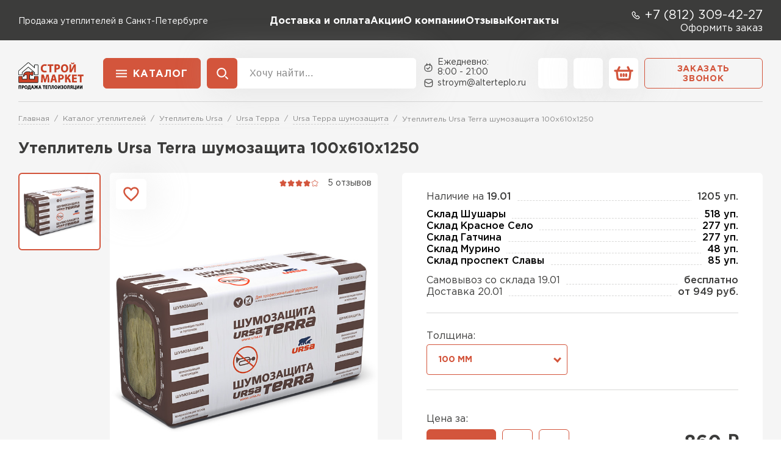

--- FILE ---
content_type: text/html; charset=UTF-8
request_url: https://alterteplo.ru/ursa/terra/terra-shumozascita/uteplitel-ursa-terra-shumozascita-100-610-1250/
body_size: 31944
content:
<!doctype html>
<html lang="ru">
<head>
    
            <base href="/">
        <meta charset="UTF-8">
        <meta name="viewport"
              content="width=device-width, user-scalable=no, initial-scale=1.0, maximum-scale=1.0, minimum-scale=1.0">
        <meta http-equiv="X-UA-Compatible" content="ie=edge">

        <link rel="canonical" href="https://alterteplo.ru/ursa/terra/terra-shumozascita/uteplitel-ursa-terra-shumozascita-100-610-1250/">

        
    
    
        
<title>Утеплитель Ursa Terra шумозащита 100х610х1250: купить в Санкт-Петербурге, цена за упаковку / шт. / м3 с доставкой</title>
    
        
<meta name="description" content="Утеплитель Ursa Terra шумозащита 100х610х1250 — продукция предоставляется от официального дилера компании Paroc. Доставка на оборудованном транспорте в разные районы Санкт-Петербурга и Ленинградской области. Утеплитель Ursa Terra шумозащита 100х610х1250  — это идеальное решение в сфере постройки дома и других объектов!">

    <link rel="stylesheet" href="/_vue/assets/template/vue/vue-main.css" >
    <link rel="stylesheet" href="/assets/template/css/main.css?v=2.55">
    <link rel="stylesheet" href="/assets/template/wall-calc/css/wall-calc.css?v=2.55">
    
    
    <script src="/assets/template/js/jquery-3.7.1.min.js?v=2.55" ></script>

                    
    

    

    
<link rel="apple-touch-icon" sizes="180x180" href="/assets/template/img/favicons/default/apple-touch-icon.png">
<link rel="icon" type="image/png" sizes="32x32" href="/assets/template/img/favicons/default/favicon-32x32.png">
<link rel="icon" type="image/png" sizes="16x16" href="/assets/template/img/favicons/default/favicon-16x16.png">
<link rel="manifest" href="/assets/template/img/favicons/default/site.webmanifest">
<link rel="mask-icon" href="/assets/template/img/favicons/default/safari-pinned-tab.svg" color="#5bbad5">
<meta name="msapplication-TileColor" content="#da532c">
<meta name="theme-color" content="#ffffff">
<link rel="icon" href="/assets/template/img/favicons/default/favicon.ico" type="image/x-icon">    

    
                          
        <meta property="og:locale" content="ru_RU" />
    <meta property="og:type" content="website" />
    <meta property="og:title" content="Утеплитель Ursa Terra шумозащита 100х610х1250: купить в Санкт-Петербурге, цена за упаковку / шт. / м3 с доставкой" />
    <meta property="og:description" content="Утеплитель Ursa Terra шумозащита 100х610х1250 — продукция предоставляется от официального дилера компании Paroc. Доставка на оборудованном транспорте в разные районы Санкт-Петербурга и Ленинградской области. Утеплитель Ursa Terra шумозащита 100х610х1250  — это идеальное решение в сфере постройки дома и других объектов!" />
    <meta property="og:url" content="https://alterteplo.ru/ursa/terra/terra-shumozascita/uteplitel-ursa-terra-shumozascita-100-610-1250/" />
    <meta property="og:image" content="https://alterteplo.ru/assets/template/img/logos/alterteplo.svg" />
    <meta name="twitter:card" content="summary" />
    <meta name="twitter:description" content="Утеплитель Ursa Terra шумозащита 100х610х1250 — продукция предоставляется от официального дилера компании Paroc. Доставка на оборудованном транспорте в разные районы Санкт-Петербурга и Ленинградской области. Утеплитель Ursa Terra шумозащита 100х610х1250  — это идеальное решение в сфере постройки дома и других объектов!" />
    <meta name="twitter:title" content="Поставка утеплителя по Санкт-Петербургу и Ленинградской области от официального дилера" />
    <meta name="twitter:image" content="https://alterteplo.ru/assets/template/img/logos/alterteplo.svg" />
    

    
                            <script src="//code.jivo.ru/widget/vAlrpVdYPO" async></script>
                
                
                                                                    <!-- Yandex.Metrika counter -->
        <script type="text/javascript">
            (function(m,e,t,r,i,k,a) { m[i]=m[i]||function() { (m[i].a=m[i].a||[]).push(arguments) } ;
                m[i].l=1*new Date();k=e.createElement(t),a=e.getElementsByTagName(t)[0],k.async=1,k.src=r,a.parentNode.insertBefore(k,a) } )
            (window, document, "script", "https://mc.yandex.ru/metrika/tag.js", "ym");
            window.ymid = 93462693;

            ym(93462693, "init", {
                clickmap:true,
                trackLinks:true,
                accurateTrackBounce:true,
                webvisor:true,
                ecommerce:"dataLayer"
            } );
        </script>
        <!-- /Yandex.Metrika counter -->
        
    
    

<script type="text/javascript">
                                                var is_source = 0;
                                              </script>
<link rel="stylesheet" href="/assets/components/minishop2/css/web/custom.css?v=d62e73368c" type="text/css" />
<script type="text/javascript">miniShop2Config = {"cssUrl":"\/assets\/components\/minishop2\/css\/web\/","jsUrl":"\/assets\/components\/minishop2\/js\/web\/","actionUrl":"\/assets\/components\/minishop2\/action.php","ctx":"web","close_all_message":"\u0437\u0430\u043a\u0440\u044b\u0442\u044c \u0432\u0441\u0435","price_format":[2,"."," "],"price_format_no_zeros":true,"weight_format":[3,"."," "],"weight_format_no_zeros":true};</script>
<link rel="stylesheet" href="/assets/components/ajaxform/css/default.css" type="text/css" />
<script src="/assets/components/yandexdiskuploader/js/web/dropzone.js"></script>
<link rel="stylesheet" href="/assets/components/yandexdiskuploader/css/web/dropzone.css" type="text/css" />
<link rel="stylesheet" href="/assets/components/yandexdiskuploader/css/web/default.css" type="text/css" />
</head>
<body id="body" class="alterteplo  not-main-category" data-ctx="web" data-resource-id="97095" data-region="">
    
                    <!-- Yandex.Metrika counter -->
        <noscript><div><img src="https://mc.yandex.ru/watch/93462693" style="position:absolute; left:-9999px;" alt="" /></div></noscript>
        <!-- /Yandex.Metrika counter -->
            
    
    

    <div class="wrap">
        
            <header class="header">
  <div class="header__mobile">
    <div class="header__container">
      <button class="js-burger-1 header__burger icon-btn icon-btn_style_red">
        <svg class="icon-btn__icon" aria-hidden="true">
          <use xlink:href="assets/template/pictures/icons.svg#svg-burger"></use>
        </svg>
      </button>

                                
                              
      <div class="h-logo h-logo_mobile">
        <img class="h-logo__image" src="assets/template/pictures/web.png">
      </div>
      <div class="header__actions">
          <a href="tel:+7 (812) 309-42-27" class="header__action icon-btn icon-btn_style_black">
            <svg class="icon-btn__icon" aria-hidden="true">
              <use xlink:href="assets/template/pictures/icons.svg#svg-phone-sm"></use>
            </svg>
          </a>
          <a href="/cart/" class="header__action icon-btn icon-btn_style_white">
            <svg class="icon-btn__icon" aria-hidden="true">
              <use xlink:href="assets/template/pictures/icons.svg#svg-basket"></use>
            </svg>
          </a>
      </div>
    </div>
  </div>
  <div class="header__top">
    <div class="header__container">
      <div class="h-subinfo text-white">
        <span class="h-subinfo__text">
          Продажа утеплителей в Санкт-Петербурге        </span>
      </div>

      <nav class="header__nav">
  <ul class="h-nav">

          <li class="h-nav__item">
                  <a class="h-nav__link text-white " href="/dostavka-i-oplata/" >Доставка и оплата</a>
                
              </li>
          <li class="h-nav__item">
                  <a class="h-nav__link text-white " href="/akcii/" >Акции</a>
                
              </li>
          <li class="h-nav__item">
                  <a class="h-nav__link text-white " href="/o-kompanii/" >О компании</a>
                
              </li>
          <li class="h-nav__item">
                  <a class="h-nav__link text-white " href="/otzyivyi/" >Отзывы</a>
                
              </li>
          <li class="h-nav__item">
                  <a class="h-nav__link text-white " href="/contacts/" >Контакты</a>
                
              </li>
      </ul>
</nav>

      <div>
        <div class="h-subinfo h-subinfo_size_big text-white">
          <svg class="h-subinfo__icon" aria-hidden="true">
            <use xlink:href="assets/template/pictures/icons.svg#svg-phone-sm"></use>
          </svg><a class="h-subinfo__link h-subinfo__link_type_phone" href="tel:+7 (812) 309-42-27">+7 (812) 309-42-27</a>
        </div>
        
        <div class="text-end">
          <a class="text-white simple-link" data-fancybox href="#order">Оформить заказ</a>
        </div>
      </div>

    </div>
  </div>
  <div class="header__bottom">
    <div class="header__container">
      <a href="/" class="h-logo">
        <img class="h-logo__image" src="assets/template/pictures/web.png">
      </a>
      <div class="header__toolbar">
                  <div class="h-menu header__catalog" data-dropdown>
            <button class="h-menu__btn btn btn_style_base">Каталог</button>
            <div class="menu-uteplitel">
    <div class="menu-uteplitel__top">
        <a class="menu-uteplitel__top-link" href="/catalog">Смотреть все товары</a>
    </div>
    <div class="menu-uteplitel__body">
        <!-- Левая часть -->
        <div class="menu-uteplitel__left">
            <!-- Каталог -->
            <div class="menu-uteplitel__catalog">
                                    <a href="" class="menu-uteplitel__catalog-item active"  data-menu="0">
                                                    <img class="menu-uteplitel__catalog-item-icon" src="/assets/template/img/brands/tehnonikol.jpg">
                                                <span class="menu-uteplitel__catalog-item-text">Утеплитель Технониколь</span>
                    </a>
                                    <a href="" class="menu-uteplitel__catalog-item "  data-menu="1">
                                                    <img class="menu-uteplitel__catalog-item-icon" src="/assets/template/img/brands/rockwool.jpg">
                                                <span class="menu-uteplitel__catalog-item-text">Утеплитель Роквул</span>
                    </a>
                                    <a href="" class="menu-uteplitel__catalog-item "  data-menu="2">
                                                    <img class="menu-uteplitel__catalog-item-icon" src="/assets/template/img/brands/brand-knauf.png">
                                                <span class="menu-uteplitel__catalog-item-text">Утеплитель Knauf</span>
                    </a>
                                    <a href="" class="menu-uteplitel__catalog-item "  data-menu="3">
                                                    <img class="menu-uteplitel__catalog-item-icon" src="/assets/template/img/brands/penoplex.jpg">
                                                <span class="menu-uteplitel__catalog-item-text">Утеплитель Пеноплекс</span>
                    </a>
                                    <a href="" class="menu-uteplitel__catalog-item "  data-menu="4">
                                                    <img class="menu-uteplitel__catalog-item-icon" src="/assets/template/img/brands/isover.jpg">
                                                <span class="menu-uteplitel__catalog-item-text">Утеплитель Isover</span>
                    </a>
                                    <a href="" class="menu-uteplitel__catalog-item "  data-menu="5">
                                                    <img class="menu-uteplitel__catalog-item-icon" src="/assets/template/img/brands/ursa.png">
                                                <span class="menu-uteplitel__catalog-item-text">Утеплитель Урса</span>
                    </a>
                                    <a href="" class="menu-uteplitel__catalog-item "  data-menu="6">
                                                    <img class="menu-uteplitel__catalog-item-icon" src="/assets/template/img/brands/isoroc.jpg">
                                                <span class="menu-uteplitel__catalog-item-text">Утеплитель Isoroc</span>
                    </a>
                                    <a href="" class="menu-uteplitel__catalog-item "  data-menu="7">
                                                    <img class="menu-uteplitel__catalog-item-icon" src="/assets/template/img/brands/izovol_result.jpg">
                                                <span class="menu-uteplitel__catalog-item-text">Утеплитель Изовол</span>
                    </a>
                                    <a href="" class="menu-uteplitel__catalog-item "  data-menu="8">
                                                    <img class="menu-uteplitel__catalog-item-icon" src="/assets/template/img/brands/paroc.jpg">
                                                <span class="menu-uteplitel__catalog-item-text">Утеплитель Парок</span>
                    </a>
                                    <a href="" class="menu-uteplitel__catalog-item "  data-menu="9">
                                                    <img class="menu-uteplitel__catalog-item-icon" src="/assets/template/img/brands/new/hotrock.png">
                                                <span class="menu-uteplitel__catalog-item-text">Утеплитель ХотРок</span>
                    </a>
                                    <a href="" class="menu-uteplitel__catalog-item "  data-menu="10">
                                                    <img class="menu-uteplitel__catalog-item-icon" src="/assets/template/img/brands/izomin_result.jpg">
                                                <span class="menu-uteplitel__catalog-item-text">Утеплитель Изомин</span>
                    </a>
                                    <a href="" class="menu-uteplitel__catalog-item "  data-menu="11">
                                                    <img class="menu-uteplitel__catalog-item-icon" src="/assets/template/img/brands/umatex.jpg">
                                                <span class="menu-uteplitel__catalog-item-text">Утеплитель Юматекс</span>
                    </a>
                                    <a href="" class="menu-uteplitel__catalog-item "  data-menu="12">
                                                    <img class="menu-uteplitel__catalog-item-icon" src="/assets/template/img/brands/new/тимплэкс.jpg">
                                                <span class="menu-uteplitel__catalog-item-text">Утеплитель Теплекс</span>
                    </a>
                                    <a href="" class="menu-uteplitel__catalog-item "  data-menu="13">
                                                    <img class="menu-uteplitel__catalog-item-icon" src="/assets/template/img/brands/new/эковер.png">
                                                <span class="menu-uteplitel__catalog-item-text">Утеплитель Эковер</span>
                    </a>
                                    <a href="" class="menu-uteplitel__catalog-item "  data-menu="14">
                                                    <img class="menu-uteplitel__catalog-item-icon" src="/assets/template/img/brands/new/dirock.png">
                                                <span class="menu-uteplitel__catalog-item-text">Утеплитель Дирок</span>
                    </a>
                                    <a href="" class="menu-uteplitel__catalog-item "  data-menu="15">
                                                    <img class="menu-uteplitel__catalog-item-icon" src="/assets/template/img/brands/new/beltep.png">
                                                <span class="menu-uteplitel__catalog-item-text">Утеплитель Белтеп</span>
                    </a>
                                    <a href="" class="menu-uteplitel__catalog-item "  data-menu="16">
                                                    <img class="menu-uteplitel__catalog-item-icon" src="/assets/template/img/brands/new/тизол.png">
                                                <span class="menu-uteplitel__catalog-item-text">Утеплитель Тизол</span>
                    </a>
                                    <a href="" class="menu-uteplitel__catalog-item "  data-menu="17">
                                                    <img class="menu-uteplitel__catalog-item-icon" src="/assets/template/img/brands/thermit.jpg">
                                                <span class="menu-uteplitel__catalog-item-text">Утеплитель Термит</span>
                    </a>
                                    <a href="" class="menu-uteplitel__catalog-item "  data-menu="18">
                                                    <img class="menu-uteplitel__catalog-item-icon" src="/assets/template/img/brands/isotec.png">
                                                <span class="menu-uteplitel__catalog-item-text">Утеплитель Изотек</span>
                    </a>
                                    <a href="" class="menu-uteplitel__catalog-item "  data-menu="19">
                                                    <img class="menu-uteplitel__catalog-item-icon" src="/assets/template/img/brands/new/руспанель.png">
                                                <span class="menu-uteplitel__catalog-item-text">Утеплитель Руспанел</span>
                    </a>
                                    <a href="" class="menu-uteplitel__catalog-item "  data-menu="20">
                                                    <img class="menu-uteplitel__catalog-item-icon" src="/assets/template/img/brands/BRITE.png">
                                                <span class="menu-uteplitel__catalog-item-text">Утеплитель Брит</span>
                    </a>
                                    <a href="" class="menu-uteplitel__catalog-item "  data-menu="21">
                                                    <img class="menu-uteplitel__catalog-item-icon" src="/assets/template/img/brands/new/basfiber.png">
                                                <span class="menu-uteplitel__catalog-item-text">Утеплитель Basfiber</span>
                    </a>
                                    <a href="" class="menu-uteplitel__catalog-item "  data-menu="22">
                                                    <img class="menu-uteplitel__catalog-item-icon" src="/assets/template/img/brands/new/xotpipe.jpg">
                                                <span class="menu-uteplitel__catalog-item-text">Утеплитель Xotpipe</span>
                    </a>
                                    <a href="" class="menu-uteplitel__catalog-item "  data-menu="23">
                                                    <img class="menu-uteplitel__catalog-item-icon" src="/assets/template/img/brands/new/templex.png">
                                                <span class="menu-uteplitel__catalog-item-text">Утеплитель Типлэкс</span>
                    </a>
                            </div>
            <!-- Элементы меню -->
            <div class="menu-uteplitel__items">
                                                        <a href="" class="menu-uteplitel__item" data-menu="24">
                                                <span class="menu-uteplitel__item-text">По применению</span>
                    </a>
                            </div>
        </div>

        <!-- Правая часть -->
        <div class="menu-uteplitel__right">
                        <div class="menu-uteplitel__catalog-submenu active" data-submenu="0">
                                    <div class="menu-uteplitel__header">
                        <div class="menu-uteplitel__header-submenu">
                            <div class="menu-uteplitel__header-title">
                                <a href="/tn/" class="menu-uteplitel__header-title-link">Смотреть все товары Технониколь</a>
                            </div>
                        </div>
                    </div>
                                <div class="menu-uteplitel__submenus">
                    <!-- Пример подменю -->
                                            <div class="menu-uteplitel__submenu">
                            <div class="menu-uteplitel__submenu-title">Продуктовые линейки</div>
                            <div class="menu-uteplitel__submenu-options">
                                                                    <a href="/tn/tekhnonikol-roklajt/" class="menu-uteplitel__submenu-option">Технониколь Роклайт</a>
                                                                    <a href="/tn/tekhnonikol-tekhnopleks/" class="menu-uteplitel__submenu-option">XPS Техноплекс</a>
                                                                    <a href="/tn/tekhnoblok/" class="menu-uteplitel__submenu-option">Технониколь Техноблок</a>
                                                                    <a href="/tn/pvx-membrana-texnonikol/" class="menu-uteplitel__submenu-option">ПВХ мембрана Технониколь</a>
                                                                    <a href="/tn/carbon/" class="menu-uteplitel__submenu-option">Технониколь Carbon</a>
                                                                    <a href="/tn/tekhnonikol-logicpir/" class="menu-uteplitel__submenu-option">Технониколь LOGICPIR</a>
                                                                    <a href="/tn/plity-pir/" class="menu-uteplitel__submenu-option">Технониколь Плиты PIR</a>
                                                                    <a href="/tn/mat-tekhno/" class="menu-uteplitel__submenu-option">Мат Техно</a>
                                                                    <a href="/tn/tekhnofas/" class="menu-uteplitel__submenu-option">Технониколь Технофас</a>
                                                                    <a href="/tn/tekhnonikol-izoboks/" class="menu-uteplitel__submenu-option">Технониколь Изобокс</a>
                                                                    <a href="/tn/tekhnoruf/" class="menu-uteplitel__submenu-option">Технониколь Техноруф</a>
                                                                    <a href="/tn/zvukoizolyaciya-tekhnonikol-tekhnoakustik/" class="menu-uteplitel__submenu-option">Технониколь Техноакустик</a>
                                                                    <a href="/tn/cilindr-tekhno/" class="menu-uteplitel__submenu-option">Цилиндр Техно</a>
                                                                    <a href="/tn/rulonnaya-krovlya-tehnonikol/" class="menu-uteplitel__submenu-option">Рулонная кровля Технониколь</a>
                                                                    <a href="/tn/tekhnovent/" class="menu-uteplitel__submenu-option">Технониколь Техновент</a>
                                                                    <a href="/tn/tekhnonikol-master-zvukozashchita/" class="menu-uteplitel__submenu-option">Технониколь Шумоизоляция</a>
                                                                    <a href="/tn/rulonnaya-zvukoizolyaciya/" class="menu-uteplitel__submenu-option">Рулонная звукоизоляция</a>
                                                                    <a href="/tn/tekhnolajt/" class="menu-uteplitel__submenu-option">Технониколь Технолайт</a>
                                                                    <a href="/tn/uteplitel-tekhnonikol-tekhnoflor/" class="menu-uteplitel__submenu-option">Технониколь Технофлор</a>
                                                                    <a href="/tn/tekhnonikol-shtukaturnyj-fasad/" class="menu-uteplitel__submenu-option">Технониколь Штукатурный фасад</a>
                                                                    <a href="/tn/plita-tekhno-ozm/" class="menu-uteplitel__submenu-option">Плита Техно O3М</a>
                                                                    <a href="/tn/tekhnonikol-sendvich-tekhnonikol-c-xps/" class="menu-uteplitel__submenu-option">Технониколь Сэндвич Ц-XPS</a>
                                                                    <a href="/tn/bazalit/" class="menu-uteplitel__submenu-option">Технониколь Базалит</a>
                                                                    <a href="/tn/plita-tekhno-ozd/" class="menu-uteplitel__submenu-option">Плита Техно ОЗБ</a>
                                                                    <a href="/tn/plita-tekhno-t/" class="menu-uteplitel__submenu-option">Плита Техно Т</a>
                                                                    <a href="/tn/tekhnonikol-teploroll/" class="menu-uteplitel__submenu-option">Технониколь Теплоролл</a>
                                                                    <a href="/tn/tekhnonikol-greenguard/" class="menu-uteplitel__submenu-option">Технониколь GreenGuard</a>
                                                                    <a href="/tn/polimernye-gidroizolyacionnye-membrany/" class="menu-uteplitel__submenu-option">Утеплитель Полимерные гидроизоляционные мембраны</a>
                                                                    <a href="/tn/tekhnonikol-tekhnosendvich/" class="menu-uteplitel__submenu-option">Технониколь Техносэндвич</a>
                                                                    <a href="/tn/tekhnonikol-segmenty-i-polucilindry-xps/" class="menu-uteplitel__submenu-option">Технониколь Сегменты и Полуцилиндры XPS</a>
                                                                    <a href="/tn/soputstvuyushchie-tovary/" class="menu-uteplitel__submenu-option">Сопутствующие товары Технониколь</a>
                                                                    <a href="/tn/plita-tekhno-ozd/" class="menu-uteplitel__submenu-option">Плита Техно ОЗД</a>
                                                            </div>
                            <div class="menu-uteplitel__submenu-more">
                                <div class="menu-uteplitel__submenu-more-button">
                                    Смотреть все
                                </div>
                            </div>
                        </div>
                                            <div class="menu-uteplitel__submenu">
                            <div class="menu-uteplitel__submenu-title">Толщина</div>
                            <div class="menu-uteplitel__submenu-options">
                                                                    <a href="/tn/?item_thickness=20" class="menu-uteplitel__submenu-option">20</a>
                                                                    <a href="/tn/?item_thickness=30" class="menu-uteplitel__submenu-option">30</a>
                                                                    <a href="/tn/?item_thickness=40" class="menu-uteplitel__submenu-option">40</a>
                                                                    <a href="/tn/uteplitel-texnonikol-50-mm/" class="menu-uteplitel__submenu-option">50</a>
                                                                    <a href="/tn/?item_thickness=60" class="menu-uteplitel__submenu-option">60</a>
                                                                    <a href="/tn/?item_thickness=70" class="menu-uteplitel__submenu-option">70</a>
                                                                    <a href="/tn/?item_thickness=75" class="menu-uteplitel__submenu-option">75</a>
                                                                    <a href="/tn/uteplitel-texnonikol-100-mm/" class="menu-uteplitel__submenu-option">100</a>
                                                                    <a href="/tn/?item_thickness=120" class="menu-uteplitel__submenu-option">120</a>
                                                                    <a href="/tn/?item_thickness=150" class="menu-uteplitel__submenu-option">150</a>
                                                            </div>
                            <div class="menu-uteplitel__submenu-more">
                                <div class="menu-uteplitel__submenu-more-button">
                                    Смотреть все
                                </div>
                            </div>
                        </div>
                                            <div class="menu-uteplitel__submenu">
                            <div class="menu-uteplitel__submenu-title">Применение</div>
                            <div class="menu-uteplitel__submenu-options">
                                                                    <a href="/tn/uteplitel-tn-dlya-sten/" class="menu-uteplitel__submenu-option">Для стен</a>
                                                                    <a href="/tn/uteplitel-tn-dlya-pola/" class="menu-uteplitel__submenu-option">Для пола</a>
                                                                    <a href="/tn/uteplitel-tn-dlya-fasada/" class="menu-uteplitel__submenu-option">Для фасада</a>
                                                                    <a href="/tn/uteplitel-tn-dlya-krovli/" class="menu-uteplitel__submenu-option">Для кровли</a>
                                                                    <a href="/tn/uteplitel-tn-dlya-bani/" class="menu-uteplitel__submenu-option">Для бани</a>
                                                                    <a href="/tn/?primenenie=%D0%94%D0%BB%D1%8F%20%D0%B1%D0%B0%D0%BB%D0%BA%D0%BE%D0%BD%D0%B0" class="menu-uteplitel__submenu-option">Для балкона</a>
                                                                    <a href="/tn/?primenenie=%D0%94%D0%BB%D1%8F%20%D1%82%D1%80%D1%83%D0%B1" class="menu-uteplitel__submenu-option">Для труб</a>
                                                                    <a href="/tn/?primenenie=%D0%94%D0%BB%D1%8F%20%D1%84%D1%83%D0%BD%D0%B4%D0%B0%D0%BC%D0%B5%D0%BD%D1%82%D0%B0" class="menu-uteplitel__submenu-option">Для фундамента</a>
                                                                    <a href="/tn/?primenenie=%D0%94%D0%BB%D1%8F%20%D0%B2%D0%B5%D0%BD%D1%82%D0%B8%D0%BB%D1%8F%D1%86%D0%B8%D0%B8" class="menu-uteplitel__submenu-option">Для вентиляции</a>
                                                                    <a href="/tn/?primenenie=%D0%94%D0%BB%D1%8F%20%D0%BF%D0%BE%D1%82%D0%BE%D0%BB%D0%BA%D0%B0" class="menu-uteplitel__submenu-option">Для потолка</a>
                                                                    <a href="/tn/?primenenie=%D0%94%D0%BB%D1%8F%20%D0%B4%D0%B2%D0%B5%D1%80%D0%B5%D0%B9" class="menu-uteplitel__submenu-option">Для дверей</a>
                                                                    <a href="/tn/?primenenie=%D0%94%D0%BB%D1%8F%20%D0%BF%D0%B5%D1%80%D0%B5%D0%B3%D0%BE%D1%80%D0%BE%D0%B4%D0%BE%D0%BA" class="menu-uteplitel__submenu-option">Для перегородок</a>
                                                                    <a href="/tn/?primenenie=%D0%94%D0%BB%D1%8F%20%D0%BF%D0%B5%D1%80%D0%B5%D0%BA%D1%80%D1%8B%D1%82%D0%B8%D0%B9" class="menu-uteplitel__submenu-option">Для перекрытий</a>
                                                                    <a href="/tn/?primenenie=%D0%94%D0%BB%D1%8F%20%D1%86%D0%BE%D0%BA%D0%BE%D0%BB%D1%8F" class="menu-uteplitel__submenu-option">Для цоколя</a>
                                                            </div>
                            <div class="menu-uteplitel__submenu-more">
                                <div class="menu-uteplitel__submenu-more-button">
                                    Смотреть все
                                </div>
                            </div>
                        </div>
                    
                    <!-- Дублирующиеся подменю можно генерировать через шаблонизатор -->
                </div>

                <!-- Футер меню -->
                <div class="menu-uteplitel__footer">
                    
                </div>
            </div>
                        <div class="menu-uteplitel__catalog-submenu " data-submenu="1">
                                    <div class="menu-uteplitel__header">
                        <div class="menu-uteplitel__header-submenu">
                            <div class="menu-uteplitel__header-title">
                                <a href="/rockwool/" class="menu-uteplitel__header-title-link">Смотреть все товары Роквул</a>
                            </div>
                        </div>
                    </div>
                                <div class="menu-uteplitel__submenus">
                    <!-- Пример подменю -->
                                            <div class="menu-uteplitel__submenu">
                            <div class="menu-uteplitel__submenu-title">Продуктовые линейки</div>
                            <div class="menu-uteplitel__submenu-options">
                                                                    <a href="/rockwool/acoustic-batts/" class="menu-uteplitel__submenu-option">Rockwool Акустик Баттс</a>
                                                                    <a href="/rockwool/light-batts/" class="menu-uteplitel__submenu-option">Rockwool Лайт Баттс</a>
                                                                    <a href="/rockwool/venti-batts/" class="menu-uteplitel__submenu-option">Rockwool Венти Баттс</a>
                                                                    <a href="/rockwool/fasad-batts/" class="menu-uteplitel__submenu-option">Rockwool Фасад Баттс</a>
                                                                    <a href="/rockwool/wired-mat/" class="menu-uteplitel__submenu-option">Rockwool Wired Mat</a>
                                                                    <a href="/rockwool/cilindry-navivnye/" class="menu-uteplitel__submenu-option">Цилиндры Навивные Rockwool</a>
                                                                    <a href="/rockwool/roof-batts/" class="menu-uteplitel__submenu-option">Rockwool Руф Баттс</a>
                                                                    <a href="/rockwool/floor-batts/" class="menu-uteplitel__submenu-option">Rockwool Флор Баттс</a>
                                                                    <a href="/rockwool/standart/" class="menu-uteplitel__submenu-option">Rockwool Стандарт</a>
                                                                    <a href="/rockwool/rockfacade/" class="menu-uteplitel__submenu-option">Rockwool Рокфасад</a>
                                                                    <a href="/rockwool/arktic/" class="menu-uteplitel__submenu-option">Rockwool Арктик</a>
                                                                    <a href="/rockwool/sauna-batts/" class="menu-uteplitel__submenu-option">Rockwool Сауна Баттс</a>
                                                                    <a href="/rockwool/karkas-batts/" class="menu-uteplitel__submenu-option">Rockwool Каркас Баттс</a>
                                                                    <a href="/rockwool/teh-mat/" class="menu-uteplitel__submenu-option">Тех Мат Rockwool</a>
                                                                    <a href="/rockwool/rokvul-tekh-batts/" class="menu-uteplitel__submenu-option">Rockwool Тех Баттс</a>
                                                                    <a href="/rockwool/acoustic-standart/" class="menu-uteplitel__submenu-option">Rockwool Акустик Стандарт</a>
                                                                    <a href="/rockwool/kamin-batts/" class="menu-uteplitel__submenu-option">Rockwool Камин Баттс</a>
                                                                    <a href="/rockwool/kaviti-batts/" class="menu-uteplitel__submenu-option">Rockwool Кавити Баттс</a>
                                                                    <a href="/rockwool/ft-barrier/" class="menu-uteplitel__submenu-option">Rockwool Ft Barrier</a>
                                                                    <a href="/rockwool/fire-batts/" class="menu-uteplitel__submenu-option">Fire Batts Rockwool</a>
                                                                    <a href="/rockwool/plaster-batts/" class="menu-uteplitel__submenu-option">Rockwool Пластер Баттс</a>
                                                                    <a href="/rockwool/lamella-mat-l/" class="menu-uteplitel__submenu-option">Rockwool Lamella Mat L</a>
                                                                    <a href="/rockwool/industrial-batts-80/" class="menu-uteplitel__submenu-option">Rockwool Industrial Batts 80</a>
                                                                    <a href="/rockwool/conlit-sl-150/" class="menu-uteplitel__submenu-option">Rockwool Conlit Sl 150</a>
                                                                    <a href="/rockwool/klimafix/" class="menu-uteplitel__submenu-option">Rockwool Klimafix</a>
                                                                    <a href="/rockwool/beton-element-batts/" class="menu-uteplitel__submenu-option">Rockwool Бетон Элемент Баттс</a>
                                                                    <a href="/rockwool/fire-batts/" class="menu-uteplitel__submenu-option">Rockwool Fire Batts</a>
                                                                    <a href="/rockwool/econom/" class="menu-uteplitel__submenu-option">Rockwool Эконом</a>
                                                                    <a href="/rockwool/searox/" class="menu-uteplitel__submenu-option">Rockwool Searox</a>
                                                                    <a href="/rockwool/sendvich-batts/" class="menu-uteplitel__submenu-option">Rockwool Сэндвич Баттс</a>
                                                                    <a href="/rockwool/prorox/" class="menu-uteplitel__submenu-option">Rockwool Prorox</a>
                                                            </div>
                            <div class="menu-uteplitel__submenu-more">
                                <div class="menu-uteplitel__submenu-more-button">
                                    Смотреть все
                                </div>
                            </div>
                        </div>
                                            <div class="menu-uteplitel__submenu">
                            <div class="menu-uteplitel__submenu-title">Толщина </div>
                            <div class="menu-uteplitel__submenu-options">
                                                                    <a href="/rockwool/?item_thickness=20" class="menu-uteplitel__submenu-option">20</a>
                                                                    <a href="/rockwool/?item_thickness=25" class="menu-uteplitel__submenu-option">25</a>
                                                                    <a href="/rockwool/?item_thickness=27" class="menu-uteplitel__submenu-option">27</a>
                                                                    <a href="/rockwool/?item_thickness=30" class="menu-uteplitel__submenu-option">30</a>
                                                                    <a href="/rockwool/?item_thickness=40" class="menu-uteplitel__submenu-option">40</a>
                                                                    <a href="/rockwool/uteplitel-rokvul-50-mm/" class="menu-uteplitel__submenu-option">50</a>
                                                                    <a href="/rockwool/?item_thickness=60" class="menu-uteplitel__submenu-option">60</a>
                                                                    <a href="/rockwool/?item_thickness=70" class="menu-uteplitel__submenu-option">70</a>
                                                                    <a href="/rockwool/?item_thickness=75" class="menu-uteplitel__submenu-option">75</a>
                                                                    <a href="/rockwool/uteplitel-rockwool-100-mm/" class="menu-uteplitel__submenu-option">100</a>
                                                                    <a href="/rockwool/?item_thickness=120" class="menu-uteplitel__submenu-option">120</a>
                                                                    <a href="/rockwool/?item_thickness=150" class="menu-uteplitel__submenu-option">150</a>
                                                            </div>
                            <div class="menu-uteplitel__submenu-more">
                                <div class="menu-uteplitel__submenu-more-button">
                                    Смотреть все
                                </div>
                            </div>
                        </div>
                                            <div class="menu-uteplitel__submenu">
                            <div class="menu-uteplitel__submenu-title">Применение</div>
                            <div class="menu-uteplitel__submenu-options">
                                                                    <a href="/rockwool/uteplitel-rockwool-dlya-sten/" class="menu-uteplitel__submenu-option">Для стен</a>
                                                                    <a href="/rockwool/uteplitel-rockwool-dlya-pola/" class="menu-uteplitel__submenu-option">Для пола</a>
                                                                    <a href="/rockwool/uteplitel-rockwool-dlya-fasada/" class="menu-uteplitel__submenu-option">Для фасада</a>
                                                                    <a href="/rockwool/uteplitel-rockwool-dlya-krovli/" class="menu-uteplitel__submenu-option">Для кровли</a>
                                                                    <a href="/rockwool/?primenenie=%D0%94%D0%BB%D1%8F%20%D0%B1%D0%B0%D0%BD%D0%B8" class="menu-uteplitel__submenu-option">Для бани</a>
                                                                    <a href="/rockwool/?primenenie=%D0%94%D0%BB%D1%8F%20%D0%B1%D0%B0%D0%BB%D0%BA%D0%BE%D0%BD%D0%B0" class="menu-uteplitel__submenu-option">Для балкона</a>
                                                                    <a href="/rockwool/uteplitel-rockwool-dlya-trub/" class="menu-uteplitel__submenu-option">Для труб</a>
                                                                    <a href="/rockwool/?primenenie=%D0%94%D0%BB%D1%8F%20%D1%84%D1%83%D0%BD%D0%B4%D0%B0%D0%BC%D0%B5%D0%BD%D1%82%D0%B0" class="menu-uteplitel__submenu-option">Для фундамента</a>
                                                                    <a href="/rockwool/?primenenie=%D0%94%D0%BB%D1%8F%20%D0%B2%D0%B5%D0%BD%D1%82%D0%B8%D0%BB%D1%8F%D1%86%D0%B8%D0%B8" class="menu-uteplitel__submenu-option">Для вентиляции</a>
                                                                    <a href="/rockwool/?primenenie=%D0%94%D0%BB%D1%8F%20%D0%BF%D0%BE%D1%82%D0%BE%D0%BB%D0%BA%D0%B0" class="menu-uteplitel__submenu-option">Для потолка</a>
                                                                    <a href="/rockwool/?primenenie=%D0%94%D0%BB%D1%8F%20%D0%BF%D0%B5%D1%80%D0%B5%D0%B3%D0%BE%D1%80%D0%BE%D0%B4%D0%BE%D0%BA" class="menu-uteplitel__submenu-option">Для перегородок</a>
                                                                    <a href="/rockwool/?primenenie=%D0%94%D0%BB%D1%8F%20%D0%BF%D0%B5%D1%80%D0%B5%D0%BA%D1%80%D1%8B%D1%82%D0%B8%D0%B9" class="menu-uteplitel__submenu-option">Для перекрытий</a>
                                                                    <a href="/rockwool/?primenenie=%D0%94%D0%BB%D1%8F%20%D0%BF%D0%B5%D1%87%D0%B8" class="menu-uteplitel__submenu-option">Для печи</a>
                                                                    <a href="/rockwool/?primenenie=%D0%94%D0%BB%D1%8F%20%D1%86%D0%BE%D0%BA%D0%BE%D0%BB%D1%8F" class="menu-uteplitel__submenu-option">Для цоколя</a>
                                                            </div>
                            <div class="menu-uteplitel__submenu-more">
                                <div class="menu-uteplitel__submenu-more-button">
                                    Смотреть все
                                </div>
                            </div>
                        </div>
                    
                    <!-- Дублирующиеся подменю можно генерировать через шаблонизатор -->
                </div>

                <!-- Футер меню -->
                <div class="menu-uteplitel__footer">
                    
                </div>
            </div>
                        <div class="menu-uteplitel__catalog-submenu " data-submenu="2">
                                    <div class="menu-uteplitel__header">
                        <div class="menu-uteplitel__header-submenu">
                            <div class="menu-uteplitel__header-title">
                                <a href="/knauf/" class="menu-uteplitel__header-title-link">Смотреть все товары Knauf</a>
                            </div>
                        </div>
                    </div>
                                <div class="menu-uteplitel__submenus">
                    <!-- Пример подменю -->
                                            <div class="menu-uteplitel__submenu">
                            <div class="menu-uteplitel__submenu-title">Продуктовые линейки</div>
                            <div class="menu-uteplitel__submenu-options">
                                                                    <a href="/knauf/teploknauf/" class="menu-uteplitel__submenu-option">ТеплоКНАУФ</a>
                                                                    <a href="/knauf/professionalniy-segment-knauf-insuleyshn/" class="menu-uteplitel__submenu-option">Knauf Insulation</a>
                                                                    <a href="/knauf/akustiknauf/" class="menu-uteplitel__submenu-option">АкустиКНАУФ</a>
                                                                    <a href="/knauf/knauf-tisma/" class="menu-uteplitel__submenu-option">Кнауф Тисма</a>
                                                                    <a href="/knauf/knauf-membrany/" class="menu-uteplitel__submenu-option">Кнауф мембраны</a>
                                                                    <a href="/knauf/therm/" class="menu-uteplitel__submenu-option">Кнауф Терм</a>
                                                                    <a href="/knauf/greenterm/" class="menu-uteplitel__submenu-option">GreenTERM</a>
                                                                    <a href="/knauf/knauf-ekoroll/" class="menu-uteplitel__submenu-option">Knauf Экоролл</a>
                                                            </div>
                            <div class="menu-uteplitel__submenu-more">
                                <div class="menu-uteplitel__submenu-more-button">
                                    Смотреть все
                                </div>
                            </div>
                        </div>
                                            <div class="menu-uteplitel__submenu">
                            <div class="menu-uteplitel__submenu-title">Толщина </div>
                            <div class="menu-uteplitel__submenu-options">
                                                                    <a href="/knauf/?item_thickness=20" class="menu-uteplitel__submenu-option">20</a>
                                                                    <a href="/knauf/?item_thickness=27" class="menu-uteplitel__submenu-option">27</a>
                                                                    <a href="/knauf/?item_thickness=30" class="menu-uteplitel__submenu-option">30</a>
                                                                    <a href="/knauf/?item_thickness=40" class="menu-uteplitel__submenu-option">40</a>
                                                                    <a href="/knauf/uteplitel-knauf-50-mm/" class="menu-uteplitel__submenu-option">50</a>
                                                                    <a href="/knauf/?item_thickness=60" class="menu-uteplitel__submenu-option">60</a>
                                                                    <a href="/knauf/?item_thickness=70" class="menu-uteplitel__submenu-option">70</a>
                                                                    <a href="/knauf/?item_thickness=75" class="menu-uteplitel__submenu-option">75</a>
                                                                    <a href="/knauf/uteplitel-knauf-100-mm/" class="menu-uteplitel__submenu-option">100</a>
                                                                    <a href="/knauf/?item_thickness=120" class="menu-uteplitel__submenu-option">120</a>
                                                                    <a href="/knauf/?item_thickness=150" class="menu-uteplitel__submenu-option">150</a>
                                                            </div>
                            <div class="menu-uteplitel__submenu-more">
                                <div class="menu-uteplitel__submenu-more-button">
                                    Смотреть все
                                </div>
                            </div>
                        </div>
                                            <div class="menu-uteplitel__submenu">
                            <div class="menu-uteplitel__submenu-title">Применение</div>
                            <div class="menu-uteplitel__submenu-options">
                                                                    <a href="/knauf/uteplitel-knauf-dlya-sten/" class="menu-uteplitel__submenu-option">Для стен</a>
                                                                    <a href="/knauf/uteplitel-knauf-dlya-pola/" class="menu-uteplitel__submenu-option">Для пола</a>
                                                                    <a href="/knauf/uteplitel-knauf-dlya-fasada/" class="menu-uteplitel__submenu-option">Для фасада</a>
                                                                    <a href="/knauf/uteplitel-knauf-dlya-krovli/" class="menu-uteplitel__submenu-option">Для кровли</a>
                                                                    <a href="/knauf/?primenenie=%D0%94%D0%BB%D1%8F%20%D0%B1%D0%B0%D0%BD%D0%B8" class="menu-uteplitel__submenu-option">Для бани</a>
                                                                    <a href="/knauf/?primenenie=%D0%94%D0%BB%D1%8F%20%D0%B1%D0%B0%D0%BB%D0%BA%D0%BE%D0%BD%D0%B0" class="menu-uteplitel__submenu-option">Для балкона</a>
                                                                    <a href="/knauf/?primenenie=%D0%94%D0%BB%D1%8F%20%D1%82%D1%80%D1%83%D0%B1" class="menu-uteplitel__submenu-option">Для труб</a>
                                                                    <a href="/knauf/?primenenie=%D0%94%D0%BB%D1%8F%20%D1%84%D1%83%D0%BD%D0%B4%D0%B0%D0%BC%D0%B5%D0%BD%D1%82%D0%B0" class="menu-uteplitel__submenu-option">Для фундамента</a>
                                                                    <a href="/knauf/?primenenie=%D0%94%D0%BB%D1%8F%20%D0%B2%D0%B5%D0%BD%D1%82%D0%B8%D0%BB%D1%8F%D1%86%D0%B8%D0%B8" class="menu-uteplitel__submenu-option">Для вентиляции</a>
                                                                    <a href="/knauf/?primenenie=%D0%94%D0%BB%D1%8F%20%D0%BF%D0%BE%D1%82%D0%BE%D0%BB%D0%BA%D0%B0" class="menu-uteplitel__submenu-option">Для потолка</a>
                                                                    <a href="/knauf/?primenenie=%D0%94%D0%BB%D1%8F%20%D0%BF%D0%B5%D1%80%D0%B5%D0%B3%D0%BE%D1%80%D0%BE%D0%B4%D0%BE%D0%BA" class="menu-uteplitel__submenu-option">Для перегородок</a>
                                                                    <a href="/knauf/?primenenie=%D0%94%D0%BB%D1%8F%20%D0%BF%D0%B5%D1%80%D0%B5%D0%BA%D1%80%D1%8B%D1%82%D0%B8%D0%B9" class="menu-uteplitel__submenu-option">Для перекрытий</a>
                                                                    <a href="/knauf/?primenenie=%D0%94%D0%BB%D1%8F%20%D1%86%D0%BE%D0%BA%D0%BE%D0%BB%D1%8F" class="menu-uteplitel__submenu-option">Для цоколя</a>
                                                            </div>
                            <div class="menu-uteplitel__submenu-more">
                                <div class="menu-uteplitel__submenu-more-button">
                                    Смотреть все
                                </div>
                            </div>
                        </div>
                    
                    <!-- Дублирующиеся подменю можно генерировать через шаблонизатор -->
                </div>

                <!-- Футер меню -->
                <div class="menu-uteplitel__footer">
                                            <div class="menu-uteplitel__footer-submenu">
                            <div class="menu-uteplitel__footer-title">
                                <a href="/knauf/soputstvuyushchie-tovary/" class="menu-uteplitel__footer-title-link">Сопутствующие товары</a>
                            </div>
                            <div class="menu-uteplitel__footer-links">
                                                            </div>
                        </div>
                    
                </div>
            </div>
                        <div class="menu-uteplitel__catalog-submenu " data-submenu="3">
                                    <div class="menu-uteplitel__header">
                        <div class="menu-uteplitel__header-submenu">
                            <div class="menu-uteplitel__header-title">
                                <a href="/penoplex/" class="menu-uteplitel__header-title-link">Смотреть все товары Пеноплекс</a>
                            </div>
                        </div>
                    </div>
                                <div class="menu-uteplitel__submenus">
                    <!-- Пример подменю -->
                                            <div class="menu-uteplitel__submenu">
                            <div class="menu-uteplitel__submenu-title">Продуктовые линейки</div>
                            <div class="menu-uteplitel__submenu-options">
                                                                    <a href="/penoplex/komfort/" class="menu-uteplitel__submenu-option">Пеноплэкс Комфорт</a>
                                                                    <a href="/penoplex/fundament/" class="menu-uteplitel__submenu-option">Пеноплэкс Фундамент</a>
                                                                    <a href="/penoplex/osnova/" class="menu-uteplitel__submenu-option">Пеноплэкс Основа</a>
                                                                    <a href="/penoplex/45/" class="menu-uteplitel__submenu-option">Пеноплэкс 45</a>
                                                                    <a href="/penoplex/geo/" class="menu-uteplitel__submenu-option">Пеноплэкс ГЕО</a>
                                                                    <a href="/penoplex/stena/" class="menu-uteplitel__submenu-option">Пеноплэкс Стена</a>
                                                                    <a href="/penoplex/uklon/" class="menu-uteplitel__submenu-option">Пеноплэкс Уклон</a>
                                                                    <a href="/penoplex/krovlya/" class="menu-uteplitel__submenu-option">Пеноплэкс Кровля</a>
                                                                    <a href="/penoplex/segmenty/" class="menu-uteplitel__submenu-option">Пеноплэкс Сегменты</a>
                                                                    <a href="/penoplex/fasad/" class="menu-uteplitel__submenu-option">Пеноплэкс Фасад</a>
                                                                    <a href="/penoplex/extream/" class="menu-uteplitel__submenu-option">Пеноплэкс Экстрим</a>
                                                            </div>
                            <div class="menu-uteplitel__submenu-more">
                                <div class="menu-uteplitel__submenu-more-button">
                                    Смотреть все
                                </div>
                            </div>
                        </div>
                                            <div class="menu-uteplitel__submenu">
                            <div class="menu-uteplitel__submenu-title">Толщина </div>
                            <div class="menu-uteplitel__submenu-options">
                                                                    <a href="/penoplex/uteplitel-penopleks-10-mm/" class="menu-uteplitel__submenu-option">10</a>
                                                                    <a href="/tn/?item_thickness=20" class="menu-uteplitel__submenu-option">20</a>
                                                                    <a href="/penoplex/uteplitel-penokleks-25-mm/" class="menu-uteplitel__submenu-option">25</a>
                                                                    <a href="/tn/?item_thickness=30" class="menu-uteplitel__submenu-option">30</a>
                                                                    <a href="/penoplex/uteplitel-penopleks-35-mm/" class="menu-uteplitel__submenu-option">35</a>
                                                                    <a href="/tn/?item_thickness=40" class="menu-uteplitel__submenu-option">40</a>
                                                                    <a href="/penoplex/uteplitel-penoplex-50-mm/" class="menu-uteplitel__submenu-option">50</a>
                                                                    <a href="/tn/?item_thickness=60" class="menu-uteplitel__submenu-option">60</a>
                                                                    <a href="/tn/?item_thickness=70" class="menu-uteplitel__submenu-option">70</a>
                                                                    <a href="/tn/?item_thickness=70" class="menu-uteplitel__submenu-option">75</a>
                                                                    <a href="/penoplex/uteplitel-penoplex-100-mm/" class="menu-uteplitel__submenu-option">100</a>
                                                                    <a href="/tn/?item_thickness=120" class="menu-uteplitel__submenu-option">120</a>
                                                                    <a href="/tn/?item_thickness=150" class="menu-uteplitel__submenu-option">150</a>
                                                            </div>
                            <div class="menu-uteplitel__submenu-more">
                                <div class="menu-uteplitel__submenu-more-button">
                                    Смотреть все
                                </div>
                            </div>
                        </div>
                                            <div class="menu-uteplitel__submenu">
                            <div class="menu-uteplitel__submenu-title">Применение</div>
                            <div class="menu-uteplitel__submenu-options">
                                                                    <a href="/penoplex/uteplitel-penoplex-dlya-sten/" class="menu-uteplitel__submenu-option">Для стен</a>
                                                                    <a href="/penoplex/uteplitel-penoplex-dlya-pola/" class="menu-uteplitel__submenu-option">Для пола</a>
                                                                    <a href="/penoplex/?produktovaya-lineyka=%D0%A4%D0%B0%D1%81%D0%B0%D0%B4" class="menu-uteplitel__submenu-option">Для фасада</a>
                                                                    <a href="/penoplex/?primenenie=%D0%94%D0%BB%D1%8F%20%D0%BA%D1%80%D0%BE%D0%B2%D0%BB%D0%B8" class="menu-uteplitel__submenu-option">Для кровли</a>
                                                                    <a href="/penoplex/uteplitel-penoplex-dlya-balkona/" class="menu-uteplitel__submenu-option">Для балкона</a>
                                                                    <a href="/penoplex/?primenenie=%D0%94%D0%BB%D1%8F%20%D1%82%D1%80%D1%83%D0%B1" class="menu-uteplitel__submenu-option">Для труб</a>
                                                                    <a href="/penoplex/?primenenie=%D0%94%D0%BB%D1%8F%20%D1%84%D1%83%D0%BD%D0%B4%D0%B0%D0%BC%D0%B5%D0%BD%D1%82%D0%B0" class="menu-uteplitel__submenu-option">Для фундамента</a>
                                                                    <a href="/penoplex/?primenenie=%D0%94%D0%BB%D1%8F%20%D0%B2%D0%B5%D0%BD%D1%82%D0%B8%D0%BB%D1%8F%D1%86%D0%B8%D0%B8" class="menu-uteplitel__submenu-option">Для вентиляции</a>
                                                                    <a href="/penoplex/?primenenie=%D0%94%D0%BB%D1%8F%20%D0%BF%D0%BE%D1%82%D0%BE%D0%BB%D0%BA%D0%B0" class="menu-uteplitel__submenu-option">Для потолка</a>
                                                                    <a href="/penoplex/?primenenie=%D0%94%D0%BB%D1%8F%20%D0%BF%D0%B5%D1%80%D0%B5%D0%B3%D0%BE%D1%80%D0%BE%D0%B4%D0%BE%D0%BA" class="menu-uteplitel__submenu-option">Для перегородок</a>
                                                                    <a href="/penoplex/?primenenie=%D0%94%D0%BB%D1%8F%20%D1%86%D0%BE%D0%BA%D0%BE%D0%BB%D1%8F" class="menu-uteplitel__submenu-option">Для цоколя</a>
                                                            </div>
                            <div class="menu-uteplitel__submenu-more">
                                <div class="menu-uteplitel__submenu-more-button">
                                    Смотреть все
                                </div>
                            </div>
                        </div>
                    
                    <!-- Дублирующиеся подменю можно генерировать через шаблонизатор -->
                </div>

                <!-- Футер меню -->
                <div class="menu-uteplitel__footer">
                    
                </div>
            </div>
                        <div class="menu-uteplitel__catalog-submenu " data-submenu="4">
                                    <div class="menu-uteplitel__header">
                        <div class="menu-uteplitel__header-submenu">
                            <div class="menu-uteplitel__header-title">
                                <a href="/isover/" class="menu-uteplitel__header-title-link">Смотреть все товары Isover</a>
                            </div>
                        </div>
                    </div>
                                <div class="menu-uteplitel__submenus">
                    <!-- Пример подменю -->
                                            <div class="menu-uteplitel__submenu">
                            <div class="menu-uteplitel__submenu-title">Продуктовые линейки</div>
                            <div class="menu-uteplitel__submenu-options">
                                                                    <a href="/isover/fasad/" class="menu-uteplitel__submenu-option">Изовер Фасад</a>
                                                                    <a href="/isover/karkas/" class="menu-uteplitel__submenu-option">Изовер Каркас</a>
                                                                    <a href="/isover/sauna/" class="menu-uteplitel__submenu-option">Изовер Сауна</a>
                                                                    <a href="/isover/teplye-steny/" class="menu-uteplitel__submenu-option">Изовер Теплые Стены</a>
                                                                    <a href="/isover/teplaya-krysha/" class="menu-uteplitel__submenu-option">Изовер Теплая Крыша</a>
                                                                    <a href="/isover/profi/" class="menu-uteplitel__submenu-option">Изовер Профи</a>
                                                                    <a href="/isover/teplyj-dom/" class="menu-uteplitel__submenu-option">Изовер Теплый Дом</a>
                                                                    <a href="/isover/optimal/" class="menu-uteplitel__submenu-option">Изовер Оптимал</a>
                                                                    <a href="/isover/venti/" class="menu-uteplitel__submenu-option">Изовер Венти</a>
                                                                    <a href="/isover/ventfasad/" class="menu-uteplitel__submenu-option">Изовер ВентФасад</a>
                                                                    <a href="/isover/ruf/" class="menu-uteplitel__submenu-option">Изовер Руф</a>
                                                                    <a href="/isover/uteplitel-zvukozaschita/" class="menu-uteplitel__submenu-option">Изовер Звукозащита</a>
                                                                    <a href="/isover/izover-special-tvin/" class="menu-uteplitel__submenu-option">Изовер Специал Твин</a>
                                                                    <a href="/isover/karkasnyi-dom/" class="menu-uteplitel__submenu-option">Изовер Каркасный дом</a>
                                                                    <a href="/isover/standart/" class="menu-uteplitel__submenu-option">Изовер Стандарт</a>
                                                                    <a href="/isover/master-teplyh-sten/" class="menu-uteplitel__submenu-option">Изовер Мастер Теплых Стен</a>
                                                                    <a href="/isover/plavayuschii-pol/" class="menu-uteplitel__submenu-option">Изовер Плавающий пол</a>
                                                                    <a href="/isover/izover-klassik/" class="menu-uteplitel__submenu-option">Изовер Классик</a>
                                                                    <a href="/isover/ol/" class="menu-uteplitel__submenu-option">Изовер OL</a>
                                                                    <a href="/isover/kt-special/" class="menu-uteplitel__submenu-option">Изовер КТ-Специал</a>
                                                                    <a href="/isover/shtukaturnyi-fasad/" class="menu-uteplitel__submenu-option">Изовер Штукатурный фасад</a>
                                                                    <a href="/isover/lait/" class="menu-uteplitel__submenu-option">Изовер Лайт</a>
                                                                    <a href="/isover/skatnaya-krovlya/" class="menu-uteplitel__submenu-option">Изовер Скатная Кровля</a>
                                                                    <a href="/isover/akustik/" class="menu-uteplitel__submenu-option">Изовер Акустик</a>
                                                                    <a href="/isover/master-teplyh-kryh/" class="menu-uteplitel__submenu-option">Изовер Мастер Теплых Крыш</a>
                                                                    <a href="/isover/izover-poly-i-perekrytiya/" class="menu-uteplitel__submenu-option">Изовер Полы и Перекрытия</a>
                                                                    <a href="/isover/teplo-i-tiho/" class="menu-uteplitel__submenu-option">Изовер Тепло и Тихо</a>
                                                                    <a href="/isover/tihiy-dom/" class="menu-uteplitel__submenu-option">Изовер Тихий Дом</a>
                                                                    <a href="/isover/flor/" class="menu-uteplitel__submenu-option">Изовер Флор</a>
                                                                    <a href="/isover/sendvich-life/" class="menu-uteplitel__submenu-option">Изовер Сэндвич Лайф</a>
                                                                    <a href="/isover/master-akustiki/" class="menu-uteplitel__submenu-option">Изовер Мастер Акустики</a>
                                                                    <a href="/isover/kim-al/" class="menu-uteplitel__submenu-option">Изовер KIM-AL</a>
                                                                    <a href="/isover/kv-050/" class="menu-uteplitel__submenu-option">Изовер KV-050</a>
                                                                    <a href="/isover/sop-tovary/" class="menu-uteplitel__submenu-option">Сопутствующие товары Изовер</a>
                                                            </div>
                            <div class="menu-uteplitel__submenu-more">
                                <div class="menu-uteplitel__submenu-more-button">
                                    Смотреть все
                                </div>
                            </div>
                        </div>
                                            <div class="menu-uteplitel__submenu">
                            <div class="menu-uteplitel__submenu-title">Толщина </div>
                            <div class="menu-uteplitel__submenu-options">
                                                                    <a href="/isover/?item_thickness=20" class="menu-uteplitel__submenu-option">20</a>
                                                                    <a href="/isover/?item_thickness=25" class="menu-uteplitel__submenu-option">25</a>
                                                                    <a href="/isover/?item_thickness=30" class="menu-uteplitel__submenu-option">30</a>
                                                                    <a href="/isover/?item_thickness=40" class="menu-uteplitel__submenu-option">40</a>
                                                                    <a href="/isover/uteplitel-isover-50-mm/" class="menu-uteplitel__submenu-option">50</a>
                                                                    <a href="/isover/?item_thickness=60" class="menu-uteplitel__submenu-option">60</a>
                                                                    <a href="/isover/?item_thickness=75" class="menu-uteplitel__submenu-option">75</a>
                                                                    <a href="/isover/uteplitel-isover-100-mm/" class="menu-uteplitel__submenu-option">100</a>
                                                                    <a href="/isover/?item_thickness=120" class="menu-uteplitel__submenu-option">120</a>
                                                                    <a href="/isover/?item_thickness=150" class="menu-uteplitel__submenu-option">150</a>
                                                            </div>
                            <div class="menu-uteplitel__submenu-more">
                                <div class="menu-uteplitel__submenu-more-button">
                                    Смотреть все
                                </div>
                            </div>
                        </div>
                                            <div class="menu-uteplitel__submenu">
                            <div class="menu-uteplitel__submenu-title">Применение</div>
                            <div class="menu-uteplitel__submenu-options">
                                                                    <a href="/isover/uteplitel-isover-dlya-sten/" class="menu-uteplitel__submenu-option">Для стен</a>
                                                                    <a href="/isover/uteplitel-isover-dlya-pola/" class="menu-uteplitel__submenu-option">Для пола</a>
                                                                    <a href="/isover/?primenenie=%D0%94%D0%BB%D1%8F%20%D1%84%D0%B0%D1%81%D0%B0%D0%B4%D0%B0" class="menu-uteplitel__submenu-option">Для фасада</a>
                                                                    <a href="/isover/?primenenie=%D0%94%D0%BB%D1%8F%20%D0%BA%D1%80%D0%BE%D0%B2%D0%BB%D0%B8" class="menu-uteplitel__submenu-option">Для кровли</a>
                                                                    <a href="/isover/uteplitel-isover-dlya-bani/" class="menu-uteplitel__submenu-option">Для бани</a>
                                                                    <a href="/isover/?primenenie=%D0%94%D0%BB%D1%8F%20%D0%B1%D0%B0%D0%BB%D0%BA%D0%BE%D0%BD%D0%B0" class="menu-uteplitel__submenu-option">Для балкона</a>
                                                                    <a href="/isover/?primenenie=%D0%94%D0%BB%D1%8F%20%D1%82%D1%80%D1%83%D0%B1" class="menu-uteplitel__submenu-option">Для труб</a>
                                                                    <a href="/isover/?primenenie=%D0%94%D0%BB%D1%8F%20%D1%84%D1%83%D0%BD%D0%B4%D0%B0%D0%BC%D0%B5%D0%BD%D1%82%D0%B0" class="menu-uteplitel__submenu-option">Для фундамента</a>
                                                                    <a href="/isover/?primenenie=%D0%94%D0%BB%D1%8F%20%D0%B2%D0%B5%D0%BD%D1%82%D0%B8%D0%BB%D1%8F%D1%86%D0%B8%D0%B8" class="menu-uteplitel__submenu-option">Для вентиляции</a>
                                                                    <a href="/isover/?primenenie=%D0%94%D0%BB%D1%8F%20%D0%BF%D0%BE%D1%82%D0%BE%D0%BB%D0%BA%D0%B0" class="menu-uteplitel__submenu-option">Для потолка</a>
                                                                    <a href="/isover/?primenenie=%D0%94%D0%BB%D1%8F%20%D0%BF%D0%B5%D1%80%D0%B5%D0%B3%D0%BE%D1%80%D0%BE%D0%B4%D0%BE%D0%BA" class="menu-uteplitel__submenu-option">Для перегородок</a>
                                                                    <a href="/isover/?primenenie=%D0%94%D0%BB%D1%8F%20%D0%BF%D0%B5%D1%80%D0%B5%D0%BA%D1%80%D1%8B%D1%82%D0%B8%D0%B9" class="menu-uteplitel__submenu-option">Для перекрытий</a>
                                                                    <a href="/isover/?primenenie=%D0%94%D0%BB%D1%8F%20%D1%86%D0%BE%D0%BA%D0%BE%D0%BB%D1%8F" class="menu-uteplitel__submenu-option">Для цоколя</a>
                                                            </div>
                            <div class="menu-uteplitel__submenu-more">
                                <div class="menu-uteplitel__submenu-more-button">
                                    Смотреть все
                                </div>
                            </div>
                        </div>
                    
                    <!-- Дублирующиеся подменю можно генерировать через шаблонизатор -->
                </div>

                <!-- Футер меню -->
                <div class="menu-uteplitel__footer">
                    
                </div>
            </div>
                        <div class="menu-uteplitel__catalog-submenu " data-submenu="5">
                                    <div class="menu-uteplitel__header">
                        <div class="menu-uteplitel__header-submenu">
                            <div class="menu-uteplitel__header-title">
                                <a href="/ursa/" class="menu-uteplitel__header-title-link">Смотреть все товары Урса</a>
                            </div>
                        </div>
                    </div>
                                <div class="menu-uteplitel__submenus">
                    <!-- Пример подменю -->
                                            <div class="menu-uteplitel__submenu">
                            <div class="menu-uteplitel__submenu-title">Продуктовые линейки</div>
                            <div class="menu-uteplitel__submenu-options">
                                                                    <a href="/ursa/terra/" class="menu-uteplitel__submenu-option">Ursa Терра</a>
                                                                    <a href="/ursa/geo/" class="menu-uteplitel__submenu-option">Ursa GEO</a>
                                                                    <a href="/ursa/xps/" class="menu-uteplitel__submenu-option">Ursa XPS</a>
                                                                    <a href="/ursa/pureone/" class="menu-uteplitel__submenu-option">Ursa Pureone</a>
                                                                    <a href="/ursa/ursa-seco/" class="menu-uteplitel__submenu-option">Ursa Seco</a>
                                                            </div>
                            <div class="menu-uteplitel__submenu-more">
                                <div class="menu-uteplitel__submenu-more-button">
                                    Смотреть все
                                </div>
                            </div>
                        </div>
                                            <div class="menu-uteplitel__submenu">
                            <div class="menu-uteplitel__submenu-title">Толщина </div>
                            <div class="menu-uteplitel__submenu-options">
                                                                    <a href="/ursa/?item_thickness=20" class="menu-uteplitel__submenu-option">20</a>
                                                                    <a href="/ursa/?item_thickness=25" class="menu-uteplitel__submenu-option">25</a>
                                                                    <a href="/ursa/?item_thickness=30" class="menu-uteplitel__submenu-option">30</a>
                                                                    <a href="/ursa/?item_thickness=40" class="menu-uteplitel__submenu-option">40</a>
                                                                    <a href="/ursa/uteplitel-ursa-50-mm/" class="menu-uteplitel__submenu-option">50</a>
                                                                    <a href="/ursa/?item_thickness=60" class="menu-uteplitel__submenu-option">60</a>
                                                                    <a href="/ursa/uteplitel-ursa-100-mm/" class="menu-uteplitel__submenu-option">100</a>
                                                                    <a href="/ursa/?item_thickness=150" class="menu-uteplitel__submenu-option">150</a>
                                                            </div>
                            <div class="menu-uteplitel__submenu-more">
                                <div class="menu-uteplitel__submenu-more-button">
                                    Смотреть все
                                </div>
                            </div>
                        </div>
                                            <div class="menu-uteplitel__submenu">
                            <div class="menu-uteplitel__submenu-title">Применение</div>
                            <div class="menu-uteplitel__submenu-options">
                                                                    <a href="/ursa/uteplitel-ursa-dlya-sten/" class="menu-uteplitel__submenu-option">Для стен</a>
                                                                    <a href="/ursa/uteplitel-ursa-dlya-pola/" class="menu-uteplitel__submenu-option">Для пола</a>
                                                                    <a href="/ursa/?primenenie=%D0%94%D0%BB%D1%8F%20%D1%84%D0%B0%D1%81%D0%B0%D0%B4%D0%B0" class="menu-uteplitel__submenu-option">Для фасада</a>
                                                                    <a href="/ursa/uteplitel-ursa-dlya-krovli/" class="menu-uteplitel__submenu-option">Для кровли</a>
                                                                    <a href="/ursa/?primenenie=%D0%94%D0%BB%D1%8F%20%D0%B1%D0%B0%D0%BD%D0%B8" class="menu-uteplitel__submenu-option">Для бани</a>
                                                                    <a href="/ursa/?primenenie=%D0%94%D0%BB%D1%8F%20%D0%B1%D0%B0%D0%BB%D0%BA%D0%BE%D0%BD%D0%B0" class="menu-uteplitel__submenu-option">Для балкона</a>
                                                                    <a href="/ursa/?primenenie=%D0%94%D0%BB%D1%8F%20%D1%82%D1%80%D1%83%D0%B1" class="menu-uteplitel__submenu-option">Для труб</a>
                                                                    <a href="/ursa/?primenenie=%D0%94%D0%BB%D1%8F%20%D1%84%D1%83%D0%BD%D0%B4%D0%B0%D0%BC%D0%B5%D0%BD%D1%82%D0%B0" class="menu-uteplitel__submenu-option">Для фундамента</a>
                                                                    <a href="/ursa/?primenenie=%D0%94%D0%BB%D1%8F%20%D0%B2%D0%B5%D0%BD%D1%82%D0%B8%D0%BB%D1%8F%D1%86%D0%B8%D0%B8" class="menu-uteplitel__submenu-option">Для вентиляции</a>
                                                                    <a href="/ursa/?primenenie=%D0%94%D0%BB%D1%8F%20%D0%BF%D0%BE%D1%82%D0%BE%D0%BB%D0%BA%D0%B0" class="menu-uteplitel__submenu-option">Для потолка</a>
                                                                    <a href="/ursa/?primenenie=%D0%94%D0%BB%D1%8F%20%D0%BF%D0%B5%D1%80%D0%B5%D0%B3%D0%BE%D1%80%D0%BE%D0%B4%D0%BE%D0%BA" class="menu-uteplitel__submenu-option">Для перегородок</a>
                                                                    <a href="/ursa/?primenenie=%D0%94%D0%BB%D1%8F%20%D0%BF%D0%B5%D1%80%D0%B5%D0%BA%D1%80%D1%8B%D1%82%D0%B8%D0%B9" class="menu-uteplitel__submenu-option">Для перекрытий</a>
                                                                    <a href="/ursa/?primenenie=%D0%94%D0%BB%D1%8F%20%D1%86%D0%BE%D0%BA%D0%BE%D0%BB%D1%8F" class="menu-uteplitel__submenu-option">Для цоколя</a>
                                                            </div>
                            <div class="menu-uteplitel__submenu-more">
                                <div class="menu-uteplitel__submenu-more-button">
                                    Смотреть все
                                </div>
                            </div>
                        </div>
                    
                    <!-- Дублирующиеся подменю можно генерировать через шаблонизатор -->
                </div>

                <!-- Футер меню -->
                <div class="menu-uteplitel__footer">
                    
                </div>
            </div>
                        <div class="menu-uteplitel__catalog-submenu " data-submenu="6">
                                    <div class="menu-uteplitel__header">
                        <div class="menu-uteplitel__header-submenu">
                            <div class="menu-uteplitel__header-title">
                                <a href="/isoroc/" class="menu-uteplitel__header-title-link">Смотреть все товары Isoroc</a>
                            </div>
                        </div>
                    </div>
                                <div class="menu-uteplitel__submenus">
                    <!-- Пример подменю -->
                                            <div class="menu-uteplitel__submenu">
                            <div class="menu-uteplitel__submenu-title">Продуктовые линейки</div>
                            <div class="menu-uteplitel__submenu-options">
                                                                    <a href="/isoroc/ultralajt/" class="menu-uteplitel__submenu-option">Изолайт</a>
                                                                    <a href="/isoroc/izovent/" class="menu-uteplitel__submenu-option">Изовент</a>
                                                                    <a href="/isoroc/super-tepliy/" class="menu-uteplitel__submenu-option">Супер Теплый</a>
                                                                    <a href="/isoroc/ultralajt/" class="menu-uteplitel__submenu-option">УльтраЛайт</a>
                                                                    <a href="/isoroc/izofas/" class="menu-uteplitel__submenu-option">Изофас</a>
                                                                    <a href="/isoroc/izoflor/" class="menu-uteplitel__submenu-option">Изофлор</a>
                                                                    <a href="/isoroc/izoruf/" class="menu-uteplitel__submenu-option">Изоруф</a>
                                                                    <a href="/isoroc/termozashhita/" class="menu-uteplitel__submenu-option">Термозащита</a>
                                                                    <a href="/isoroc/izokor-s/" class="menu-uteplitel__submenu-option">Изокор-С</a>
                                                                    <a href="/isoroc/pp-80/" class="menu-uteplitel__submenu-option">ПП-80</a>
                                                                    <a href="/isoroc/pp-60/" class="menu-uteplitel__submenu-option">ПП-60</a>
                                                                    <a href="/isoroc/p-75/" class="menu-uteplitel__submenu-option">П-75</a>
                                                                    <a href="/isoroc/p-125/" class="menu-uteplitel__submenu-option">П-125</a>
                                                                    <a href="/isoroc/pp-75/" class="menu-uteplitel__submenu-option">ПП-75</a>
                                                                    <a href="/isoroc/plita-po-gostu/" class="menu-uteplitel__submenu-option">Плита по ГОСТу</a>
                                                                    <a href="/isoroc/klin/" class="menu-uteplitel__submenu-option">Клин</a>
                                                                    <a href="/isoroc/komplektuyushhie-tovary/" class="menu-uteplitel__submenu-option">Комплектующие товары</a>
                                                                    <a href="/isoroc/polimernyie-gidroizolyaczionnyie-membranyi/" class="menu-uteplitel__submenu-option">Полимерные гидроизоляционные мембраны</a>
                                                            </div>
                            <div class="menu-uteplitel__submenu-more">
                                <div class="menu-uteplitel__submenu-more-button">
                                    Смотреть все
                                </div>
                            </div>
                        </div>
                                            <div class="menu-uteplitel__submenu">
                            <div class="menu-uteplitel__submenu-title">Толщина </div>
                            <div class="menu-uteplitel__submenu-options">
                                                                    <a href="/isoroc/?item_thickness=27" class="menu-uteplitel__submenu-option">27</a>
                                                                    <a href="/isoroc/?item_thickness=30" class="menu-uteplitel__submenu-option">30</a>
                                                                    <a href="/isoroc/?item_thickness=40" class="menu-uteplitel__submenu-option">40</a>
                                                                    <a href="/isoroc/?item_thickness=50" class="menu-uteplitel__submenu-option">50</a>
                                                                    <a href="/isoroc/?item_thickness=60" class="menu-uteplitel__submenu-option">60</a>
                                                                    <a href="/isoroc/?item_thickness=70" class="menu-uteplitel__submenu-option">70</a>
                                                                    <a href="/isoroc/?item_thickness=100" class="menu-uteplitel__submenu-option">100</a>
                                                                    <a href="/isoroc/?item_thickness=120" class="menu-uteplitel__submenu-option">120</a>
                                                                    <a href="/isoroc/?item_thickness=150" class="menu-uteplitel__submenu-option">150</a>
                                                            </div>
                            <div class="menu-uteplitel__submenu-more">
                                <div class="menu-uteplitel__submenu-more-button">
                                    Смотреть все
                                </div>
                            </div>
                        </div>
                                            <div class="menu-uteplitel__submenu">
                            <div class="menu-uteplitel__submenu-title">Применение</div>
                            <div class="menu-uteplitel__submenu-options">
                                                                    <a href="/isoroc/?primenenie=%D0%94%D0%BB%D1%8F%20%D1%81%D1%82%D0%B5%D0%BD" class="menu-uteplitel__submenu-option">Для стен</a>
                                                                    <a href="/isoroc/?primenenie=%D0%94%D0%BB%D1%8F%20%D0%BF%D0%BE%D0%BB%D0%B0" class="menu-uteplitel__submenu-option">Для пола</a>
                                                                    <a href="/isoroc/?primenenie=%D0%94%D0%BB%D1%8F%20%D1%84%D0%B0%D1%81%D0%B0%D0%B4%D0%B0" class="menu-uteplitel__submenu-option">Для фасада</a>
                                                                    <a href="/isoroc/?primenenie=%D0%94%D0%BB%D1%8F%20%D0%BA%D1%80%D0%BE%D0%B2%D0%BB%D0%B8" class="menu-uteplitel__submenu-option">Для кровли</a>
                                                                    <a href="/isoroc/?primenenie=%D0%94%D0%BB%D1%8F%20%D0%B1%D0%B0%D0%BB%D0%BA%D0%BE%D0%BD%D0%B0" class="menu-uteplitel__submenu-option">Для балкона</a>
                                                                    <a href="/isoroc/?primenenie=%D0%94%D0%BB%D1%8F%20%D1%82%D1%80%D1%83%D0%B1" class="menu-uteplitel__submenu-option">Для труб</a>
                                                                    <a href="/isoroc/?primenenie=%D0%94%D0%BB%D1%8F%20%D0%B2%D0%B5%D0%BD%D1%82%D0%B8%D0%BB%D1%8F%D1%86%D0%B8%D0%B8" class="menu-uteplitel__submenu-option">Для вентиляции</a>
                                                                    <a href="/isoroc/?primenenie=%D0%94%D0%BB%D1%8F%20%D0%BF%D0%BE%D1%82%D0%BE%D0%BB%D0%BA%D0%B0" class="menu-uteplitel__submenu-option">Для потолка</a>
                                                                    <a href="/isoroc/?primenenie=%D0%94%D0%BB%D1%8F%20%D0%BF%D0%B5%D1%80%D0%B5%D0%B3%D0%BE%D1%80%D0%BE%D0%B4%D0%BE%D0%BA" class="menu-uteplitel__submenu-option">Для перегородок</a>
                                                                    <a href="/isoroc/?primenenie=%D0%94%D0%BB%D1%8F%20%D0%BF%D0%B5%D1%80%D0%B5%D0%BA%D1%80%D1%8B%D1%82%D0%B8%D0%B9" class="menu-uteplitel__submenu-option">Для перекрытий</a>
                                                                    <a href="/isoroc/?primenenie=%D0%94%D0%BB%D1%8F%20%D0%BF%D0%B5%D1%87%D0%B8" class="menu-uteplitel__submenu-option">Для печи</a>
                                                            </div>
                            <div class="menu-uteplitel__submenu-more">
                                <div class="menu-uteplitel__submenu-more-button">
                                    Смотреть все
                                </div>
                            </div>
                        </div>
                    
                    <!-- Дублирующиеся подменю можно генерировать через шаблонизатор -->
                </div>

                <!-- Футер меню -->
                <div class="menu-uteplitel__footer">
                    
                </div>
            </div>
                        <div class="menu-uteplitel__catalog-submenu " data-submenu="7">
                                    <div class="menu-uteplitel__header">
                        <div class="menu-uteplitel__header-submenu">
                            <div class="menu-uteplitel__header-title">
                                <a href="/uteplitel-izovol/" class="menu-uteplitel__header-title-link">Смотреть все товары Изовол</a>
                            </div>
                        </div>
                    </div>
                                <div class="menu-uteplitel__submenus">
                    <!-- Пример подменю -->
                                            <div class="menu-uteplitel__submenu">
                            <div class="menu-uteplitel__submenu-title">Продуктовые линейки</div>
                            <div class="menu-uteplitel__submenu-options">
                                                                    <a href="/uteplitel-izovol/l-35/" class="menu-uteplitel__submenu-option">Изовол Л-35</a>
                                                                    <a href="/uteplitel-izovol/l-25/" class="menu-uteplitel__submenu-option">Изобел Л-25</a>
                                                                    <a href="/uteplitel-izovol/st-50/" class="menu-uteplitel__submenu-option">Изовол СТ-50</a>
                                                                    <a href="/uteplitel-izovol/st-75-90/" class="menu-uteplitel__submenu-option">Изовол СТ-75/90</a>
                                                                    <a href="/uteplitel-izovol/v-75-90/" class="menu-uteplitel__submenu-option">Изовол В-75/90</a>
                                                                    <a href="/uteplitel-izovol/f-100-120-150/" class="menu-uteplitel__submenu-option">Изовол Ф-100/120/150</a>
                                                            </div>
                            <div class="menu-uteplitel__submenu-more">
                                <div class="menu-uteplitel__submenu-more-button">
                                    Смотреть все
                                </div>
                            </div>
                        </div>
                                            <div class="menu-uteplitel__submenu">
                            <div class="menu-uteplitel__submenu-title">Толщина </div>
                            <div class="menu-uteplitel__submenu-options">
                                                                    <a href="/uteplitel-izovol/uteplitel-izovol-50-mm/" class="menu-uteplitel__submenu-option">50</a>
                                                                    <a href="/uteplitel-izovol/uteplitel-izovol-100-mm/" class="menu-uteplitel__submenu-option">100</a>
                                                            </div>
                            <div class="menu-uteplitel__submenu-more">
                                <div class="menu-uteplitel__submenu-more-button">
                                    Смотреть все
                                </div>
                            </div>
                        </div>
                    
                    <!-- Дублирующиеся подменю можно генерировать через шаблонизатор -->
                </div>

                <!-- Футер меню -->
                <div class="menu-uteplitel__footer">
                    
                </div>
            </div>
                        <div class="menu-uteplitel__catalog-submenu " data-submenu="8">
                                    <div class="menu-uteplitel__header">
                        <div class="menu-uteplitel__header-submenu">
                            <div class="menu-uteplitel__header-title">
                                <a href="/paroc/" class="menu-uteplitel__header-title-link">Смотреть все товары Парок</a>
                            </div>
                        </div>
                    </div>
                                <div class="menu-uteplitel__submenus">
                    <!-- Пример подменю -->
                                            <div class="menu-uteplitel__submenu">
                            <div class="menu-uteplitel__submenu-title">Продуктовые линейки</div>
                            <div class="menu-uteplitel__submenu-options">
                                                                    <a href="/paroc/lamelnyie-matyi/" class="menu-uteplitel__submenu-option">Ламельные маты</a>
                                                                    <a href="/paroc/cilindry/" class="menu-uteplitel__submenu-option">Цилиндры</a>
                                                                    <a href="/paroc/plityi/" class="menu-uteplitel__submenu-option">Плиты</a>
                                                                    <a href="/paroc/proshivnyie-matyi/" class="menu-uteplitel__submenu-option">Прошивные маты</a>
                                                                    <a href="/paroc/oem-plityi/" class="menu-uteplitel__submenu-option">OEM плиты</a>
                                                                    <a href="/paroc/teploizolyacziya-sten/" class="menu-uteplitel__submenu-option">Теплоизоляция стен</a>
                                                                    <a href="/paroc/teploizolyacziya-ploskix-krovel/" class="menu-uteplitel__submenu-option">Теплоизоляция плоских кровель</a>
                                                                    <a href="/paroc/teploizolyacziya-dlya-sendvich-panelej/" class="menu-uteplitel__submenu-option">Теплоизоляция для сэндвич-панелей</a>
                                                                    <a href="/paroc/ognezashhitnaya-stroitelnaya-izolyacziya/" class="menu-uteplitel__submenu-option">Огнезащитная строительная изоляция</a>
                                                                    <a href="/paroc/ovk-plityi/" class="menu-uteplitel__submenu-option">Овк плиты</a>
                                                                    <a href="/paroc/ovk-matyi/" class="menu-uteplitel__submenu-option">Овк маты</a>
                                                                    <a href="/paroc/obshhestroitelnaya-teploizolyacziya/" class="menu-uteplitel__submenu-option">Общестроительная теплоизоляция</a>
                                                                    <a href="/paroc/matyi-dlya-ovk-i-promyishlennosti/" class="menu-uteplitel__submenu-option">Маты для овк и промышленности</a>
                                                                    <a href="/paroc/zvukozashhitnaya-stroitelnaya-izolyacziya/" class="menu-uteplitel__submenu-option">Звукозащитная строительная изоляция</a>
                                                                    <a href="/paroc/uteplenie-i-ognezaщhita-potolkov-i-perekryitij/" class="menu-uteplitel__submenu-option">Утепление и огнезащита потолков и перекрытий</a>
                                                                    <a href="/paroc/texnicheskie-otvodyi-i-segmentyi/" class="menu-uteplitel__submenu-option">Технические отводы и сегменты</a>
                                                                    <a href="/paroc/teploizolyacziya-shtukaturnyix-fasadov/" class="menu-uteplitel__submenu-option">Теплоизоляция штукатурных фасадов</a>
                                                                    <a href="/paroc/teploizolyacziya-fundamenta-i-polov-na-grunte/" class="menu-uteplitel__submenu-option">Теплоизоляция фундамента и полов на грунте</a>
                                                                    <a href="/paroc/sop-tovary/" class="menu-uteplitel__submenu-option">Сопутствующие товары Paroc</a>
                                                            </div>
                            <div class="menu-uteplitel__submenu-more">
                                <div class="menu-uteplitel__submenu-more-button">
                                    Смотреть все
                                </div>
                            </div>
                        </div>
                                            <div class="menu-uteplitel__submenu">
                            <div class="menu-uteplitel__submenu-title">Толщина </div>
                            <div class="menu-uteplitel__submenu-options">
                                                                    <a href="/paroc/?item_thickness=20" class="menu-uteplitel__submenu-option">20</a>
                                                                    <a href="/paroc/?item_thickness=25" class="menu-uteplitel__submenu-option">25</a>
                                                                    <a href="/paroc/?item_thickness=30" class="menu-uteplitel__submenu-option">30</a>
                                                                    <a href="/paroc/?item_thickness=40" class="menu-uteplitel__submenu-option">40</a>
                                                                    <a href="/paroc/uteplitel-paroc-50-mm/" class="menu-uteplitel__submenu-option">50</a>
                                                                    <a href="/paroc/?item_thickness=60" class="menu-uteplitel__submenu-option">60</a>
                                                                    <a href="/paroc/?item_thickness=70" class="menu-uteplitel__submenu-option">70</a>
                                                                    <a href="/paroc/?item_thickness=75" class="menu-uteplitel__submenu-option">75</a>
                                                                    <a href="/paroc/uteplitel-paroc-100-mm/" class="menu-uteplitel__submenu-option">100</a>
                                                                    <a href="/paroc/?item_thickness=120" class="menu-uteplitel__submenu-option">120</a>
                                                                    <a href="/paroc/?item_thickness=150" class="menu-uteplitel__submenu-option">150</a>
                                                            </div>
                            <div class="menu-uteplitel__submenu-more">
                                <div class="menu-uteplitel__submenu-more-button">
                                    Смотреть все
                                </div>
                            </div>
                        </div>
                                            <div class="menu-uteplitel__submenu">
                            <div class="menu-uteplitel__submenu-title">Применение</div>
                            <div class="menu-uteplitel__submenu-options">
                                                                    <a href="/paroc/?primenenie=%D0%94%D0%BB%D1%8F%20%D1%81%D1%82%D0%B5%D0%BD" class="menu-uteplitel__submenu-option">Для стен</a>
                                                                    <a href="/paroc/?primenenie=%D0%94%D0%BB%D1%8F%20%D0%BF%D0%BE%D0%BB%D0%B0" class="menu-uteplitel__submenu-option">Для пола</a>
                                                                    <a href="/paroc/?primenenie=%D0%94%D0%BB%D1%8F%20%D1%84%D0%B0%D1%81%D0%B0%D0%B4%D0%B0" class="menu-uteplitel__submenu-option">Для фасада</a>
                                                                    <a href="/paroc/?primenenie=%D0%94%D0%BB%D1%8F%20%D1%84%D0%B0%D1%81%D0%B0%D0%B4%D0%B0" class="menu-uteplitel__submenu-option">Для кровли</a>
                                                                    <a href="/paroc/?primenenie=%D0%94%D0%BB%D1%8F%20%D0%B1%D0%B0%D0%BD%D0%B8" class="menu-uteplitel__submenu-option">Для бани</a>
                                                                    <a href="/paroc/?primenenie=%D0%94%D0%BB%D1%8F%20%D0%B1%D0%B0%D0%BB%D0%BA%D0%BE%D0%BD%D0%B0" class="menu-uteplitel__submenu-option">Для балкона</a>
                                                                    <a href="/paroc/?primenenie=%D0%94%D0%BB%D1%8F%20%D1%82%D1%80%D1%83%D0%B1" class="menu-uteplitel__submenu-option">Для труб</a>
                                                                    <a href="/paroc/?primenenie=%D0%94%D0%BB%D1%8F%20%D1%84%D1%83%D0%BD%D0%B4%D0%B0%D0%BC%D0%B5%D0%BD%D1%82%D0%B0" class="menu-uteplitel__submenu-option">Для фундамента</a>
                                                                    <a href="/paroc/?primenenie=%D0%94%D0%BB%D1%8F%20%D0%B2%D0%B5%D0%BD%D1%82%D0%B8%D0%BB%D1%8F%D1%86%D0%B8%D0%B8" class="menu-uteplitel__submenu-option">Для вентиляции</a>
                                                                    <a href="/paroc/?primenenie=%D0%94%D0%BB%D1%8F%20%D0%BF%D0%BE%D1%82%D0%BE%D0%BB%D0%BA%D0%B0" class="menu-uteplitel__submenu-option">Для потолка</a>
                                                                    <a href="/paroc/?primenenie=%D0%94%D0%BB%D1%8F%20%D0%BF%D0%B5%D1%80%D0%B5%D0%B3%D0%BE%D1%80%D0%BE%D0%B4%D0%BE%D0%BA" class="menu-uteplitel__submenu-option">Для перегородок</a>
                                                                    <a href="/paroc/?primenenie=%D0%94%D0%BB%D1%8F%20%D0%BF%D0%B5%D1%80%D0%B5%D0%BA%D1%80%D1%8B%D1%82%D0%B8%D0%B9" class="menu-uteplitel__submenu-option">Для перекрытий</a>
                                                                    <a href="/paroc/?primenenie=%D0%94%D0%BB%D1%8F%20%D0%BF%D0%B5%D1%87%D0%B8" class="menu-uteplitel__submenu-option">Для печи</a>
                                                                    <a href="/paroc/?primenenie=%D0%94%D0%BB%D1%8F%20%D1%86%D0%BE%D0%BA%D0%BE%D0%BB%D1%8F" class="menu-uteplitel__submenu-option">Для цоколя</a>
                                                            </div>
                            <div class="menu-uteplitel__submenu-more">
                                <div class="menu-uteplitel__submenu-more-button">
                                    Смотреть все
                                </div>
                            </div>
                        </div>
                    
                    <!-- Дублирующиеся подменю можно генерировать через шаблонизатор -->
                </div>

                <!-- Футер меню -->
                <div class="menu-uteplitel__footer">
                    
                </div>
            </div>
                        <div class="menu-uteplitel__catalog-submenu " data-submenu="9">
                                    <div class="menu-uteplitel__header">
                        <div class="menu-uteplitel__header-submenu">
                            <div class="menu-uteplitel__header-title">
                                <a href="/uteplitel-hotrock/" class="menu-uteplitel__header-title-link">Смотреть все товары ХотРок</a>
                            </div>
                        </div>
                    </div>
                                <div class="menu-uteplitel__submenus">
                    <!-- Пример подменю -->
                                            <div class="menu-uteplitel__submenu">
                            <div class="menu-uteplitel__submenu-title">Продуктовые линейки</div>
                            <div class="menu-uteplitel__submenu-options">
                                                                    <a href="/uteplitel-hotrock/lajt/" class="menu-uteplitel__submenu-option">Утеплитель Hotrock Лайт ЭКО</a>
                                                                    <a href="/uteplitel-hotrock/lajt/" class="menu-uteplitel__submenu-option">Утеплитель Hotrock Лайт</a>
                                                                    <a href="/uteplitel-hotrock/blok/" class="menu-uteplitel__submenu-option">Утеплитель Hotrock Блок</a>
                                                                    <a href="/uteplitel-hotrock/blok/" class="menu-uteplitel__submenu-option">Утеплитель Hotrock Вент</a>
                                                                    <a href="/uteplitel-hotrock/vent-lajt/" class="menu-uteplitel__submenu-option">Утеплитель Hotrock Вент Лайт</a>
                                                                    <a href="/uteplitel-hotrock/vent-pro/" class="menu-uteplitel__submenu-option">Утеплитель Hotrock Вент ПРО</a>
                                                                    <a href="/uteplitel-hotrock/fasad/" class="menu-uteplitel__submenu-option">Утеплитель Hotrock Фасад</a>
                                                                    <a href="/uteplitel-hotrock/fasad-lajt/" class="menu-uteplitel__submenu-option">Утеплитель Hotrock Фасад Лайт</a>
                                                                    <a href="/uteplitel-hotrock/fasad-pro/" class="menu-uteplitel__submenu-option">Утеплитель Hotrock Фасад ПРО</a>
                                                                    <a href="/uteplitel-hotrock/fasad-rebel/" class="menu-uteplitel__submenu-option">Утеплитель Hotrock Фасад РЕБЕЛ</a>
                                                                    <a href="/uteplitel-hotrock/fasad-rebel/" class="menu-uteplitel__submenu-option">Утеплитель Hotrock Руф В ЛАЙТ</a>
                                                                    <a href="/uteplitel-hotrock/ruf-v/" class="menu-uteplitel__submenu-option">Утеплитель Hotrock Руф В</a>
                                                                    <a href="/uteplitel-hotrock/ruf-n/" class="menu-uteplitel__submenu-option">Утеплитель Hotrock Руф Н</a>
                                                                    <a href="/uteplitel-hotrock/uteplitel-hotrock-ruf-n-lajt/" class="menu-uteplitel__submenu-option">Утеплитель Hotrock Руф Н ЛАЙТ</a>
                                                                    <a href="/uteplitel-hotrock/ruf-n-pro/" class="menu-uteplitel__submenu-option">Утеплитель Hotrock Руф Н ПРО</a>
                                                                    <a href="/uteplitel-hotrock/ruf-s/" class="menu-uteplitel__submenu-option">Утеплитель Hotrock Руф С</a>
                                                                    <a href="/uteplitel-hotrock/flor/" class="menu-uteplitel__submenu-option">Утеплитель Hotrock Флор</a>
                                                                    <a href="/uteplitel-hotrock/smart/" class="menu-uteplitel__submenu-option">Утеплитель Hotrock Смарт</a>
                                                                    <a href="/uteplitel-hotrock/akustik/" class="menu-uteplitel__submenu-option">Утеплитель Hotrock Акустик</a>
                                                            </div>
                            <div class="menu-uteplitel__submenu-more">
                                <div class="menu-uteplitel__submenu-more-button">
                                    Смотреть все
                                </div>
                            </div>
                        </div>
                                            <div class="menu-uteplitel__submenu">
                            <div class="menu-uteplitel__submenu-title">Толщина </div>
                            <div class="menu-uteplitel__submenu-options">
                                                                    <a href="/uteplitel-hotrock/?item_thickness=40" class="menu-uteplitel__submenu-option">40</a>
                                                                    <a href="/uteplitel-hotrock/?item_thickness=50" class="menu-uteplitel__submenu-option">50</a>
                                                                    <a href="/uteplitel-hotrock/?item_thickness=60" class="menu-uteplitel__submenu-option">60</a>
                                                                    <a href="/uteplitel-hotrock/?item_thickness=80" class="menu-uteplitel__submenu-option">80</a>
                                                                    <a href="/uteplitel-hotrock/?item_thickness=100" class="menu-uteplitel__submenu-option">100</a>
                                                                    <a href="/uteplitel-hotrock/?item_thickness=120" class="menu-uteplitel__submenu-option">120</a>
                                                                    <a href="/uteplitel-hotrock/?item_thickness=200" class="menu-uteplitel__submenu-option">200</a>
                                                            </div>
                            <div class="menu-uteplitel__submenu-more">
                                <div class="menu-uteplitel__submenu-more-button">
                                    Смотреть все
                                </div>
                            </div>
                        </div>
                    
                    <!-- Дублирующиеся подменю можно генерировать через шаблонизатор -->
                </div>

                <!-- Футер меню -->
                <div class="menu-uteplitel__footer">
                    
                </div>
            </div>
                        <div class="menu-uteplitel__catalog-submenu " data-submenu="10">
                                    <div class="menu-uteplitel__header">
                        <div class="menu-uteplitel__header-submenu">
                            <div class="menu-uteplitel__header-title">
                                <a href="/uteplitel-izomin/" class="menu-uteplitel__header-title-link">Смотреть все товары Изомин</a>
                            </div>
                        </div>
                    </div>
                                <div class="menu-uteplitel__submenus">
                    <!-- Пример подменю -->
                                            <div class="menu-uteplitel__submenu">
                            <div class="menu-uteplitel__submenu-title">Порядок линейки</div>
                            <div class="menu-uteplitel__submenu-options">
                                                                    <a href="/uteplitel-izomin/flor/" class="menu-uteplitel__submenu-option">Утеплитель Изомин ЛАЙТ</a>
                                                                    <a href="/uteplitel-izomin/lajt/" class="menu-uteplitel__submenu-option">Утеплитель Изомин ФЛОР</a>
                                                                    <a href="/uteplitel-izomin/kaviti/" class="menu-uteplitel__submenu-option">Утеплитель Изомин КАВИТИ</a>
                                                                    <a href="/uteplitel-izomin/venti/" class="menu-uteplitel__submenu-option">Утеплитель Изомин ВЕНТИ</a>
                                                                    <a href="/uteplitel-izomin/ruf-n/" class="menu-uteplitel__submenu-option">Утеплитель Изомин РУФ-Н</a>
                                                                    <a href="/uteplitel-izomin/ruf/" class="menu-uteplitel__submenu-option">Утеплитель Изомин РУФ</a>
                                                                    <a href="/uteplitel-izomin/fasad/" class="menu-uteplitel__submenu-option">Утеплитель Изомин ФАСАД</a>
                                                                    <a href="/uteplitel-izomin/ruf-v/" class="menu-uteplitel__submenu-option">Утеплитель Изомин РУФ-В</a>
                                                            </div>
                            <div class="menu-uteplitel__submenu-more">
                                <div class="menu-uteplitel__submenu-more-button">
                                    Смотреть все
                                </div>
                            </div>
                        </div>
                                            <div class="menu-uteplitel__submenu">
                            <div class="menu-uteplitel__submenu-title">Толщина </div>
                            <div class="menu-uteplitel__submenu-options">
                                                                    <a href="/uteplitel-izomin/?item_thickness=30" class="menu-uteplitel__submenu-option">30</a>
                                                                    <a href="/uteplitel-izomin/?item_thickness=40" class="menu-uteplitel__submenu-option">40</a>
                                                                    <a href="/uteplitel-izomin/?item_thickness=50" class="menu-uteplitel__submenu-option">50</a>
                                                                    <a href="/uteplitel-izomin/uteplitel-izomin-100-mm/" class="menu-uteplitel__submenu-option">100</a>
                                                            </div>
                            <div class="menu-uteplitel__submenu-more">
                                <div class="menu-uteplitel__submenu-more-button">
                                    Смотреть все
                                </div>
                            </div>
                        </div>
                    
                    <!-- Дублирующиеся подменю можно генерировать через шаблонизатор -->
                </div>

                <!-- Футер меню -->
                <div class="menu-uteplitel__footer">
                    
                </div>
            </div>
                        <div class="menu-uteplitel__catalog-submenu " data-submenu="11">
                                    <div class="menu-uteplitel__header">
                        <div class="menu-uteplitel__header-submenu">
                            <div class="menu-uteplitel__header-title">
                                <a href="/yumateks-termo/" class="menu-uteplitel__header-title-link">Смотреть все товары Юматекс</a>
                            </div>
                        </div>
                    </div>
                                <div class="menu-uteplitel__submenus">
                    <!-- Пример подменю -->
                                            <div class="menu-uteplitel__submenu">
                            <div class="menu-uteplitel__submenu-title">Продуктовые линейки</div>
                            <div class="menu-uteplitel__submenu-options">
                                                                    <a href="/yumateks-termo/smart-xl/" class="menu-uteplitel__submenu-option">Smart XL</a>
                                                                    <a href="/yumateks-termo/light/" class="menu-uteplitel__submenu-option">Light</a>
                                                                    <a href="/yumateks-termo/plus/" class="menu-uteplitel__submenu-option">Plus</a>
                                                                    <a href="/yumateks-termo/inwall/" class="menu-uteplitel__submenu-option">InWall</a>
                                                                    <a href="/yumateks-termo/fatio/" class="menu-uteplitel__submenu-option">Fatio</a>
                                                                    <a href="/yumateks-termo/linio-10/" class="menu-uteplitel__submenu-option">Linio 10</a>
                                                                    <a href="/yumateks-termo/linio-15/" class="menu-uteplitel__submenu-option">Linio 15</a>
                                                                    <a href="/yumateks-termo/linio-18/" class="menu-uteplitel__submenu-option">Linio 18</a>
                                                                    <a href="/yumateks-termo/linio-20/" class="menu-uteplitel__submenu-option">Linio 20</a>
                                                                    <a href="/yumateks-termo/linio-80/" class="menu-uteplitel__submenu-option">Linio 80</a>
                                                                    <a href="/yumateks-termo/fps-14/" class="menu-uteplitel__submenu-option">FPS 14</a>
                                                                    <a href="/yumateks-termo/fps-17/" class="menu-uteplitel__submenu-option">FPS 17</a>
                                                                    <a href="/yumateks-termo/grs-20/" class="menu-uteplitel__submenu-option">GRS 20</a>
                                                                    <a href="/yumateks-termo/rob-60/" class="menu-uteplitel__submenu-option">ROB 60</a>
                                                                    <a href="/yumateks-termo/rob-80/" class="menu-uteplitel__submenu-option">ROB 80</a>
                                                                    <a href="/yumateks-termo/rol-40/" class="menu-uteplitel__submenu-option">ROL 40</a>
                                                                    <a href="/yumateks-termo/rol-60/" class="menu-uteplitel__submenu-option">ROL 60</a>
                                                                    <a href="/yumateks-termo/ros-30/" class="menu-uteplitel__submenu-option">ROS 30</a>
                                                                    <a href="/yumateks-termo/ros-40/" class="menu-uteplitel__submenu-option">ROS 40</a>
                                                                    <a href="/yumateks-termo/ros-50/" class="menu-uteplitel__submenu-option">ROS 50</a>
                                                                    <a href="/yumateks-termo/ros-60/" class="menu-uteplitel__submenu-option">ROS 60</a>
                                                                    <a href="/yumateks-termo/ros-80t/" class="menu-uteplitel__submenu-option">ROS 80t</a>
                                                                    <a href="/yumateks-termo/ssb-1/" class="menu-uteplitel__submenu-option">SSB 1</a>
                                                                    <a href="/yumateks-termo/ssb-4/" class="menu-uteplitel__submenu-option">SSB 4</a>
                                                                    <a href="/yumateks-termo/was-120/" class="menu-uteplitel__submenu-option">WAS 120</a>
                                                                    <a href="/yumateks-termo/was-25/" class="menu-uteplitel__submenu-option">WAS 25</a>
                                                                    <a href="/yumateks-termo/was-35/" class="menu-uteplitel__submenu-option">WAS 35</a>
                                                                    <a href="/yumateks-termo/was-50/" class="menu-uteplitel__submenu-option">WAS 50</a>
                                                                    <a href="/yumateks-termo/cgl-20/" class="menu-uteplitel__submenu-option">CGL 20</a>
                                                            </div>
                            <div class="menu-uteplitel__submenu-more">
                                <div class="menu-uteplitel__submenu-more-button">
                                    Смотреть все
                                </div>
                            </div>
                        </div>
                                            <div class="menu-uteplitel__submenu">
                            <div class="menu-uteplitel__submenu-title">Толщина </div>
                            <div class="menu-uteplitel__submenu-options">
                                                                    <a href="/yumateks-termo/?item_thickness=20" class="menu-uteplitel__submenu-option">20 мм</a>
                                                                    <a href="/yumateks-termo/?item_thickness=25" class="menu-uteplitel__submenu-option">25 мм</a>
                                                                    <a href="/yumateks-termo/?item_thickness=30" class="menu-uteplitel__submenu-option">30 мм</a>
                                                                    <a href="/yumateks-termo/?item_thickness=40" class="menu-uteplitel__submenu-option">40 мм</a>
                                                                    <a href="/yumateks-termo/?item_thickness=50" class="menu-uteplitel__submenu-option">50 мм</a>
                                                                    <a href="/yumateks-termo/?item_thickness=60" class="menu-uteplitel__submenu-option">60 мм</a>
                                                                    <a href="/yumateks-termo/?item_thickness=70" class="menu-uteplitel__submenu-option">70 мм</a>
                                                                    <a href="/yumateks-termo/?item_thickness=75" class="menu-uteplitel__submenu-option">75 мм</a>
                                                                    <a href="/yumateks-termo/?item_thickness=80" class="menu-uteplitel__submenu-option">80 мм</a>
                                                                    <a href="/yumateks-termo/?item_thickness=90" class="menu-uteplitel__submenu-option">90 мм</a>
                                                                    <a href="/yumateks-termo/uteplitel-yumateks-100-mm/" class="menu-uteplitel__submenu-option">100 мм</a>
                                                                    <a href="/yumateks-termo/?item_thickness=110" class="menu-uteplitel__submenu-option">110 мм</a>
                                                                    <a href="/yumateks-termo/?item_thickness=120" class="menu-uteplitel__submenu-option">120 мм</a>
                                                                    <a href="/yumateks-termo/?item_thickness=130" class="menu-uteplitel__submenu-option">130 мм</a>
                                                                    <a href="/yumateks-termo/?item_thickness=140" class="menu-uteplitel__submenu-option">140 мм</a>
                                                                    <a href="/yumateks-termo/?item_thickness=150" class="menu-uteplitel__submenu-option">150 мм</a>
                                                                    <a href="/yumateks-termo/?item_thickness=160" class="menu-uteplitel__submenu-option">160 мм</a>
                                                                    <a href="/yumateks-termo/?item_thickness=170" class="menu-uteplitel__submenu-option">170 мм</a>
                                                                    <a href="/yumateks-termo/?item_thickness=180" class="menu-uteplitel__submenu-option">180 мм</a>
                                                                    <a href="/yumateks-termo/?item_thickness=190" class="menu-uteplitel__submenu-option">190 мм</a>
                                                                    <a href="/yumateks-termo/?item_thickness=200" class="menu-uteplitel__submenu-option">200 мм</a>
                                                                    <a href="/yumateks-termo/?item_thickness=210" class="menu-uteplitel__submenu-option">210 мм</a>
                                                                    <a href="/yumateks-termo/?item_thickness=220" class="menu-uteplitel__submenu-option">220 мм</a>
                                                                    <a href="/yumateks-termo/?item_thickness=230" class="menu-uteplitel__submenu-option">230 мм</a>
                                                                    <a href="/yumateks-termo/?item_thickness=240" class="menu-uteplitel__submenu-option">240 мм</a>
                                                                    <a href="/yumateks-termo/?item_thickness=250" class="menu-uteplitel__submenu-option">250 мм</a>
                                                                    <a href="/yumateks-termo/?item_thickness=260" class="menu-uteplitel__submenu-option">260 мм</a>
                                                                    <a href="/yumateks-termo/?item_thickness=270" class="menu-uteplitel__submenu-option">270 мм</a>
                                                                    <a href="/yumateks-termo/?item_thickness=280" class="menu-uteplitel__submenu-option">280 мм</a>
                                                                    <a href="/yumateks-termo/?item_thickness=290" class="menu-uteplitel__submenu-option">290 мм</a>
                                                                    <a href="/yumateks-termo/?item_thickness=300" class="menu-uteplitel__submenu-option">300 мм</a>
                                                            </div>
                            <div class="menu-uteplitel__submenu-more">
                                <div class="menu-uteplitel__submenu-more-button">
                                    Смотреть все
                                </div>
                            </div>
                        </div>
                                            <div class="menu-uteplitel__submenu">
                            <div class="menu-uteplitel__submenu-title">Применение</div>
                            <div class="menu-uteplitel__submenu-options">
                                                                    <a href="/yumateks-termo/?primenenie=%D0%94%D0%BB%D1%8F%20%D1%81%D1%82%D0%B5%D0%BD" class="menu-uteplitel__submenu-option">Для стен</a>
                                                                    <a href="/yumateks-termo/?primenenie=%D0%94%D0%BB%D1%8F%20%D0%BF%D0%BE%D0%BB%D0%B0" class="menu-uteplitel__submenu-option">Для пола</a>
                                                                    <a href="/yumateks-termo/?primenenie=%D0%94%D0%BB%D1%8F%20%D1%84%D0%B0%D1%81%D0%B0%D0%B4%D0%B0" class="menu-uteplitel__submenu-option">Для фасада</a>
                                                                    <a href="/yumateks-termo/?primenenie=%D0%94%D0%BB%D1%8F%20%D0%BA%D1%80%D0%BE%D0%B2%D0%BB%D0%B8" class="menu-uteplitel__submenu-option">Для кровли</a>
                                                                    <a href="/yumateks-termo/?primenenie=%D0%94%D0%BB%D1%8F%20%D1%82%D1%80%D1%83%D0%B1" class="menu-uteplitel__submenu-option">Для труб</a>
                                                                    <a href="/yumateks-termo/?primenenie=%D0%A3%D0%BD%D0%B8%D0%B2%D0%B5%D1%80%D1%81%D0%B0%D0%BB%D1%8C%D0%BD%D1%8B%D0%B9" class="menu-uteplitel__submenu-option">Универсальный</a>
                                                                    <a href="/yumateks-termo/?primenenie=%D0%94%D0%BB%D1%8F%20%D1%84%D1%83%D0%BD%D0%B4%D0%B0%D0%BC%D0%B5%D0%BD%D1%82%D0%B0" class="menu-uteplitel__submenu-option">Для фундамента</a>
                                                                    <a href="/yumateks-termo/?primenenie=%D0%94%D0%BB%D1%8F%20%D0%BF%D0%BE%D1%82%D0%BE%D0%BB%D0%BA%D0%B0" class="menu-uteplitel__submenu-option">Для потолка</a>
                                                                    <a href="/yumateks-termo/?primenenie=%D0%94%D0%BB%D1%8F%20%D0%B2%D0%B5%D0%BD%D1%82%D0%B8%D0%BB%D0%B8%D1%80%D1%83%D0%B5%D0%BC%D1%8B%D1%85%20%D1%84%D0%B0%D1%81%D0%B0%D0%B4%D0%BE%D0%B2" class="menu-uteplitel__submenu-option">Для вентилируемых фасадов</a>
                                                                    <a href="/yumateks-termo/?primenenie=%D0%94%D0%BB%D1%8F%20%D0%B4%D0%B2%D0%B5%D1%80%D0%B5%D0%B9" class="menu-uteplitel__submenu-option">Для дверей</a>
                                                                    <a href="/yumateks-termo/?primenenie=%D0%94%D0%BB%D1%8F%20%D0%B7%D0%B2%D1%83%D0%BA%D0%BE%D0%B8%D0%B7%D0%BE%D0%BB%D1%8F%D1%86%D0%B8%D0%B8" class="menu-uteplitel__submenu-option">Для звукоизоляции</a>
                                                                    <a href="/yumateks-termo/?primenenie=%D0%94%D0%BB%D1%8F%20%D0%BF%D0%B5%D1%80%D0%B5%D0%B3%D0%BE%D1%80%D0%BE%D0%B4%D0%BE%D0%BA" class="menu-uteplitel__submenu-option">Для перегородок</a>
                                                                    <a href="/yumateks-termo/?primenenie=%D0%94%D0%BB%D1%8F%20%D0%BF%D0%B5%D1%80%D0%B5%D0%BA%D1%80%D1%8B%D1%82%D0%B8%D0%B9" class="menu-uteplitel__submenu-option">Для перекрытий</a>
                                                                    <a href="/yumateks-termo/?primenenie=%D0%94%D0%BB%D1%8F%20%D0%BF%D0%B5%D1%87%D0%B8" class="menu-uteplitel__submenu-option">Для печи</a>
                                                                    <a href="/yumateks-termo/?primenenie=%D0%94%D0%BB%D1%8F%20%D1%82%D0%B5%D1%85%D0%BD%D0%B8%D1%87%D0%B5%D1%81%D0%BA%D0%BE%D0%B9%20%D0%B8%D0%B7%D0%BE%D0%BB%D1%8F%D1%86%D0%B8%D0%B8" class="menu-uteplitel__submenu-option">Для технической изоляции</a>
                                                            </div>
                            <div class="menu-uteplitel__submenu-more">
                                <div class="menu-uteplitel__submenu-more-button">
                                    Смотреть все
                                </div>
                            </div>
                        </div>
                    
                    <!-- Дублирующиеся подменю можно генерировать через шаблонизатор -->
                </div>

                <!-- Футер меню -->
                <div class="menu-uteplitel__footer">
                    
                </div>
            </div>
                        <div class="menu-uteplitel__catalog-submenu " data-submenu="12">
                                    <div class="menu-uteplitel__header">
                        <div class="menu-uteplitel__header-submenu">
                            <div class="menu-uteplitel__header-title">
                                <a href="/uteplitel-tepleks/" class="menu-uteplitel__header-title-link">Смотреть все товары Теплекс</a>
                            </div>
                        </div>
                    </div>
                                <div class="menu-uteplitel__submenus">
                    <!-- Пример подменю -->
                                            <div class="menu-uteplitel__submenu">
                            <div class="menu-uteplitel__submenu-title">Продуктовые линейки</div>
                            <div class="menu-uteplitel__submenu-options">
                                                                    <a href="/uteplitel-tepleks/35/" class="menu-uteplitel__submenu-option">Теплекс 35</a>
                                                                    <a href="/uteplitel-tepleks/45/" class="menu-uteplitel__submenu-option">Теплекс 45</a>
                                                            </div>
                            <div class="menu-uteplitel__submenu-more">
                                <div class="menu-uteplitel__submenu-more-button">
                                    Смотреть все
                                </div>
                            </div>
                        </div>
                                            <div class="menu-uteplitel__submenu">
                            <div class="menu-uteplitel__submenu-title">Толщина </div>
                            <div class="menu-uteplitel__submenu-options">
                                                                    <a href="/uteplitel-timpleks/?item_thickness=20" class="menu-uteplitel__submenu-option">20</a>
                                                                    <a href="/uteplitel-timpleks/?item_thickness=30" class="menu-uteplitel__submenu-option">30</a>
                                                                    <a href="/uteplitel-timpleks/?item_thickness=40" class="menu-uteplitel__submenu-option">40</a>
                                                                    <a href="/uteplitel-timpleks/?item_thickness=50" class="menu-uteplitel__submenu-option">50</a>
                                                                    <a href="/uteplitel-timpleks/?item_thickness=60" class="menu-uteplitel__submenu-option">60</a>
                                                            </div>
                            <div class="menu-uteplitel__submenu-more">
                                <div class="menu-uteplitel__submenu-more-button">
                                    Смотреть все
                                </div>
                            </div>
                        </div>
                    
                    <!-- Дублирующиеся подменю можно генерировать через шаблонизатор -->
                </div>

                <!-- Футер меню -->
                <div class="menu-uteplitel__footer">
                    
                </div>
            </div>
                        <div class="menu-uteplitel__catalog-submenu " data-submenu="13">
                                    <div class="menu-uteplitel__header">
                        <div class="menu-uteplitel__header-submenu">
                            <div class="menu-uteplitel__header-title">
                                <a href="/uteplitel-ecover/" class="menu-uteplitel__header-title-link">Смотреть все товары Эковер</a>
                            </div>
                        </div>
                    </div>
                                <div class="menu-uteplitel__submenus">
                    <!-- Пример подменю -->
                                            <div class="menu-uteplitel__submenu">
                            <div class="menu-uteplitel__submenu-title">Продуктовые линейки</div>
                            <div class="menu-uteplitel__submenu-options">
                                                                    <a href="/uteplitel-ecover/lajt-universal/" class="menu-uteplitel__submenu-option">Эковер Лайт</a>
                                                                    <a href="/uteplitel-ecover/lajt/" class="menu-uteplitel__submenu-option">Эковер Лайт Универсал</a>
                                                                    <a href="/uteplitel-ecover/standart/" class="menu-uteplitel__submenu-option">Эковер Экофасад</a>
                                                                    <a href="/uteplitel-ecover/akustik/" class="menu-uteplitel__submenu-option">Эковер Экофасад Стандарт</a>
                                                                    <a href="/uteplitel-ecover/krovlya/" class="menu-uteplitel__submenu-option">Эковер Экофасад Оптима</a>
                                                                    <a href="/uteplitel-ecover/krovlya-verh/" class="menu-uteplitel__submenu-option">Эковер Стандарт</a>
                                                                    <a href="/uteplitel-ecover/krovlya-niz/" class="menu-uteplitel__submenu-option">Эковер Акустик</a>
                                                                    <a href="/uteplitel-ecover/krovlya-niz-standart/" class="menu-uteplitel__submenu-option">Эковер Кровля</a>
                                                                    <a href="/uteplitel-ecover/ehkofasad/" class="menu-uteplitel__submenu-option">Эковер Кровля Верх</a>
                                                                    <a href="/uteplitel-ecover/ehkofasad-optima/" class="menu-uteplitel__submenu-option">Эковер Кровля Низ</a>
                                                                    <a href="/uteplitel-ecover/ekofasad-standart/" class="menu-uteplitel__submenu-option">Эковер Кровля Низ Стандарт</a>
                                                                    <a href="/uteplitel-ecover/fasad-dekor-optima/" class="menu-uteplitel__submenu-option">Эковер Фасад-Декор Оптима</a>
                                                                    <a href="/uteplitel-ecover/vent-fasad/" class="menu-uteplitel__submenu-option">Эковер Вент-Фасад</a>
                                                                    <a href="/uteplitel-ecover/stehp/" class="menu-uteplitel__submenu-option">Эковер Стэп</a>
                                                                    <a href="/uteplitel-ecover/glavrosteplo-standart-2/" class="menu-uteplitel__submenu-option">Эковер Стэп Плюс</a>
                                                                    <a href="/uteplitel-ecover/glavrosteplo-lajt-2/" class="menu-uteplitel__submenu-option">Эковер Главростепло Лайт 2</a>
                                                                    <a href="/uteplitel-ecover/glavrosteplo-standart-2/" class="menu-uteplitel__submenu-option">Эковер Главростепло Стандарт 2</a>
                                                                    <a href="/uteplitel-ecover/krovlya-niz-optima/" class="menu-uteplitel__submenu-option">Эковер Кровля Низ Оптима</a>
                                                                    <a href="/uteplitel-ecover/fasad-dekor/" class="menu-uteplitel__submenu-option">Эковер Фасад-Декор</a>
                                                            </div>
                            <div class="menu-uteplitel__submenu-more">
                                <div class="menu-uteplitel__submenu-more-button">
                                    Смотреть все
                                </div>
                            </div>
                        </div>
                                            <div class="menu-uteplitel__submenu">
                            <div class="menu-uteplitel__submenu-title">Толщина </div>
                            <div class="menu-uteplitel__submenu-options">
                                                                    <a href="/uteplitel-ecover/?item_thickness=20" class="menu-uteplitel__submenu-option">20</a>
                                                                    <a href="/uteplitel-ecover/?item_thickness=25" class="menu-uteplitel__submenu-option">25</a>
                                                                    <a href="/uteplitel-ecover/?item_thickness=30" class="menu-uteplitel__submenu-option">30</a>
                                                                    <a href="/uteplitel-ecover/?item_thickness=40" class="menu-uteplitel__submenu-option">40</a>
                                                                    <a href="/uteplitel-ecover/?item_thickness=50" class="menu-uteplitel__submenu-option">50</a>
                                                            </div>
                            <div class="menu-uteplitel__submenu-more">
                                <div class="menu-uteplitel__submenu-more-button">
                                    Смотреть все
                                </div>
                            </div>
                        </div>
                    
                    <!-- Дублирующиеся подменю можно генерировать через шаблонизатор -->
                </div>

                <!-- Футер меню -->
                <div class="menu-uteplitel__footer">
                    
                </div>
            </div>
                        <div class="menu-uteplitel__catalog-submenu " data-submenu="14">
                                    <div class="menu-uteplitel__header">
                        <div class="menu-uteplitel__header-submenu">
                            <div class="menu-uteplitel__header-title">
                                <a href="/uteplitel-dirok/" class="menu-uteplitel__header-title-link">Смотреть все товары Дирок</a>
                            </div>
                        </div>
                    </div>
                                <div class="menu-uteplitel__submenus">
                    <!-- Пример подменю -->
                                            <div class="menu-uteplitel__submenu">
                            <div class="menu-uteplitel__submenu-title">Продуктовые линейки</div>
                            <div class="menu-uteplitel__submenu-options">
                                                                    <a href="" class="menu-uteplitel__submenu-option">Дирок Блок 65</a>
                                                                    <a href="" class="menu-uteplitel__submenu-option">Дирок Фасад</a>
                                                                    <a href="" class="menu-uteplitel__submenu-option">Дирок Фасад Оптима 110</a>
                                                                    <a href="" class="menu-uteplitel__submenu-option">Дирок Фасад Стандарт 130</a>
                                                                    <a href="" class="menu-uteplitel__submenu-option">Дирок Акустик 45</a>
                                                                    <a href="" class="menu-uteplitel__submenu-option">Дирок Фасад 100</a>
                                                                    <a href="" class="menu-uteplitel__submenu-option">Дирок Акустик ПРО</a>
                                                                    <a href="" class="menu-uteplitel__submenu-option">Дирок Вент Фасад 70</a>
                                                                    <a href="" class="menu-uteplitel__submenu-option">Дирок Вент Фасад 80</a>
                                                                    <a href="" class="menu-uteplitel__submenu-option">Дирок Вент Фасад В 90</a>
                                                                    <a href="" class="menu-uteplitel__submenu-option">Дирок Вент Фасад Н 40</a>
                                                                    <a href="" class="menu-uteplitel__submenu-option">Дирок Кавити 50</a>
                                                                    <a href="" class="menu-uteplitel__submenu-option">Дирок Лайт 35</a>
                                                                    <a href="" class="menu-uteplitel__submenu-option">Дирок Руф</a>
                                                                    <a href="" class="menu-uteplitel__submenu-option">Дирок Руф В</a>
                                                                    <a href="" class="menu-uteplitel__submenu-option">Дирок Руф В Оптима</a>
                                                                    <a href="" class="menu-uteplitel__submenu-option">Дирок Руф В Профит 160</a>
                                                                    <a href="" class="menu-uteplitel__submenu-option">Дирок Руф Н</a>
                                                                    <a href="" class="menu-uteplitel__submenu-option">Дирок Флор</a>
                                                                    <a href="" class="menu-uteplitel__submenu-option">Дирок Руф Н Оптима</a>
                                                                    <a href="" class="menu-uteplitel__submenu-option">Дирок Флор Оптима</a>
                                                            </div>
                            <div class="menu-uteplitel__submenu-more">
                                <div class="menu-uteplitel__submenu-more-button">
                                    Смотреть все
                                </div>
                            </div>
                        </div>
                                            <div class="menu-uteplitel__submenu">
                            <div class="menu-uteplitel__submenu-title">Толщина </div>
                            <div class="menu-uteplitel__submenu-options">
                                                                    <a href="" class="menu-uteplitel__submenu-option">40</a>
                                                                    <a href="" class="menu-uteplitel__submenu-option">50</a>
                                                                    <a href="" class="menu-uteplitel__submenu-option">100</a>
                                                                    <a href="" class="menu-uteplitel__submenu-option">150</a>
                                                            </div>
                            <div class="menu-uteplitel__submenu-more">
                                <div class="menu-uteplitel__submenu-more-button">
                                    Смотреть все
                                </div>
                            </div>
                        </div>
                    
                    <!-- Дублирующиеся подменю можно генерировать через шаблонизатор -->
                </div>

                <!-- Футер меню -->
                <div class="menu-uteplitel__footer">
                    
                </div>
            </div>
                        <div class="menu-uteplitel__catalog-submenu " data-submenu="15">
                                    <div class="menu-uteplitel__header">
                        <div class="menu-uteplitel__header-submenu">
                            <div class="menu-uteplitel__header-title">
                                <a href="/uteplitel-beltep/" class="menu-uteplitel__header-title-link">Смотреть все товары Билтеп</a>
                            </div>
                        </div>
                    </div>
                                <div class="menu-uteplitel__submenus">
                    <!-- Пример подменю -->
                                            <div class="menu-uteplitel__submenu">
                            <div class="menu-uteplitel__submenu-title">Продуктовые линейки</div>
                            <div class="menu-uteplitel__submenu-options">
                                                                    <a href="/uteplitel-beltep/ruf-30/" class="menu-uteplitel__submenu-option">Белтеп Руф 30</a>
                                                                    <a href="/uteplitel-beltep/ruf-50/" class="menu-uteplitel__submenu-option">Белтеп Руф 50</a>
                                                                    <a href="/uteplitel-beltep/ruf-60/" class="menu-uteplitel__submenu-option">Белтеп Руф 60</a>
                                                                    <a href="/uteplitel-beltep/ruf-v-60/" class="menu-uteplitel__submenu-option">Белтеп Руф В 60</a>
                                                                    <a href="/uteplitel-beltep/ruf-70/" class="menu-uteplitel__submenu-option">Белтеп Руф 70</a>
                                                                    <a href="/uteplitel-beltep/ruf-70-basis/" class="menu-uteplitel__submenu-option">Белтеп Руф 70 Basis</a>
                                                                    <a href="/uteplitel-beltep/ruf-80/" class="menu-uteplitel__submenu-option">Белтеп Руф 80</a>
                                                                    <a href="/uteplitel-beltep/ruf-125/" class="menu-uteplitel__submenu-option">Белтеп Флор 125</a>
                                                                    <a href="/uteplitel-beltep/ruf-190/" class="menu-uteplitel__submenu-option">Белтеп Флор 190</a>
                                                                    <a href="/uteplitel-beltep/ruf-50/" class="menu-uteplitel__submenu-option">Белтеп Вент 50</a>
                                                                    <a href="/uteplitel-beltep/ruf-25/" class="menu-uteplitel__submenu-option">Белтеп Вент 25</a>
                                                                    <a href="/uteplitel-beltep/beltep-lajt/" class="menu-uteplitel__submenu-option">Белтеп Лайт</a>
                                                                    <a href="/uteplitel-beltep/fasad-t/" class="menu-uteplitel__submenu-option">Белтеп Фасад Т</a>
                                                                    <a href="/uteplitel-beltep/ruf-95/" class="menu-uteplitel__submenu-option">Белтеп Фасад 95</a>
                                                                    <a href="/uteplitel-beltep/ruf-PRO/" class="menu-uteplitel__submenu-option">Белтеп Фасад PRO</a>
                                                                    <a href="/uteplitel-beltep/beltep-universalnyj/" class="menu-uteplitel__submenu-option">Белтеп Универсальный</a>
                                                                    <a href="/uteplitel-beltep/lajti-ekstra/" class="menu-uteplitel__submenu-option">Белтеп Лайт Экстра</a>
                                                                    <a href="/uteplitel-beltep/beltep-sendvich/" class="menu-uteplitel__submenu-option">Белтеп Сэндвич</a>
                                                            </div>
                            <div class="menu-uteplitel__submenu-more">
                                <div class="menu-uteplitel__submenu-more-button">
                                    Смотреть все
                                </div>
                            </div>
                        </div>
                                            <div class="menu-uteplitel__submenu">
                            <div class="menu-uteplitel__submenu-title">Толщина </div>
                            <div class="menu-uteplitel__submenu-options">
                                                                    <a href="/uteplitel-beltep/?item_thickness=30" class="menu-uteplitel__submenu-option">30</a>
                                                                    <a href="/uteplitel-beltep/?item_thickness=40" class="menu-uteplitel__submenu-option">40</a>
                                                                    <a href="/uteplitel-beltep/?item_thickness=50" class="menu-uteplitel__submenu-option">50</a>
                                                                    <a href="/uteplitel-beltep/?item_thickness=60" class="menu-uteplitel__submenu-option">60</a>
                                                                    <a href="/uteplitel-beltep/?item_thickness=70" class="menu-uteplitel__submenu-option">70</a>
                                                            </div>
                            <div class="menu-uteplitel__submenu-more">
                                <div class="menu-uteplitel__submenu-more-button">
                                    Смотреть все
                                </div>
                            </div>
                        </div>
                    
                    <!-- Дублирующиеся подменю можно генерировать через шаблонизатор -->
                </div>

                <!-- Футер меню -->
                <div class="menu-uteplitel__footer">
                    
                </div>
            </div>
                        <div class="menu-uteplitel__catalog-submenu " data-submenu="16">
                                    <div class="menu-uteplitel__header">
                        <div class="menu-uteplitel__header-submenu">
                            <div class="menu-uteplitel__header-title">
                                <a href="/uteplitel-tizol/" class="menu-uteplitel__header-title-link">Смотреть все товары Тизол</a>
                            </div>
                        </div>
                    </div>
                                <div class="menu-uteplitel__submenus">
                    <!-- Пример подменю -->
                                            <div class="menu-uteplitel__submenu">
                            <div class="menu-uteplitel__submenu-title">Продуктовые линейки</div>
                            <div class="menu-uteplitel__submenu-options">
                                                                    <a href="/uteplitel-tizol/uteplitel-tizol-euro-lajt-25/" class="menu-uteplitel__submenu-option">Тизол Euro-ЛАЙТ 25</a>
                                                                    <a href="/uteplitel-tizol/uteplitel-tizol-euro-lajt-30/" class="menu-uteplitel__submenu-option">Тизол Euro-ЛАЙТ 30</a>
                                                                    <a href="/uteplitel-tizol/uteplitel-tizol-euro-lajt-35/" class="menu-uteplitel__submenu-option">Тизол Euro-ЛАЙТ 35</a>
                                                                    <a href="/uteplitel-tizol/uteplitel-tizol-euro-lajt-40/" class="menu-uteplitel__submenu-option">Тизол Euro-ЛАЙТ 40</a>
                                                                    <a href="/uteplitel-tizol/uteplitel-tizol-euro-lajt-50/" class="menu-uteplitel__submenu-option">Тизол Euro-ЛАЙТ 50</a>
                                                                    <a href="/uteplitel-tizol/uteplitel-tizol-blok-50/" class="menu-uteplitel__submenu-option">Тизол Euro-БЛОК</a>
                                                                    <a href="/uteplitel-tizol/uteplitel-tizol-euro-vent/" class="menu-uteplitel__submenu-option">Тизол Euro-ВЕНТ</a>
                                                                    <a href="/uteplitel-tizol/uteplitel-tizol-euro-vent-v/" class="menu-uteplitel__submenu-option">Тизол Euro-ВЕНТ В</a>
                                                                    <a href="/uteplitel-tizol/uteplitel-tizol-euro-vent-n/" class="menu-uteplitel__submenu-option">Тизол Euro-ВЕНТ Н</a>
                                                                    <a href="/uteplitel-tizol/uteplitel-tizol-euro-ruf-n/" class="menu-uteplitel__submenu-option">Тизол Euro-РУФ Н</a>
                                                                    <a href="/uteplitel-tizol/uteplitel-tizol-euro-ruf/" class="menu-uteplitel__submenu-option">Тизол Euro-РУФ</a>
                                                                    <a href="/uteplitel-tizol/uteplitel-tizol-euro-ruf-v/" class="menu-uteplitel__submenu-option">Тизол Euro-РУФ В</a>
                                                                    <a href="/uteplitel-tizol/uteplitel-tizol-euro-ruf-v-super/" class="menu-uteplitel__submenu-option">Тизол Euro-РУФ В Супер</a>
                                                                    <a href="/uteplitel-tizol/uteplitel-tizol-euro-fasad/" class="menu-uteplitel__submenu-option">Тизол Euro-ФАСАД</a>
                                                                    <a href="/uteplitel-tizol/uteplitel-tizol-euro-fasad-optima/" class="menu-uteplitel__submenu-option">Тизол Euro-ФАСАД ОПТИМА</a>
                                                                    <a href="/uteplitel-tizol/uteplitel-tizol-euro-fasad-universal/" class="menu-uteplitel__submenu-option">Тизол Euro-ФАСАД УНИВЕРСАЛ</a>
                                                                    <a href="/uteplitel-tizol/uteplitel-tizol-blok-50/" class="menu-uteplitel__submenu-option">Тизол БЛОК 50</a>
                                                                    <a href="/uteplitel-tizol/uteplitel-tizol-vent-v-90/" class="menu-uteplitel__submenu-option">Тизол ВЕНТ В 90</a>
                                                                    <a href="/uteplitel-tizol/uteplitel-tizol-vent-70/" class="menu-uteplitel__submenu-option">Тизол ВЕНТ Н 40</a>
                                                                    <a href="/uteplitel-tizol/uteplitel-tizol-ruf-n-90/" class="menu-uteplitel__submenu-option">Тизол ВЕНТ 70</a>
                                                                    <a href="/uteplitel-tizol/uteplitel-tizol-ruf-n-100/" class="menu-uteplitel__submenu-option">Тизол РУФ Н 90</a>
                                                                    <a href="/uteplitel-tizol/uteplitel-tizol-ruf-n-110/" class="menu-uteplitel__submenu-option">Тизол РУФ Н 100</a>
                                                                    <a href="/uteplitel-tizol/uteplitel-tizol-ruf-n-120/" class="menu-uteplitel__submenu-option">Тизол РУФ Н 110</a>
                                                                    <a href="/uteplitel-tizol/uteplitel-tizol-ruf-135/" class="menu-uteplitel__submenu-option">Тизол РУФ Н 120</a>
                                                                    <a href="/uteplitel-tizol/uteplitel-tizol-ruf-150/" class="menu-uteplitel__submenu-option">Тизол РУФ 135</a>
                                                                    <a href="/uteplitel-tizol/uteplitel-tizol-ruf-v-160/" class="menu-uteplitel__submenu-option">Тизол РУФ 150</a>
                                                                    <a href="/uteplitel-tizol/uteplitel-tizol-ruf-v-170/" class="menu-uteplitel__submenu-option">Тизол РУФ В 160</a>
                                                                    <a href="/uteplitel-tizol/uteplitel-tizol-fasad-100/" class="menu-uteplitel__submenu-option">Тизол РУФ В 170</a>
                                                                    <a href="/uteplitel-tizol/uteplitel-tizol-fasad-110/" class="menu-uteplitel__submenu-option">Тизол ФАСАД 100</a>
                                                                    <a href="/uteplitel-tizol/uteplitel-tizol-plita-myagkaya-pm-40/" class="menu-uteplitel__submenu-option">Тизол ФАСАД 110</a>
                                                                    <a href="/uteplitel-tizol/uteplitel-tizol-plita-myagkaya-pm-50/" class="menu-uteplitel__submenu-option">Тизол Плита мягкая ПМ-40</a>
                                                                    <a href="/uteplitel-tizol/uteplitel-tizol-plita-poluzhestkaya-pp-60/" class="menu-uteplitel__submenu-option">Тизол Плита мягкая ПМ-50</a>
                                                                    <a href="/uteplitel-tizol/uteplitel-tizol-plita-poluzhestkaya-pp-70/" class="menu-uteplitel__submenu-option">Тизол Плита полужесткая ПП-60</a>
                                                                    <a href="/uteplitel-tizol/uteplitel-tizol-plita-poluzhestkaya-pp-80/" class="menu-uteplitel__submenu-option">Тизол Плита полужесткая ПП-70</a>
                                                                    <a href="/uteplitel-tizol/uteplitel-tizol-plita-zhestkaya-pzh-100/" class="menu-uteplitel__submenu-option">Тизол Плита полужесткая ПП-80</a>
                                                                    <a href="/uteplitel-tizol/uteplitel-tizol-plita-zhestkaya-pzh-120/" class="menu-uteplitel__submenu-option">Тизол Плита жесткая ПЖ-100</a>
                                                                    <a href="/uteplitel-tizol/uteplitel-tizol-plita-zhestkaya-pzh-140/" class="menu-uteplitel__submenu-option">Тизол Плита жесткая ПЖ-120</a>
                                                                    <a href="/uteplitel-tizol/uteplitel-tizol-plita-povyshennoj-zhestkosti-ppzh-160/" class="menu-uteplitel__submenu-option">Тизол Плита жесткая ПЖ-140</a>
                                                                    <a href="/uteplitel-tizol/uteplitel-tizol-plita-povyshennoj-zhestkosti-ppzh-180/" class="menu-uteplitel__submenu-option">Тизол Плита повышенной жесткости ППЖ-160</a>
                                                                    <a href="/uteplitel-tizol/uteplitel-tizol-plita-povyshennoj-zhestkosti-ppzh-200/" class="menu-uteplitel__submenu-option">Тизол Плита повышенной жесткости ППЖ-180</a>
                                                                    <a href="nan" class="menu-uteplitel__submenu-option">Тизол Плита повышенной жесткости ППЖ-200</a>
                                                            </div>
                            <div class="menu-uteplitel__submenu-more">
                                <div class="menu-uteplitel__submenu-more-button">
                                    Смотреть все
                                </div>
                            </div>
                        </div>
                                            <div class="menu-uteplitel__submenu">
                            <div class="menu-uteplitel__submenu-title">Толщина </div>
                            <div class="menu-uteplitel__submenu-options">
                                                                    <a href="/uteplitel-tizol/?item_thickness=20" class="menu-uteplitel__submenu-option">20</a>
                                                                    <a href="/uteplitel-tizol/?item_thickness=30" class="menu-uteplitel__submenu-option">30</a>
                                                                    <a href="/uteplitel-tizol/?item_thickness=40" class="menu-uteplitel__submenu-option">40</a>
                                                                    <a href="/uteplitel-tizol/?item_thickness=50" class="menu-uteplitel__submenu-option">50</a>
                                                                    <a href="/uteplitel-tizol/?item_thickness=60" class="menu-uteplitel__submenu-option">60</a>
                                                                    <a href="/uteplitel-tizol/?item_thickness=100" class="menu-uteplitel__submenu-option">100</a>
                                                            </div>
                            <div class="menu-uteplitel__submenu-more">
                                <div class="menu-uteplitel__submenu-more-button">
                                    Смотреть все
                                </div>
                            </div>
                        </div>
                    
                    <!-- Дублирующиеся подменю можно генерировать через шаблонизатор -->
                </div>

                <!-- Футер меню -->
                <div class="menu-uteplitel__footer">
                    
                </div>
            </div>
                        <div class="menu-uteplitel__catalog-submenu " data-submenu="17">
                                    <div class="menu-uteplitel__header">
                        <div class="menu-uteplitel__header-submenu">
                            <div class="menu-uteplitel__header-title">
                                <a href="/uteplitel-thermit/" class="menu-uteplitel__header-title-link">Смотреть все товары Термит</a>
                            </div>
                        </div>
                    </div>
                                <div class="menu-uteplitel__submenus">
                    <!-- Пример подменю -->
                                            <div class="menu-uteplitel__submenu">
                            <div class="menu-uteplitel__submenu-title">Продуктовые линейки</div>
                            <div class="menu-uteplitel__submenu-options">
                                                                    <a href="/uteplitel-thermit/sp/" class="menu-uteplitel__submenu-option">Утеплитель Термит SP</a>
                                                                    <a href="/uteplitel-thermit/xps/" class="menu-uteplitel__submenu-option">Утеплитель Термит XPS</a>
                                                                    <a href="/uteplitel-thermit/eps-prime/" class="menu-uteplitel__submenu-option">Утеплитель Термит EPS Prime</a>
                                                            </div>
                            <div class="menu-uteplitel__submenu-more">
                                <div class="menu-uteplitel__submenu-more-button">
                                    Смотреть все
                                </div>
                            </div>
                        </div>
                                            <div class="menu-uteplitel__submenu">
                            <div class="menu-uteplitel__submenu-title">Толщина </div>
                            <div class="menu-uteplitel__submenu-options">
                                                                    <a href="/uteplitel-thermit/?item_thickness=12.5" class="menu-uteplitel__submenu-option">12.5</a>
                                                                    <a href="/uteplitel-thermit/?item_thickness=20" class="menu-uteplitel__submenu-option">20</a>
                                                                    <a href="/uteplitel-thermit/?item_thickness=30" class="menu-uteplitel__submenu-option">30</a>
                                                                    <a href="/uteplitel-thermit/?item_thickness=40" class="menu-uteplitel__submenu-option">40</a>
                                                                    <a href="/uteplitel-thermit/?item_thickness=50" class="menu-uteplitel__submenu-option">50</a>
                                                                    <a href="/uteplitel-thermit/?item_thickness=100" class="menu-uteplitel__submenu-option">100</a>
                                                            </div>
                            <div class="menu-uteplitel__submenu-more">
                                <div class="menu-uteplitel__submenu-more-button">
                                    Смотреть все
                                </div>
                            </div>
                        </div>
                    
                    <!-- Дублирующиеся подменю можно генерировать через шаблонизатор -->
                </div>

                <!-- Футер меню -->
                <div class="menu-uteplitel__footer">
                    
                </div>
            </div>
                        <div class="menu-uteplitel__catalog-submenu " data-submenu="18">
                                    <div class="menu-uteplitel__header">
                        <div class="menu-uteplitel__header-submenu">
                            <div class="menu-uteplitel__header-title">
                                <a href="/uteplitel-isotec/" class="menu-uteplitel__header-title-link">Смотреть все товары Изотек</a>
                            </div>
                        </div>
                    </div>
                                <div class="menu-uteplitel__submenus">
                    <!-- Пример подменю -->
                                            <div class="menu-uteplitel__submenu">
                            <div class="menu-uteplitel__submenu-title">Продуктовые линейки</div>
                            <div class="menu-uteplitel__submenu-options">
                                                                    <a href="/uteplitel-isotec/?produktovaya-lineyka=Industrial%20Slab%20S80" class="menu-uteplitel__submenu-option">Industrial Slab S80</a>
                                                                    <a href="/uteplitel-isotec/?produktovaya-lineyka=Industrial%20Slab%20S100" class="menu-uteplitel__submenu-option">Industrial Slab S100</a>
                                                                    <a href="/uteplitel-isotec/?produktovaya-lineyka=Industrial%20Slab%20S150" class="menu-uteplitel__submenu-option">Industrial Slab S150</a>
                                                                    <a href="/uteplitel-isotec/?produktovaya-lineyka=Tank%20Slab%20SR100" class="menu-uteplitel__submenu-option">Tank Slab SR100</a>
                                                                    <a href="/uteplitel-isotec/?produktovaya-lineyka=Tank%20Slab%20SW60" class="menu-uteplitel__submenu-option">Tank Slab SW60</a>
                                                                    <a href="/uteplitel-isotec/?produktovaya-lineyka=Tank%20Slab%20SW80" class="menu-uteplitel__submenu-option">Tank Slab SW80</a>
                                                                    <a href="/uteplitel-isotec/?produktovaya-lineyka=Wired%20Mat%2060" class="menu-uteplitel__submenu-option">Wired Mat 60</a>
                                                                    <a href="/uteplitel-isotec/?produktovaya-lineyka=Wired%20Mat%2080" class="menu-uteplitel__submenu-option">Wired Mat 80</a>
                                                                    <a href="/uteplitel-isotec/?produktovaya-lineyka=Wired%20Mat%2080%20AL" class="menu-uteplitel__submenu-option">Wired Mat 80 AL</a>
                                                                    <a href="/uteplitel-isotec/?produktovaya-lineyka=Wired%20Mat%2080%20AL2" class="menu-uteplitel__submenu-option">Wired Mat 80 AL2</a>
                                                                    <a href="/uteplitel-isotec/?produktovaya-lineyka=Wired%20Mat%20100" class="menu-uteplitel__submenu-option">Wired Mat 100</a>
                                                                    <a href="/uteplitel-isotec/?produktovaya-lineyka=Wired%20Mat%20100%20AL" class="menu-uteplitel__submenu-option">Wired Mat 100 AL</a>
                                                                    <a href="/uteplitel-isotec/?produktovaya-lineyka=%D0%9C%D0%9F-75" class="menu-uteplitel__submenu-option">МП-75</a>
                                                                    <a href="/uteplitel-isotec/?produktovaya-lineyka=%D0%9C%D0%9F-75%20%D0%9C%D0%A1" class="menu-uteplitel__submenu-option">МП-75 МС</a>
                                                                    <a href="/uteplitel-isotec/?produktovaya-lineyka=%D0%9C%D0%9F-100" class="menu-uteplitel__submenu-option">МП-100</a>
                                                                    <a href="/uteplitel-isotec/?produktovaya-lineyka=%D0%9C%D0%9F-100%20%D0%9C%D0%A1" class="menu-uteplitel__submenu-option">МП-100 МС</a>
                                                            </div>
                            <div class="menu-uteplitel__submenu-more">
                                <div class="menu-uteplitel__submenu-more-button">
                                    Смотреть все
                                </div>
                            </div>
                        </div>
                                            <div class="menu-uteplitel__submenu">
                            <div class="menu-uteplitel__submenu-title">Толщина </div>
                            <div class="menu-uteplitel__submenu-options">
                                                                    <a href="/uteplitel-isotec/?item_thickness=20" class="menu-uteplitel__submenu-option">20</a>
                                                                    <a href="/uteplitel-isotec/?item_thickness=30" class="menu-uteplitel__submenu-option">30</a>
                                                                    <a href="/uteplitel-isotec/?item_thickness=40" class="menu-uteplitel__submenu-option">40</a>
                                                                    <a href="/uteplitel-isotec/?item_thickness=50" class="menu-uteplitel__submenu-option">50</a>
                                                                    <a href="/uteplitel-isotec/?item_thickness=60" class="menu-uteplitel__submenu-option">60</a>
                                                                    <a href="/uteplitel-isotec/?item_thickness=70" class="menu-uteplitel__submenu-option">70</a>
                                                                    <a href="/uteplitel-isotec/?item_thickness=80" class="menu-uteplitel__submenu-option">80</a>
                                                                    <a href="/uteplitel-isotec/?item_thickness=90" class="menu-uteplitel__submenu-option">90</a>
                                                                    <a href="/uteplitel-isotec/?item_thickness=100" class="menu-uteplitel__submenu-option">100</a>
                                                                    <a href="/uteplitel-isotec/?item_thickness=110" class="menu-uteplitel__submenu-option">110</a>
                                                                    <a href="/uteplitel-isotec/?item_thickness=120" class="menu-uteplitel__submenu-option">120</a>
                                                                    <a href="/uteplitel-isotec/?item_thickness=200" class="menu-uteplitel__submenu-option">200</a>
                                                            </div>
                            <div class="menu-uteplitel__submenu-more">
                                <div class="menu-uteplitel__submenu-more-button">
                                    Смотреть все
                                </div>
                            </div>
                        </div>
                                            <div class="menu-uteplitel__submenu">
                            <div class="menu-uteplitel__submenu-title"> Применение</div>
                            <div class="menu-uteplitel__submenu-options">
                                                                    <a href="/uteplitel-isotec/?primenenie=%D0%94%D0%BB%D1%8F%20%D1%82%D0%B5%D1%85%D0%BD%D0%B8%D1%87%D0%B5%D1%81%D0%BA%D0%BE%D0%B9%20%D0%B8%D0%B7%D0%BE%D0%BB%D1%8F%D1%86%D0%B8%D0%B8" class="menu-uteplitel__submenu-option">Для технической изоляции</a>
                                                                    <a href="/uteplitel-isotec/?primenenie=%D0%94%D0%BB%D1%8F%20%D1%82%D1%80%D1%83%D0%B1" class="menu-uteplitel__submenu-option">Для труб</a>
                                                            </div>
                            <div class="menu-uteplitel__submenu-more">
                                <div class="menu-uteplitel__submenu-more-button">
                                    Смотреть все
                                </div>
                            </div>
                        </div>
                    
                    <!-- Дублирующиеся подменю можно генерировать через шаблонизатор -->
                </div>

                <!-- Футер меню -->
                <div class="menu-uteplitel__footer">
                    
                </div>
            </div>
                        <div class="menu-uteplitel__catalog-submenu " data-submenu="19">
                                    <div class="menu-uteplitel__header">
                        <div class="menu-uteplitel__header-submenu">
                            <div class="menu-uteplitel__header-title">
                                <a href="/uteplitel-ruspanel/rpg-real/" class="menu-uteplitel__header-title-link">Смотреть все товары Руспанел</a>
                            </div>
                        </div>
                    </div>
                                <div class="menu-uteplitel__submenus">
                    <!-- Пример подменю -->
                                            <div class="menu-uteplitel__submenu">
                            <div class="menu-uteplitel__submenu-title">Продуктовые линейки</div>
                            <div class="menu-uteplitel__submenu-options">
                                                                    <a href="/uteplitel-ruspanel/rpg-gradient/" class="menu-uteplitel__submenu-option">Ruspanel RPG Градиент</a>
                                                                    <a href="/uteplitel-ruspanel/ship-paz/" class="menu-uteplitel__submenu-option">Ruspanel шип-паз</a>
                                                                    <a href="/uteplitel-ruspanel/rpg-basic/" class="menu-uteplitel__submenu-option">Ruspanel RPG Basic</a>
                                                                    <a href="/uteplitel-ruspanel/rpg-optima/" class="menu-uteplitel__submenu-option">Ruspanel RPG Optima</a>
                                                                    <a href="/uteplitel-ruspanel/rpg-real/" class="menu-uteplitel__submenu-option">Ruspanel RPG Real</a>
                                                                    <a href="/uteplitel-ruspanel/l-kromka/" class="menu-uteplitel__submenu-option">Ruspanel L кромка</a>
                                                            </div>
                            <div class="menu-uteplitel__submenu-more">
                                <div class="menu-uteplitel__submenu-more-button">
                                    Смотреть все
                                </div>
                            </div>
                        </div>
                                            <div class="menu-uteplitel__submenu">
                            <div class="menu-uteplitel__submenu-title">Толщина </div>
                            <div class="menu-uteplitel__submenu-options">
                                                                    <a href="/uteplitel-ruspanel/?item_thickness=6" class="menu-uteplitel__submenu-option">6</a>
                                                                    <a href="/uteplitel-ruspanel/?item_thickness=10" class="menu-uteplitel__submenu-option">10</a>
                                                                    <a href="/uteplitel-ruspanel/?item_thickness=12" class="menu-uteplitel__submenu-option">12</a>
                                                                    <a href="/uteplitel-ruspanel/?item_thickness=15" class="menu-uteplitel__submenu-option">15</a>
                                                                    <a href="/uteplitel-ruspanel/?item_thickness=20" class="menu-uteplitel__submenu-option">20</a>
                                                                    <a href="/uteplitel-ruspanel/?item_thickness=30" class="menu-uteplitel__submenu-option">30</a>
                                                                    <a href="/uteplitel-ruspanel/?item_thickness=40" class="menu-uteplitel__submenu-option">40</a>
                                                                    <a href="/uteplitel-ruspanel/?item_thickness=50" class="menu-uteplitel__submenu-option">50</a>
                                                                    <a href="/uteplitel-ruspanel/?item_thickness=60" class="menu-uteplitel__submenu-option">60</a>
                                                                    <a href="/uteplitel-ruspanel/?item_thickness=80" class="menu-uteplitel__submenu-option">80</a>
                                                                    <a href="/uteplitel-ruspanel/?item_thickness=100" class="menu-uteplitel__submenu-option">100</a>
                                                            </div>
                            <div class="menu-uteplitel__submenu-more">
                                <div class="menu-uteplitel__submenu-more-button">
                                    Смотреть все
                                </div>
                            </div>
                        </div>
                    
                    <!-- Дублирующиеся подменю можно генерировать через шаблонизатор -->
                </div>

                <!-- Футер меню -->
                <div class="menu-uteplitel__footer">
                    
                </div>
            </div>
                        <div class="menu-uteplitel__catalog-submenu " data-submenu="20">
                                    <div class="menu-uteplitel__header">
                        <div class="menu-uteplitel__header-submenu">
                            <div class="menu-uteplitel__header-title">
                                <a href="/rulonnaya-krovlya-brit/" class="menu-uteplitel__header-title-link">Смотреть все товары Брит</a>
                            </div>
                        </div>
                    </div>
                                <div class="menu-uteplitel__submenus">
                    <!-- Пример подменю -->
                                            <div class="menu-uteplitel__submenu">
                            <div class="menu-uteplitel__submenu-title">Продуктовые линейки</div>
                            <div class="menu-uteplitel__submenu-options">
                                                                    <a href="/rulonnaya-krovlya-brit/krovelniy-germetik-brit/" class="menu-uteplitel__submenu-option">Герметик</a>
                                                                    <a href="/rulonnaya-krovlya-brit/lentyi-styikovochnyie/" class="menu-uteplitel__submenu-option">Ленты стыковочные</a>
                                                                    <a href="/rulonnaya-krovlya-brit/krovelnyie-mastiki/" class="menu-uteplitel__submenu-option">Мастики</a>
                                                            </div>
                            <div class="menu-uteplitel__submenu-more">
                                <div class="menu-uteplitel__submenu-more-button">
                                    Смотреть все
                                </div>
                            </div>
                        </div>
                                            <div class="menu-uteplitel__submenu">
                            <div class="menu-uteplitel__submenu-title">Толщина </div>
                            <div class="menu-uteplitel__submenu-options">
                                                                    <a href="/rulonnaya-krovlya-brit/?item_thickness=2.8" class="menu-uteplitel__submenu-option">2.8</a>
                                                                    <a href="/rulonnaya-krovlya-brit/?item_thickness=3" class="menu-uteplitel__submenu-option">3</a>
                                                                    <a href="/rulonnaya-krovlya-brit/?item_thickness=3.2" class="menu-uteplitel__submenu-option">3.2</a>
                                                                    <a href="/rulonnaya-krovlya-brit/?item_thickness=3.8" class="menu-uteplitel__submenu-option">3.8</a>
                                                                    <a href="/rulonnaya-krovlya-brit/?item_thickness=4" class="menu-uteplitel__submenu-option">4</a>
                                                                    <a href="/rulonnaya-krovlya-brit/?item_thickness=4.2" class="menu-uteplitel__submenu-option">4.2</a>
                                                                    <a href="/rulonnaya-krovlya-brit/?item_thickness=5%20%D0%BC%D0%BC" class="menu-uteplitel__submenu-option">5</a>
                                                                    <a href="/rulonnaya-krovlya-brit/?item_thickness=8%20%D0%BC%D0%BC" class="menu-uteplitel__submenu-option">8</a>
                                                            </div>
                            <div class="menu-uteplitel__submenu-more">
                                <div class="menu-uteplitel__submenu-more-button">
                                    Смотреть все
                                </div>
                            </div>
                        </div>
                    
                    <!-- Дублирующиеся подменю можно генерировать через шаблонизатор -->
                </div>

                <!-- Футер меню -->
                <div class="menu-uteplitel__footer">
                    
                </div>
            </div>
                        <div class="menu-uteplitel__catalog-submenu " data-submenu="21">
                                    <div class="menu-uteplitel__header">
                        <div class="menu-uteplitel__header-submenu">
                            <div class="menu-uteplitel__header-title">
                                <a href="/uteplitel-basfiber/" class="menu-uteplitel__header-title-link">Смотреть все товары Basfiber</a>
                            </div>
                        </div>
                    </div>
                                <div class="menu-uteplitel__submenus">
                    <!-- Пример подменю -->
                                            <div class="menu-uteplitel__submenu">
                            <div class="menu-uteplitel__submenu-title">Продуктовые линейки</div>
                            <div class="menu-uteplitel__submenu-options">
                                                                    <a href="/uteplitel-basfiber/bazaltovaya-vata/" class="menu-uteplitel__submenu-option">Базальтовая вата BASFIBER</a>
                                                                    <a href="/uteplitel-basfiber/bazaltovyij-karton/" class="menu-uteplitel__submenu-option">Базальтовый картон BASFIBER</a>
                                                                    <a href="/uteplitel-basfiber/bazaltovyj-karton-s-folgoj/" class="menu-uteplitel__submenu-option">Базальтовый картон с фольгой BASFIBER</a>
                                                                    <a href="/uteplitel-basfiber/bazaltovyj-mat-s-folgoj/" class="menu-uteplitel__submenu-option">Базальтовый мат с фольгой BASFIBER</a>
                                                            </div>
                            <div class="menu-uteplitel__submenu-more">
                                <div class="menu-uteplitel__submenu-more-button">
                                    Смотреть все
                                </div>
                            </div>
                        </div>
                                            <div class="menu-uteplitel__submenu">
                            <div class="menu-uteplitel__submenu-title">Толщина </div>
                            <div class="menu-uteplitel__submenu-options">
                                                                    <a href="/uteplitel-basfiber/?item_width=600" class="menu-uteplitel__submenu-option">600</a>
                                                                    <a href="/uteplitel-basfiber/?item_width=1200" class="menu-uteplitel__submenu-option">1200</a>
                                                            </div>
                            <div class="menu-uteplitel__submenu-more">
                                <div class="menu-uteplitel__submenu-more-button">
                                    Смотреть все
                                </div>
                            </div>
                        </div>
                    
                    <!-- Дублирующиеся подменю можно генерировать через шаблонизатор -->
                </div>

                <!-- Футер меню -->
                <div class="menu-uteplitel__footer">
                    
                </div>
            </div>
                        <div class="menu-uteplitel__catalog-submenu " data-submenu="22">
                                    <div class="menu-uteplitel__header">
                        <div class="menu-uteplitel__header-submenu">
                            <div class="menu-uteplitel__header-title">
                                <a href="/uteplitel-xotpipe/" class="menu-uteplitel__header-title-link">Смотреть все товары Xotpipe</a>
                            </div>
                        </div>
                    </div>
                                <div class="menu-uteplitel__submenus">
                    <!-- Пример подменю -->
                                            <div class="menu-uteplitel__submenu">
                            <div class="menu-uteplitel__submenu-title">Продуктовые линейки</div>
                            <div class="menu-uteplitel__submenu-options">
                                                                    <a href="/uteplitel-xotpipe/mat-tekhnicheskij-tr-80/" class="menu-uteplitel__submenu-option">Мат технический Xotpipe TR-80</a>
                                                                    <a href="/uteplitel-xotpipe/mat-proshivnoj-mp-100-me-tr/" class="menu-uteplitel__submenu-option">Мат прошивной МП-100 Xotpipe ME-TR</a>
                                                                    <a href="/uteplitel-xotpipe/mat-proshivnoj-wm-tr-80/" class="menu-uteplitel__submenu-option">Мат прошивной Xotpipe WM-TR-80</a>
                                                                    <a href="/uteplitel-xotpipe/mat-proshivnoj-mp-100-me-tr-alu1/" class="menu-uteplitel__submenu-option">Мат прошивной МП-100 Xotpipe ME-TR Alu1</a>
                                                                    <a href="https://proectstroy-p.ru/manager/?a=resource/update&id=167662" class="menu-uteplitel__submenu-option">Мат прошивной МП-100 Xotpipe WM-TR</a>
                                                                    <a href="/uteplitel-xotpipe/mat-proshivnoj-mp-100-me-tr-st/" class="menu-uteplitel__submenu-option">Мат прошивной МП-100 Xotpipe ME-TR ST</a>
                                                                    <a href="/uteplitel-xotpipe/mat-vysokotemperaturnyj-me-tr-80/" class="menu-uteplitel__submenu-option">Мат высокотемпературный Xotpipe ME-TR-80</a>
                                                                    <a href="/uteplitel-xotpipe/mat-vysokotemperaturnyj-wm-tr-80-combi/" class="menu-uteplitel__submenu-option">Мат высокотемпературный Xotpipe WM-TR-80 Combi</a>
                                                            </div>
                            <div class="menu-uteplitel__submenu-more">
                                <div class="menu-uteplitel__submenu-more-button">
                                    Смотреть все
                                </div>
                            </div>
                        </div>
                                            <div class="menu-uteplitel__submenu">
                            <div class="menu-uteplitel__submenu-title">Толщина </div>
                            <div class="menu-uteplitel__submenu-options">
                                                                    <a href="/uteplitel-xotpipe/?item_thickness=40" class="menu-uteplitel__submenu-option">40</a>
                                                                    <a href="/uteplitel-xotpipe/?item_thickness=50" class="menu-uteplitel__submenu-option">50</a>
                                                                    <a href="/uteplitel-xotpipe/?item_thickness=60" class="menu-uteplitel__submenu-option">60</a>
                                                                    <a href="/uteplitel-xotpipe/?item_thickness=70" class="menu-uteplitel__submenu-option">70</a>
                                                                    <a href="/uteplitel-xotpipe/?item_thickness=80" class="menu-uteplitel__submenu-option">80</a>
                                                                    <a href="/uteplitel-xotpipe/?item_thickness=90" class="menu-uteplitel__submenu-option">90</a>
                                                                    <a href="/uteplitel-xotpipe/?item_thickness=100" class="menu-uteplitel__submenu-option">100</a>
                                                                    <a href="/uteplitel-xotpipe/?item_thickness=120" class="menu-uteplitel__submenu-option">120</a>
                                                                    <a href="/uteplitel-xotpipe/?item_thickness=130" class="menu-uteplitel__submenu-option">130</a>
                                                            </div>
                            <div class="menu-uteplitel__submenu-more">
                                <div class="menu-uteplitel__submenu-more-button">
                                    Смотреть все
                                </div>
                            </div>
                        </div>
                    
                    <!-- Дублирующиеся подменю можно генерировать через шаблонизатор -->
                </div>

                <!-- Футер меню -->
                <div class="menu-uteplitel__footer">
                    
                </div>
            </div>
                        <div class="menu-uteplitel__catalog-submenu " data-submenu="23">
                                    <div class="menu-uteplitel__header">
                        <div class="menu-uteplitel__header-submenu">
                            <div class="menu-uteplitel__header-title">
                                <a href="/uteplitel-timpleks/" class="menu-uteplitel__header-title-link">Смотреть все товары Типлэкс</a>
                            </div>
                        </div>
                    </div>
                                <div class="menu-uteplitel__submenus">
                    <!-- Пример подменю -->
                                            <div class="menu-uteplitel__submenu">
                            <div class="menu-uteplitel__submenu-title">Продуктовые линейки</div>
                            <div class="menu-uteplitel__submenu-options">
                                                                    <a href="/uteplitel-timpleks/45/" class="menu-uteplitel__submenu-option">Тимплэкс 45</a>
                                                                    <a href="/uteplitel-timpleks/35/" class="menu-uteplitel__submenu-option">Тимплэкс 35</a>
                                                            </div>
                            <div class="menu-uteplitel__submenu-more">
                                <div class="menu-uteplitel__submenu-more-button">
                                    Смотреть все
                                </div>
                            </div>
                        </div>
                                            <div class="menu-uteplitel__submenu">
                            <div class="menu-uteplitel__submenu-title">Толщина</div>
                            <div class="menu-uteplitel__submenu-options">
                                                                    <a href="/uteplitel-timpleks/?item_thickness=30" class="menu-uteplitel__submenu-option">30</a>
                                                                    <a href="/uteplitel-timpleks/?item_thickness=40" class="menu-uteplitel__submenu-option">40</a>
                                                                    <a href="/uteplitel-timpleks/?item_thickness=50" class="menu-uteplitel__submenu-option">50</a>
                                                                    <a href="/uteplitel-timpleks/?item_thickness=60" class="menu-uteplitel__submenu-option">60</a>
                                                            </div>
                            <div class="menu-uteplitel__submenu-more">
                                <div class="menu-uteplitel__submenu-more-button">
                                    Смотреть все
                                </div>
                            </div>
                        </div>
                    
                    <!-- Дублирующиеся подменю можно генерировать через шаблонизатор -->
                </div>

                <!-- Футер меню -->
                <div class="menu-uteplitel__footer">
                    
                </div>
            </div>
                        
                                            <div class="menu-uteplitel__catalog-submenu " data-submenu="24">

                    <div class="menu-uteplitel__submenus">
                        <!-- Пример подменю -->
                                                    <div class="menu-uteplitel__submenu">
                                <div class="menu-uteplitel__submenu-title">Продуктовые линейки</div>
                                <div class="menu-uteplitel__submenu-options">
                                                                            <a href="/uteplitel-dlya-sten/" class="menu-uteplitel__submenu-option">Утеплитель для стен</a>
                                                                            <a href="/uteplitel-dlya-sten-50-mm/" class="menu-uteplitel__submenu-option">Утеплитель для стен 50 мм</a>
                                                                            <a href="/uteplitel-sten-100-mm/" class="menu-uteplitel__submenu-option">Утеплитель для стен 100 мм</a>
                                                                            <a href="/uteplitel-dlya-trub/" class="menu-uteplitel__submenu-option">Утеплитель для труб</a>
                                                                            <a href="/uteplitel-dlya-pola/" class="menu-uteplitel__submenu-option">Утеплитель для пола</a>
                                                                            <a href="/uteplitel-dlya-bani/" class="menu-uteplitel__submenu-option">Утеплитель для бани</a>
                                                                            <a href="/uteplitel-dlya-potolka/" class="menu-uteplitel__submenu-option">Утеплитель для потолка</a>
                                                                            <a href="/uteplitel-dlya-fasada/" class="menu-uteplitel__submenu-option">Утеплитель для фасада</a>
                                                                            <a href="/uteplitel-dlya-fasada-50-mm/" class="menu-uteplitel__submenu-option">Утеплитель для фасада 50 мм</a>
                                                                            <a href="/uteplitel-dlya-fasada-100-mm/" class="menu-uteplitel__submenu-option">Утеплитель для фасада 100 мм</a>
                                                                            <a href="/uteplitel-dlya-krovli/" class="menu-uteplitel__submenu-option">Утеплитель для кровли</a>
                                                                            <a href="/uteplitel-dlya-krovli-100-mm/" class="menu-uteplitel__submenu-option">Утеплитель для кровли 100 мм</a>
                                                                            <a href="/uteplitel-dlya-krovli-150-mm/" class="menu-uteplitel__submenu-option">Утеплитель для кровли 150 мм</a>
                                                                            <a href="/uteplitel-dlya-dverej/" class="menu-uteplitel__submenu-option">Утеплитель для дверей</a>
                                                                            <a href="/uteplitel-dlya-perekryitij/" class="menu-uteplitel__submenu-option">Утеплитель для перекрытий</a>
                                                                            <a href="/uteplitel-dlya-fundamenta/" class="menu-uteplitel__submenu-option">Утеплитель для фундамента</a>
                                                                            <a href="/uteplitel-dlya-fundamenta-50-mm/" class="menu-uteplitel__submenu-option">Утеплитель для фундамента 50 мм</a>
                                                                            <a href="/uteplitel-dlya-balkona/" class="menu-uteplitel__submenu-option">Утеплитель для балкона</a>
                                                                            <a href="/uteplitel-dlya-ventilyaczii/" class="menu-uteplitel__submenu-option">Утеплитель для вентиляции</a>
                                                                            <a href="/uteplitel-dlya-peregorodok/" class="menu-uteplitel__submenu-option">Утеплитель для перегородок</a>
                                                                            <a href="/uteplitel-dlya-pechi/" class="menu-uteplitel__submenu-option">Утеплитель для печи</a>
                                                                            <a href="/uteplitel-dlya-ventiliruemyh-fasadov/" class="menu-uteplitel__submenu-option">Утеплитель для вентилируемых фасадов</a>
                                                                            <a href="/uteplitel-dlya-czokolya/" class="menu-uteplitel__submenu-option">Утеплитль для цоколя</a>
                                                                    </div>
                                <div class="menu-uteplitel__submenu-more">
                                    <div class="menu-uteplitel__submenu-more-button">
                                        Смотреть все
                                    </div>
                                </div>
                            </div>
                        
                        <!-- Дублирующиеся подменю можно генерировать через шаблонизатор -->
                    </div>

                    <!-- Футер меню -->
                    <div class="menu-uteplitel__footer">
                        
                    </div>
                </div>
                    </div>
    </div>

</div>          </div>
        
        <div class="search header__search header__search_screen_desktop">
          <form action="/search/" method="GET" class="search__wrapper search search_display_desktop" fast-search-form="desktop">
            <button type="submit" class="search__btn icon-btn icon-btn_style_red">
              <svg class="icon-btn__icon icon-btn__icon_small" aria-hidden="true">
                <use xlink:href="assets/template/pictures/icons.svg#svg-search"></use>
              </svg>
            </button>
            <input name="query" class="search__input" fast-search-input="desktop" type="search" placeholder="Хочу найти...">
          </form>
          <form action="/search/" method="GET" class="search__wrapper search_display_mobile" fast-search-form="mobile1">
            <button type="submit" class="search__btn icon-btn icon-btn_style_red">
              <svg class="icon-btn__icon icon-btn__icon_small" aria-hidden="true">
                <use xlink:href="assets/template/pictures/icons.svg#svg-search"></use>
              </svg>
            </button>
            <input name="query" class="search__input" fast-search-input="mobile1" type="search" placeholder="Хочу найти...">
            
          </form>
        </div>

        <div class="header__inform">
          <div class="h-subinfo">
            <svg class="h-subinfo__icon" aria-hidden="true">
              <use xlink:href="assets/template/pictures/icons.svg#svg-calendar-sm"></use>
            </svg><span class="h-subinfo__text">Ежедневно: 8:00&nbsp;-&nbsp;21:00</span>
          </div>
          <div class="h-subinfo">
            <svg class="h-subinfo__icon" aria-hidden="true">
              <use xlink:href="assets/template/pictures/icons.svg#svg-email-sm"></use>
            </svg>
            <a class="h-subinfo__link h-subinfo__link_type_mail" href="mailto:mail@alterteplo.ru">mail@alterteplo.ru</a>
          </div>
        </div>
        
        <div class="header__phonesched">
          <div class="h-subinfo header__phone h-subinfo_size_big">
            <svg class="h-subinfo__icon" aria-hidden="true">
              <use xlink:href="assets/template/pictures/icons.svg#svg-phone-sm"></use>
            </svg><a class="h-subinfo__link h-subinfo__link_type_phone" href="tel:+7 (812) 309-42-27">+7 (812) 309-42-27</a>
          </div>
          <div class="h-subinfo header__schedule">
            <svg class="h-subinfo__icon" aria-hidden="true">
              <use xlink:href="assets/template/pictures/icons.svg#svg-calendar-sm"></use>
            </svg><span class="h-subinfo__text">Ежедневно: 8:00&nbsp;-&nbsp;21:00</span>
          </div>
        </div>
        
        <div class="header__actions ">
            <div class="header__actions-pc">
                                <a href="/favorites/" class="header__action_type_favorites header__action icon-btn icon-btn_style_white">
                  <svg class="icon-btn__icon" aria-hidden="true">
                    <use xlink:href="assets/template/pictures/icons.svg?v=2#svg-heart"></use>
                  </svg>
                </a>
                                <a href="/comparison/" class="header__comparison header__action icon-btn icon-btn_style_white">
                  <svg class="icon-btn__icon" aria-hidden="true">
                    <use xlink:href="assets/template/pictures/icons.svg?v=2#svg-bars"></use>
                  </svg>
                </a>
                <a href="/cart/" class="header__action_type_minicart header__action icon-btn icon-btn_style_white">
  <svg class="icon-btn__icon" aria-hidden="true">
    <use xlink:href="assets/template/pictures/icons.svg#svg-basket"></use>
  </svg>
</a>                <a data-fancybox href="#callback" class="header__action_type_callback header__action icon-btn icon-btn_style_white">
                  <svg class="icon-btn__icon" aria-hidden="true">
                    <use xlink:href="assets/template/pictures/icons.svg?v=2#svg-phone-sm"></use>
                  </svg>
                </a>

                <a class="btn btn_size_small btn_style_trans" data-fancybox href="#callback">Заказать звонок</a>
            </div>
            <div class="header__actions-mobile">
                <span class="btn btn_style_shadow header__actions-mobile-reset" data-dropdown-only-close="1" data-dropdown-body-doc=".filter">Сбросить фильтр</span>
                <span class="btn btn_style_shadow header__actions-mobile-apply" data-dropdown-only-close="1" data-dropdown-body-doc=".filter">Применить</span>
            </div>
        </div>

                  <nav class="mobile-bottom-nav">
    <a href="/" class="nav-item ">
       <svg width="25" height="24" viewBox="0 0 25 24" fill="none" xmlns="http://www.w3.org/2000/svg">
        <path d="M11.3365 3.62208L4.31606 10.2037C4.11441 10.3927 4 10.6568 4 10.9332V20.5C4 21.0523 4.44772 21.5 5 21.5H9C9.55228 21.5 10 21.0523 10 20.5V15.5C10 14.9477 10.4477 14.5 11 14.5H13C13.5523 14.5 14 14.9477 14 15.5V20.5C14 21.0523 14.4477 21.5 15 21.5H19.5C20.0523 21.5 20.5 21.0523 20.5 20.5V10.9513C20.5 10.6644 20.3768 10.3913 20.1616 10.2014L12.682 3.60178C12.2953 3.2606 11.7126 3.26939 11.3365 3.62208Z" stroke="#D3553C"/>
        </svg>

        <span>Главная</span>
    </a>
    
    <a href="catalog/" class="nav-item ">
       <svg width="25" height="24" viewBox="0 0 25 24" fill="none" xmlns="http://www.w3.org/2000/svg">
        <rect x="0.75" width="24" height="24" rx="2.25" fill="white"/>
        <path d="M2.31848 4.91602H16.4307" stroke="#D3553C" stroke-linecap="round"/>
        <path d="M2.31848 17.3374H13.5001" stroke="#D3553C" stroke-linecap="round"/>
        <path d="M2.31848 11.3771H8.43945" stroke="#D3553C" stroke-linecap="round"/>
        <path fill-rule="evenodd" clip-rule="evenodd" d="M10.3713 11.0487C10.3713 8.92935 11.8684 7.10521 13.947 6.69184C16.0256 6.27847 18.1067 7.391 18.9176 9.34904C19.7285 11.3071 19.0433 13.5652 17.281 14.7425C15.5188 15.9197 13.1703 15.6882 11.672 14.1894C10.8391 13.3563 10.3713 12.2266 10.3713 11.0487Z" stroke="#D3553C" stroke-width="0.8812" stroke-linecap="round" stroke-linejoin="round"/>
        <path d="M19.2548 15.49L21.1588 17.394" stroke="#D3553C" stroke-width="0.8812" stroke-linecap="round" stroke-linejoin="round"/>
        </svg>

        <span>Каталог</span>
    </a>
    
    <a href="comparison/" class="nav-item ">
       <svg width="24" height="24" viewBox="0 0 24 24" fill="none" xmlns="http://www.w3.org/2000/svg">
        <rect width="24" height="24" rx="2.25" fill="white"/>
        <path fill-rule="evenodd" clip-rule="evenodd" d="M3.99306 19.9272V9.11219C3.98989 8.56007 4.38814 8.10943 4.88298 8.10522H8.44149C8.93632 8.10943 9.50305 7.94826 9.49988 8.50038V4.00038C9.49671 3.44875 9.72579 3.07145 10.2202 3.06654L14.67 3.06616C15.1648 3.07038 15.4401 3.42687 15.5001 4L15.4999 7.00038C15.5 5.80665 15.5053 6.09421 16.0001 6.09H19.1182C19.6126 6.09491 20.0101 6.54534 20.0069 7.09697V19.9272C20.0101 20.4793 19.6119 20.93 19.117 20.9342H4.88298C4.38814 20.93 3.98989 20.4793 3.99306 19.9272Z" stroke="#D3553C" stroke-linecap="round" stroke-linejoin="round"/>
        <path d="M8.99988 18.8377C8.99988 19.1139 9.22374 19.3377 9.49988 19.3377C9.77602 19.3377 9.99988 19.1139 9.99988 18.8377H8.99988ZM9.99988 7.01575C9.99988 6.7396 9.77602 6.51575 9.49988 6.51575C9.22374 6.51575 8.99988 6.7396 8.99988 7.01575H9.99988ZM14.9999 18.8376C14.9999 19.1137 15.2237 19.3376 15.4999 19.3376C15.776 19.3376 15.9999 19.1137 15.9999 18.8376H14.9999ZM15.9999 5.00037C15.9999 4.72422 15.776 4.50037 15.4999 4.50037C15.2237 4.50037 14.9999 4.72422 14.9999 5.00037H15.9999ZM9.99988 18.8377V7.01575H8.99988V18.8377H9.99988ZM15.9999 18.8376V5.00037H14.9999V18.8376H15.9999Z" fill="#D3553C"/>
        </svg>

        <span>Сравнение</span>
    </a>
    
    <a href="cart/" class="nav-item ">
      <svg width="25" height="24" viewBox="0 0 25 24" fill="none" xmlns="http://www.w3.org/2000/svg">
        <path d="M3.50319 8.80193C3.47271 8.52747 3.22552 8.32969 2.95106 8.36017C2.67661 8.39065 2.47882 8.63785 2.50931 8.91231L3.50319 8.80193ZM4.06119 18.3562L3.56424 18.4114L3.56425 18.4114L4.06119 18.3562ZM6.35709 20.4117L6.3569 20.9117H6.35709V20.4117ZM18.1428 20.4117L18.1429 19.9117H18.1428V20.4117ZM20.4399 18.3562L20.9368 18.4114L20.9368 18.4113L20.4399 18.3562ZM21.9906 8.91225C22.0211 8.63779 21.8232 8.39061 21.5488 8.36017C21.2743 8.32972 21.0271 8.52753 20.9967 8.80199L21.9906 8.91225ZM0.695312 8.35707C0.41917 8.35707 0.195312 8.58093 0.195312 8.85707C0.195312 9.13321 0.41917 9.35707 0.695312 9.35707V8.35707ZM23.8046 9.35707C24.0807 9.35707 24.3046 9.13321 24.3046 8.85707C24.3046 8.58093 24.0807 8.35707 23.8046 8.35707V9.35707ZM3.71442 8.63347C3.59092 8.88046 3.69104 9.1808 3.93803 9.30429C4.18501 9.42779 4.48535 9.32768 4.60885 9.08069L3.71442 8.63347ZM6.91977 4.45884C7.04327 4.21185 6.94315 3.91151 6.69616 3.78802C6.44917 3.66452 6.14884 3.76463 6.02534 4.01162L6.91977 4.45884ZM19.891 9.08069C20.0145 9.32768 20.3148 9.42779 20.5618 9.30429C20.8088 9.1808 20.9089 8.88046 20.7854 8.63347L19.891 9.08069ZM18.4745 4.01162C18.351 3.76463 18.0506 3.66452 17.8036 3.78802C17.5567 3.91151 17.4565 4.21185 17.58 4.45884L18.4745 4.01162ZM8.28346 15.7899C8.28346 16.0661 8.50732 16.2899 8.78346 16.2899C9.0596 16.2899 9.28346 16.0661 9.28346 15.7899H8.28346ZM9.28346 13.479C9.28346 13.2029 9.0596 12.979 8.78346 12.979C8.50732 12.979 8.28346 13.2029 8.28346 13.479H9.28346ZM11.75 15.7899C11.75 16.0661 11.9738 16.2899 12.25 16.2899C12.5261 16.2899 12.75 16.0661 12.75 15.7899H11.75ZM12.75 13.479C12.75 13.2029 12.5261 12.979 12.25 12.979C11.9738 12.979 11.75 13.2029 11.75 13.479H12.75ZM15.2163 15.7899C15.2163 16.0661 15.4401 16.2899 15.7163 16.2899C15.9924 16.2899 16.2163 16.0661 16.2163 15.7899H15.2163ZM16.2163 13.479C16.2163 13.2029 15.9924 12.979 15.7163 12.979C15.4401 12.979 15.2163 13.2029 15.2163 13.479H16.2163ZM2.50931 8.91231L3.56424 18.4114L4.55813 18.301L3.50319 8.80193L2.50931 8.91231ZM3.56425 18.4114C3.72247 19.8345 4.92508 20.9112 6.3569 20.9117L6.35728 19.9117C5.43483 19.9114 4.66006 19.2177 4.55813 18.3009L3.56425 18.4114ZM6.35709 20.9117H18.1428V19.9117H6.35709V20.9117ZM18.1427 20.9117C19.5751 20.9119 20.7785 19.835 20.9368 18.4114L19.9429 18.3009C19.841 19.2181 19.0657 19.9119 18.1429 19.9117L18.1427 20.9117ZM20.9368 18.4113L21.9906 8.91225L20.9967 8.80199L19.9429 18.301L20.9368 18.4113ZM0.695312 9.35707H23.8046V8.35707H0.695312V9.35707ZM4.60885 9.08069L6.91977 4.45884L6.02534 4.01162L3.71442 8.63347L4.60885 9.08069ZM20.7854 8.63347L18.4745 4.01162L17.58 4.45884L19.891 9.08069L20.7854 8.63347ZM9.28346 15.7899V13.479H8.28346V15.7899H9.28346ZM12.75 15.7899V13.479H11.75V15.7899H12.75ZM16.2163 15.7899V13.479H15.2163V15.7899H16.2163Z" fill="#D3563D"/>
        </svg>

        <span>Корзина</span>
    </a>
    
    <a href="favorites/" class="nav-item ">
       <svg width="16" height="14" viewBox="0 0 16 14" fill="none" xmlns="http://www.w3.org/2000/svg">
    <path fill-rule="evenodd" clip-rule="evenodd" d="M14.0543 6.87641C14.6528 6.26848 14.9853 5.44768 14.9786 4.5946C14.9719 3.74152 14.6266 2.92602 14.0187 2.32752C13.7177 2.03116 13.3612 1.79701 12.9697 1.63841C12.5782 1.47981 12.1593 1.39988 11.7369 1.40318C10.8838 1.40985 10.0683 1.75513 9.46981 2.36307C9.30729 2.52559 9.10075 2.72507 8.8502 2.96152L8.15356 3.61753L7.45692 2.96152C7.2058 2.72451 6.99898 2.52502 6.83646 2.36307C6.23324 1.75985 5.4151 1.42096 4.56202 1.42096C3.70893 1.42096 2.89079 1.75985 2.28757 2.36307C1.04496 3.60652 1.03057 5.61687 2.24186 6.86625L8.15356 12.778L14.0543 6.87641ZM1.56892 1.64527C1.96194 1.25214 2.42856 0.940291 2.94212 0.727527C3.45568 0.514763 4.00613 0.405254 4.56202 0.405254C5.11791 0.405254 5.66835 0.514763 6.18191 0.727527C6.69547 0.940291 7.16209 1.25214 7.55511 1.64527C7.70917 1.79989 7.90865 1.99232 8.15356 2.22255C8.39734 1.99232 8.59683 1.7996 8.75201 1.64442C9.53966 0.844652 10.6127 0.390532 11.7352 0.38196C12.8577 0.373387 13.9376 0.811066 14.7374 1.59871C15.5371 2.38635 15.9912 3.45945 15.9998 4.58192C16.0084 5.70439 15.5707 6.78429 14.7831 7.58405L8.75201 13.616C8.59328 13.7746 8.37801 13.8638 8.15356 13.8638C7.92911 13.8638 7.71385 13.7746 7.55511 13.616L1.52236 7.58321C0.748731 6.78533 0.319972 5.71517 0.328682 4.60385C0.337393 3.49253 0.782875 2.42922 1.56892 1.64357V1.64527Z" fill="#D3553C"/>
    </svg>

        <span>Избранное</span>
    </a>
</nav>        
        <button class="js-burger-2 header__right-burger header__burger icon-btn icon-btn_style_red">
          <svg class="icon-btn__icon" aria-hidden="true">
            <use xlink:href="assets/template/pictures/icons.svg#svg-burger"></use>
          </svg>
        </button>
      </div>
    </div>
              <form action="/search/" class="search__wrapper search_display_mobile" fast-search-form="mobile">
        <button type="submit" class="search__btn icon-btn icon-btn_style_red">
          <svg class="icon-btn__icon icon-btn__icon_small" aria-hidden="true">
            <use xlink:href="assets/template/pictures/icons.svg#svg-search"></use>
          </svg>
        </button>
        <input name="query" class="search__input" fast-search-input="mobile" type="search" placeholder="Хочу найти..." id="_inp55555555">

      </form>
      </div>
</header>
        
        <div class="current-page">
            

  






    
                    

    



    
















    
                  



  





<main class="layout__main" xmlns="http://www.w3.org/1999/html">
  <section class="section section_view_top">
    <section class="breadcrumbs section__breadcrumbs">
  <div class="breadcrumbs__container">
    <ul itemscope itemtype="https://schema.org/BreadcrumbList" class="breadcrumbs__items">
      <li itemscope itemprop="itemListElement" itemtype="https://schema.org/ListItem" class="breadcrumbs__item breadcrumbs__item_outer">
    <a class="breadcrumbs__item breadcrumbs__item_inner" itemprop="item" href="https://alterteplo.ru/">
        <span itemprop="name" class="breadcrumbs__val">Главная</span>
        <meta itemprop="position" content="1">
    </a>
</li>
<li itemscope itemprop="itemListElement" itemtype="https://schema.org/ListItem" class="breadcrumbs__item breadcrumbs__item_outer">
    <a class="breadcrumbs__item breadcrumbs__item_inner" itemprop="item" href="catalog/">
        <span itemprop="name" class="breadcrumbs__val">Каталог утеплителей</span>
        <meta itemprop="position" content="2">
    </a>
</li>
<li itemscope itemprop="itemListElement" itemtype="https://schema.org/ListItem" class="breadcrumbs__item breadcrumbs__item_outer">
    <a class="breadcrumbs__item breadcrumbs__item_inner" itemprop="item" href="ursa/">
        <span itemprop="name" class="breadcrumbs__val">Утеплитель Ursa</span>
        <meta itemprop="position" content="3">
    </a>
</li>
<li itemscope itemprop="itemListElement" itemtype="https://schema.org/ListItem" class="breadcrumbs__item breadcrumbs__item_outer">
    <a class="breadcrumbs__item breadcrumbs__item_inner" itemprop="item" href="ursa/terra/">
        <span itemprop="name" class="breadcrumbs__val">Ursa Терра</span>
        <meta itemprop="position" content="4">
    </a>
</li>
<li itemscope itemprop="itemListElement" itemtype="https://schema.org/ListItem" class="breadcrumbs__item breadcrumbs__item_outer">
    <a class="breadcrumbs__item breadcrumbs__item_inner" itemprop="item" href="ursa/terra/terra-shumozascita/">
        <span itemprop="name" class="breadcrumbs__val">Ursa Терра шумозащита </span>
        <meta itemprop="position" content="5">
    </a>
</li>
<li itemscope itemprop="itemListElement" itemtype="https://schema.org/ListItem" class="breadcrumbs__item breadcrumbs__item_outer">
    <span class="breadcrumbs__item breadcrumbs__item_inner breadcrumbs__item_active" itemprop="item">
        <span itemprop="name" class="breadcrumbs__val">Утеплитель Ursa Terra шумозащита 100х610х1250</span>
        <meta itemprop="position" content="6">
    </span>
</li>    </ul>
  </div>
</section>
            <article class="product section js-product not-init"
      data-m2="3,8125"
  data-m3="0.38"
    >
      <div class="product__container">
        <h1 class="product__title section__title">Утеплитель Ursa Terra шумозащита 100х610х1250</h1>
        <div class="product__body">

          <div class="product__body-left">
            
<div class="product__pictures">

  <div class="swiper-container product__pictures-thumbs">
      
        <div class="swiper-wrapper">
                                              

            <div class="swiper-slide product__pictures-thumb swiper-slide-thumb-active">
              <img class="product__pictures-image" src="https://alterteplo.ru//assets/images/products/97095/small/7e47703150b4ada7af6c20449d3b9d36.jpg" alt="Утеплитель Ursa Terra шумозащита 100х610х1250">
            </div>

                  </div>

  </div>

  <div class="product__picture">
    <div class="swiper-container product__pictures-slider">
      <div class="swiper-wrapper">
          
                            
          <div class="swiper-slide product__pictures-thumb">
            <a href="https://alterteplo.ru//assets/images/products/97095/7e47703150b4ada7af6c20449d3b9d36.png" data-fancybox="product-image" class="zoom-here" itemscope itemtype="http://schema.org/ImageObject">
              <img class="product__pictures-image" src="https://alterteplo.ru//assets/images/products/97095/small/7e47703150b4ada7af6c20449d3b9d36.jpg" alt="Утеплитель Ursa Terra шумозащита 100х610х1250">
            </a>
          </div>
              </div>
    </div>
    <div class="product__actions">
      <button class="product-action product-action_favorite js-product__btn-fav"></button>
      
    </div>
  </div>
</div>
                                                  <div class="product-info__rating rating">
    <ul class="rating__stars">
      <li class="rating__star active"></li>
      <li class="rating__star active"></li>
      <li class="rating__star active"></li>
      <li class="rating__star active"></li>
                <li class="rating__star"></li>
          </ul>

    <span class="rating__reviews rating__reviews_clickable">
            5      отзывов    </span>
</div>
                                    </div>

          <div class="product__info-wrap">
            <div class="product__info product-info">

            
              <div class="product-info__top">
                <div class="product-info__divider">
                  <div class="width-100">
                                                            <div class="product-info__shipped mobile-flex">
                        Сегодня 19 января 2026 мы уже отгрузили 0 упаковок                    </div>
                    

                    
                    <div class="product-info__relinkav">
                      
                      

                                                                        


                                              
                                                                                                                              <ul class="warehouse-remains">
  <li class="warehouse-remains__item">
    <span>Наличие на <b>19.01</b></span>
    <span><b>1205 уп.</b></span>
  </li>

          <li>
      <a href="sklad-shusharyi/" class="warehouse-remains__item">
        <span><b>Склад Шушары</b></span>
        <span><b>518 уп.</b></span>
      </a>
    </li>
        <li>
      <a href="sklad-ryibaczkoe/" class="warehouse-remains__item">
        <span><b>Склад Красное Село</b></span>
        <span><b>277 уп.</b></span>
      </a>
    </li>
        <li>
      <a href="sklad-gatchina/" class="warehouse-remains__item">
        <span><b>Склад Гатчина</b></span>
        <span><b>277 уп.</b></span>
      </a>
    </li>
        <li>
      <a href="sklad-murino/" class="warehouse-remains__item">
        <span><b>Склад Мурино</b></span>
        <span><b>48 уп.</b></span>
      </a>
    </li>
        <li>
      <a href="sklad-prospekt-slavyi/" class="warehouse-remains__item">
        <span><b>Склад проспект Славы</b></span>
        <span><b>85 уп.</b></span>
      </a>
    </li>
      
    <li class="warehouse-remains__item mt-13">
    <span>Самовывоз со склада 19.01</span>
    <span><b>бесплатно</b></span>
  </li>
  <li class="warehouse-remains__item">
    <span>Доставка 20.01</span>
    <span><b>от 949 руб.</b></span>
  </li>
  </ul>
                          
                        
                                                                  </div>

                                      </div>
                  <div>
                    
                                        
                  </div>
                </div>
              </div>

              
                            
                                    <div class="product-info__top"><div class="product-info__grid"><div class="product-info__relinkav_wrapper"><span class="product-info__volume-title">Толщина:</span><div class="product-info__relinkav"><div class="product-info__euv-custom-select euv-custom-select"><div class="euv-custom-select__input"><span class="euv-custom-select__input-value">100 мм</span></div><span class="euv-custom-select__btn"></span><div class="euv-custom-select__options-wrap" style="display: none;"><a href="ursa/terra/terra-shumozascita/uteplitel-ursa-terra-shumozascita-50-610-1250/" class="euv-custom-select__option">50 мм</a><a href="ursa/terra/terra-shumozascita/uteplitel-ursa-terra-shumozascita-100-610-1250/" class="euv-custom-select__option">100 мм</a></div></div></div></div></div></div>                
                          
              <div class="product-info__bottom">
                  
                  <div class="product-info__selected-characteristics">








                  
                                  <div class="product-info__volume"><span class="product-info__volume-title">Цена за:</span>
                    <input type="hidden" name="unit" value="1">
                    <div class="product-card__volume">
                      <ul class="product-info__volume-tabs">
                                                  <li class="product-info__volume-tab js-product__volume-tab active" data-val="1">упаковку</li>
                                                                                                            <li class="product-info__volume-tab js-product__volume-tab" data-val="2">м2</li>
                                                                                                                <li class="product-info__volume-tab js-product__volume-tab" data-val="3">м3</li>
                                                                          </ul>
                    </div>
                  </div>
                  
                  <div class="product-info__price">
                    <p class="product-info__price-value">
                      <span class="js-product__price" data-default="860">860</span> ₽
                    </p>
                                        </div>
                  </div>
                              </div>
                

              <div class="product-info__actions">
                  
                                      <div class="js-product__controls js-product__controls_action_add">
    <span class="js-product__btn-to-cart js-product__to-cart product-card__add btn btn_style_shadow">
        <span class="product-card__add-text">В корзину</span>
    </span>
    <div class="product-card__counter counter custom-counter js-product__custom-counter">
        <span class="counter__btn counter__btn_minus custom-counter__btn custom-counter__btn_dir_less"></span>
        <input name="count" class="counter__input custom-counter__amount" value="1" data-min="1">
        <span class="counter__btn counter__btn_plus custom-counter__btn custom-counter__btn_dir_more"></span>
    </div>
</div>
<div class="js-product__controls js-product__controls_action_change">
    <a href="/cart/" class="product-card__add product-card__btn-in-cart btn btn_style_shadow active">
      <span class="js-product__btn-in-cart-top-text">В корзине</span>
      <span class="js-product__btn-in-cart-bottom-text">Перейти</span>
    </a>
    <div class="product-card__counter counter custom-counter js-product__custom-counter">
      <button class="counter__btn counter__btn_minus custom-counter__btn custom-counter__btn_dir_less"></button>
      <input name="count" class="counter__input custom-counter__amount" value="0" type="number" data-min="0">
      <button class="counter__btn counter__btn_plus custom-counter__btn custom-counter__btn_dir_more"></button>
    </div>
</div>
<div class="js-product__ms2-elems hidden">
    <form class="js-product__form-add ms2_form" method="post">
        <input name="options" value="[]">
        <input name="id" value="97095">
        <input name="count" value="1">
        <input name="ctx" value="web">
        <button type="submit" name="ms2_action" value="cart/add">Добавить</button>
    </form>
    <form class="js-product__form-change ms2_form" method="post">
        <input name="key" value="54370acad37880a50e420772bc1ff6ad">
        <input name="count" value="1">
        <input name="ctx" value="web">
        <button type="submit" name="ms2_action" value="cart/change">Изменить кол-во</button>
    </form>
</div>
                    
                  
              </div>
                            <button data-fancybox="" href="#callback" class="product-info__fast-buy btn btn_style_trans">Купить в 1 клик</button>
              
              
            </div>
                                                                        
                                                <div class="product-info__discount big"><span class="product-info__discount-start"></span><div><div class="product-info__discount-title">В комплекте дешевле!</div><div class="product-info__discount-text">Заказывайте утеплитель вместе с плитными материалами со скидкой до 30%</div></div></div>
                            </div>

            
                        

            

           
          </div>
        </div>
      </div>
    </article>
  </section>

  <article class="product__infoblocks infoblocks infoblocks_style_shadow section">
    <div class="infoblocks__container" data-tabs data-tabs-hiddable="479">
      <div class="infoblocks__top">
        <div class="infoblocks__tabs">
          <a class="infoblocks__tab" href="javascript:;" data-tab="Описание">Описание</a>
          <a class="infoblocks__tab active" href="javascript:;" data-tab="Характеристики">Характеристики</a>
          <a class="infoblocks__tab" href="javascript:;" data-tab="Условия доставки">Условия доставки</a>

                      <a class="infoblocks__tab" href="javascript:;" data-tab="Сертификаты">Сертификаты</a>
          

            <a class="infoblocks__tab" href="javascript:;" data-tab="Отзывы">Отзывы</a>

                      <a class="infoblocks__tab" href="javascript:;" data-tab="Видео">Видео</a>
          
            
        </div>
      </div>

      <div class="infoblocks__content">
        <div class="infoblocks__block" data-tab-page="Описание">
          <button class="infoblocks__block-title" data-tab="Описание">Описание</button>
          <div class="infoblocks__block-dropdown custom-content">
            <p>Новый продукт TERRA от компании URSA - это минеральная изоляция для частного домостроения, отвечающая стандартам профессиональной теплоизоляции. Это негорючая минеральная изоляция с лучшими теплоизоляционными характеристиками в своем классе, повышенной упругостью и усиленной влагостойкостью. Для выделения новой линейки продуктов новый материал имеет цвет отличный от традиционного.</p>
<p>TERRA - это экологически чистый материал для тепло- и звукоизоляции. TERRA представляет собой удобное решение для строительных бригад и частных застройщиков: имеет малый размер упаковки, что облегчает расчеты по утеплению небольшой площади, перевозку и монтаж материала.</p>
<h2>Область применения:</h2>
<p>Материал предназначен для профессионального домостроения и лучше всего подходит для утепления стен, подвесных потолков, звукоизоляции перегородок, скатных крыш с теплоизоляцией, установленной между и под стропилами, полов по лагам, перекрытий по балкам. Обладает повышенной формостабильностью по сравнению с большинством аналогов, надежно фиксируется в каркасе без дополнительных крепежей, не повреждается в процессе монтажа.</p>
<h2>Преимущества:</h2>
<p>Произведен с использованием технологии защиты от влаги Water Guard, поэтому не теряет свои свойства при случайном намокании во время транспортировки или монтажа.</p>          </div>
        </div>
        <div class="infoblocks__block active" data-tab-page="Характеристики">
          <button class="infoblocks__block-title" data-tab="Характеристики">Характеристики</button>
          <div class="infoblocks__block-dropdown">
            <div class="table infoblocks__table">
              <table class="table__table">
                <tbody>
                  

                          <tr class="table__row">
            <td class="table__cell">
                Размер, ТхШхД            </td>
            <td class="table__cell">
                                    100х610х1250 мм                            </td>
          </tr>
                              <tr class="table__row">
            <td class="table__cell">
                Объем, м3            </td>
            <td class="table__cell">
                                    0,38                            </td>
          </tr>
                              <tr class="table__row">
            <td class="table__cell">
                Площадь, м2            </td>
            <td class="table__cell">
                                    3,8125                            </td>
          </tr>
                              <tr class="table__row">
            <td class="table__cell">
                Кол-во в упаковке, шт            </td>
            <td class="table__cell">
                                    5                            </td>
          </tr>
                              <tr class="table__row">
            <td class="table__cell">
                Группа горючести            </td>
            <td class="table__cell">
                                    НГ (негорючий)                            </td>
          </tr>
                              <tr class="table__row">
            <td class="table__cell">
                Ширина, мм            </td>
            <td class="table__cell">
                                    610                            </td>
          </tr>
                              <tr class="table__row">
            <td class="table__cell">
                Толщина, мм            </td>
            <td class="table__cell">
                                    100                            </td>
          </tr>
                              <tr class="table__row">
            <td class="table__cell">
                Длина, мм            </td>
            <td class="table__cell">
                                    1250                            </td>
          </tr>
                              <tr class="table__row">
            <td class="table__cell">
                Индекс звукопоглощения            </td>
            <td class="table__cell">
                                    до 58 дБ                            </td>
          </tr>
                              <tr class="table__row">
            <td class="table__cell">
                Температурный диапазон эксплуатации            </td>
            <td class="table__cell">
                                    от -60 °С до +220 °С                            </td>
          </tr>
                              <tr class="table__row">
            <td class="table__cell">
                Единица измерения            </td>
            <td class="table__cell">
                                    упаковка                            </td>
          </tr>
                              <tr class="table__row">
            <td class="table__cell">
                Применение            </td>
            <td class="table__cell">
                                    Для перегородок, Для стен                            </td>
          </tr>
                              <tr class="table__row">
            <td class="table__cell">
                Класс пожарной опасности материала            </td>
            <td class="table__cell">
                                    КМ0                            </td>
          </tr>
                              <tr class="table__row">
            <td class="table__cell">
                Коллекция            </td>
            <td class="table__cell">
                                    Terra шумозащита                            </td>
          </tr>
                              <tr class="table__row">
            <td class="table__cell">
                Продуктовая линейка            </td>
            <td class="table__cell">
                                    Terra                            </td>
          </tr>
                              <tr class="table__row">
            <td class="table__cell">
                Производитель            </td>
            <td class="table__cell">
                                    Ursa                            </td>
          </tr>
                              <tr class="table__row">
            <td class="table__cell">
                Тип            </td>
            <td class="table__cell">
                                    Минеральная вата                            </td>
          </tr>
            
                </tbody>
              </table>
            </div>
          </div>
        </div>
        <div class="infoblocks__block" data-tab-page="Условия доставки">
          <button class="infoblocks__block-title" data-tab="Условия доставки">Условия доставки</button>
          <div class="infoblocks__block-dropdown">
            <div class="table infoblocks__table">
                <table class="table__table table-delivery">
    <thead>
    <tr class="table__row">
      <td class="table__cell">Способ доставки</td>
      <td class="table__cell">MAX длина груза, м</td>
      <td class="table__cell">Стоимость доставки</td>
    </tr>
    </thead>
    <tbody>
    <tr class="table__row">
      <td class="table__cell">
        Машина до 1,5 тн до 18 м3
        <div class="mobile-block">макс. длина груза 4 м</div>
      </td>
      <td class="table__cell">4</td>
      <td class="table__cell">от 2 200 руб</td>
    </tr>
    <tr class="table__row">
      <td class="table__cell">
        Машина до 2,5 тн до 32 м3
        <div class="mobile-block">макс. длина груза 6 м</div>
      </td>
      <td class="table__cell">6</td>
      <td class="table__cell">от 3 000 руб</td>
    </tr>
    <tr class="table__row">
      <td class="table__cell">
        Машина до 5 тн до 35 м3
        <div class="mobile-block">макс. длина груза 6 м</div>
      </td>
      <td class="table__cell">6</td>
      <td class="table__cell">от 4 000 руб</td>
    </tr>
    <tr class="table__row">
      <td class="table__cell">
        Машина до 10 тн до 37 м3
        <div class="mobile-block">макс. длина груза 8 м</div>
      </td>
      <td class="table__cell">8</td>
      <td class="table__cell">от 6 000 руб</td>
    </tr>
    <tr class="table__row table__row_border_bold">
      <td class="table__cell">
        Машина до 20 тн до 80 м3
        <div class="mobile-block">макс. длина груза 13,5 м</div>
      </td>
      <td class="table__cell">13,5</td>
      <td class="table__cell">от 10 500 руб</td>
    </tr>
    <tr class="table__row">
      <td class="table__cell">
        Манипулятор до 5 тн
        <div class="mobile-block">макс. длина груза 6 м</div>
      </td>
      <td class="table__cell">6</td>
      <td class="table__cell">от 7 000 руб</td>
    </tr>
    <tr class="table__row">
      <td class="table__cell">
        Манипулятор до 10 тн
        <div class="mobile-block">макс. длина груза 8 м</div>
      </td>
      <td class="table__cell">8</td>
      <td class="table__cell">от 13 000 руб</td>
    </tr>
    <tr class="table__row">
      <td class="table__cell">
        Манипулятор до 20 тн
        <div class="mobile-block">макс. длина груза 13,5 м</div>
      </td>
      <td class="table__cell">14</td>
      <td class="table__cell">от 16 000 руб</td>
    </tr>
    </tbody>
  </table>
            </div>
            <div class="product-info__delivery-btn infoblocks__bottom"><a class="btn btn_style_shadow" data-fancybox="" href="#callback">заказать с доставкой</a></div>
          </div>
        </div>
        <div class="infoblocks__block" data-tab-page="Отзывы">
            <button class="infoblocks__block-title" data-tab="Отзывы">Отзывы</button>
            <div class="infoblocks__block-dropdown">
                            <div class="reviews">
                                                                                                                                                                                                    
                                    <h3 class="py-5">Еще нет отзывов</h3>
                                <a class="btn btn_style_shadow reviews__btn"  data-fancybox href="#review">Оставить отзыв</a>
              </div> 
                          </div>
          </div>


                  <div class="infoblocks__block" data-tab-page="Сертификаты">
              <button class="infoblocks__block-title" data-tab="Сертификаты">Сертификаты</button>
              <div class="infoblocks__block-dropdown">
                <ul class="certs-block">
                                            <li class="certs-block__item">
                                                                                                                                                
                                                                                                    
                                                                                                                                                                                                                                                
                                                            <a class="certs-block__cert-preview" data-fancybox title="Документ"
                                   href="/assets/template/img/import/20c73914804088ddf4b07ab03ea6c52a.pdf">
                                    <img class="certs-block__cert-img" src="/assets/cache_image/assets/template/img/pdf-to-jpg/20c73914804088ddf4b07ab03ea6c52a.pdf_0x138_4c4.jpg" alt="Документ">
                                </a>
                                                    </li>
                                            <li class="certs-block__item">
                                                                                                                                                
                                                                                                    
                                                                                                                                                                    
                                                            <a class="certs-block__cert-preview" data-fancybox title="Документ"
                                   href="/assets/template/img/import/eaef7f3ae65822e69effaab81fa16574.pdf">
                                    <img class="certs-block__cert-img" src="/assets/cache_image/assets/template/img/pdf-to-jpg/eaef7f3ae65822e69effaab81fa16574.pdf_0x138_4c4.jpg" alt="Документ">
                                </a>
                                                    </li>
                                            <li class="certs-block__item">
                                                                                                                                                
                                                                                                    
                                                                                                                                                                    
                                                            <a class="certs-block__cert-preview" data-fancybox title="Документ"
                                   href="/assets/template/img/import/1e904646e3def0aa9d9d1a0049240c76.pdf">
                                    <img class="certs-block__cert-img" src="/assets/cache_image/assets/template/img/pdf-to-jpg/1e904646e3def0aa9d9d1a0049240c76.pdf_0x138_4c4.jpg" alt="Документ">
                                </a>
                                                    </li>
                                    </ul>
              </div>
          </div>
        
                  <div class="infoblocks__block" data-tab-page="Видео">
            <button class="infoblocks__block-title" data-tab="Видео">Видео</button>
            <div class="infoblocks__block-dropdown">
                                              <iframe width="100%" height="450" class="lazy" data-src="//www.youtube.com/embed/8gnpwFkzzAM?t=22s" frameborder="0" allow="accelerometer; autoplay; clipboard-write; encrypted-media; gyroscope; picture-in-picture; web-share" allowfullscreen></iframe>
                                <iframe width="100%" height="450" class="lazy" data-src="//www.youtube.com/embed/r5btUDTuces" frameborder="0" allow="accelerometer; autoplay; clipboard-write; encrypted-media; gyroscope; picture-in-picture; web-share" allowfullscreen></iframe>
                          </div>
          </div>
        
          
      </div>

      <div class="infoblocks__advantages">


  
    <div class="infoblocks__advantage">
    <div class="advantage">
      <div class="advantage__icon"><img class="advantage__icon-image" src="assets/template/pictures/advantages/advantage-5.png"></div>
      <p class="advantage__title">Гарантия качества</p>
      <p class="advantage__text">Заменим дефектный материал или вернём деньги</p><a class="advantage__link link" href="/garantii/">Условия возврата</a>
    </div>
  </div>
      <div class="infoblocks__advantage">
    <div class="advantage">
      <div class="advantage__icon"><img class="advantage__icon-image" src="assets/template/pictures/advantages/advantage-6.png"></div>
      <p class="advantage__title">Доставка и самовывоз</p>
      <p class="advantage__text">Вы можете заказать доставку по СПб и ЛО или оформить самовывоз с нашего склада в Санкт-Петербурге</p><a class="advantage__link link" href="/dostavka-i-oplata/">Условия доставки и самовывоза</a>
    </div>
  </div>
    <div class="infoblocks__advantage">
    <div class="advantage">
      <div class="advantage__icon"><img class="advantage__icon-image" src="assets/template/pictures/advantages/advantage-7.png"></div>
      <p class="advantage__title">Оптово и розничная продажа</p>
      <p class="advantage__text">Мы продаём товары как в розницу, так и оптом. В зависимости от объёмов заказа мы предоставляем клиентам персональные скидки</p>
    </div>
  </div>
  </div>
    </div>

    
  </article>

      <article class="other-products section section_view_bg" id="other-products">
  <div class="other-products__container">
    <h2 class="other-products__title section__title">Сопутствующие товары</h2>
    <div class="other-products__slider">
      <div class="swiper-container swiper-container-initialized swiper-container-horizontal swiper-container-pointer-events">
        <div class="swiper-wrapper" style="transform: translate3d(0px, 0px, 0px); transition-duration: 0ms;">
            

<div data-product-card class="swiper-slide product-card product-card_catalog js-product not-init"

>
  

    <div class="product-card__vendor-logo" data-val="Ursa"></div>

<input type="hidden" name="id" value="97312">
<div class="product-card__picture">
  <a href="ursa/ursa-seco/membrana-ursa-seco-a-40-1.5/" class="product-card__link">
    <img src="/assets/images/loader.svg" class="product-card__image lazy" data-src="https://alterteplo.ru//assets/images/products/97312/webp/48ace264913f63b8ea03978b9683f915.webp" 
        alt="Мембрана Ursa Seco A 1.5х40">
      </a>
  <div class="product-card__actions active">
    <button class="product-action product-action_favorite js-product__btn-fav"></button>
          <button class="product-action product-action_compare js-product__btn-compare"></button>
      </div>
  

  
  
  
</div>


<div class="product-card__body">
      <a href="ursa/ursa-seco/membrana-ursa-seco-a-40-1.5/" class="product-card__title">Мембрана Ursa Seco A 1.5х40</a>

  
  
                        <div class="has-icon icon-checkmark product-card__body-remains">В наличии 938 уп.</div>
      


  
      
    
<div>

<div class="product-card__price-line">
  <div class="product-card__price">
    <p class="product-card__price-value"><span data-default="2550" class="js-product__price">2 550</span> ₽ </p>
  </div>

  </div>

      <div class="listing__product-elems-wrap product-card__bottom">
        <div class="js-product__controls js-product__controls_action_add">
    <span class="js-product__btn-to-cart js-product__to-cart product-card__add btn btn_style_shadow">
        <span class="product-card__add-text">В корзину</span>
    </span>
    <div class="product-card__counter counter custom-counter js-product__custom-counter">
        <span class="counter__btn counter__btn_minus custom-counter__btn custom-counter__btn_dir_less"></span>
        <input name="count" class="counter__input custom-counter__amount" value="1" data-min="1">
        <span class="counter__btn counter__btn_plus custom-counter__btn custom-counter__btn_dir_more"></span>
    </div>
</div>
<div class="js-product__controls js-product__controls_action_change">
    <a href="/cart/" class="product-card__add product-card__btn-in-cart btn btn_style_shadow active">
      <span class="js-product__btn-in-cart-top-text">В корзине</span>
      <span class="js-product__btn-in-cart-bottom-text">Перейти</span>
    </a>
    <div class="product-card__counter counter custom-counter js-product__custom-counter">
      <button class="counter__btn counter__btn_minus custom-counter__btn custom-counter__btn_dir_less"></button>
      <input name="count" class="counter__input custom-counter__amount" value="0" type="number" data-min="0">
      <button class="counter__btn counter__btn_plus custom-counter__btn custom-counter__btn_dir_more"></button>
    </div>
</div>
<div class="js-product__ms2-elems hidden">
    <form class="js-product__form-add ms2_form" method="post">
        <input name="options" value="[]">
        <input name="id" value="97312">
        <input name="count" value="1">
        <input name="ctx" value="web">
        <button type="submit" name="ms2_action" value="cart/add">Добавить</button>
    </form>
    <form class="js-product__form-change ms2_form" method="post">
        <input name="key" value="5e19739f68809292fba76fc4313c34cf">
        <input name="count" value="1">
        <input name="ctx" value="web">
        <button type="submit" name="ms2_action" value="cart/change">Изменить кол-во</button>
    </form>
</div>
    </div>
</div>

  <input type="hidden" name="unit" value="1">



</div>
</div>


<div data-product-card class="swiper-slide product-card product-card_catalog js-product not-init"

>
  

    <div class="product-card__vendor-logo" data-val="Ursa"></div>

<input type="hidden" name="id" value="97317">
<div class="product-card__picture">
  <a href="ursa/ursa-seco/membrana-ursa-seco-am-40-1.5/" class="product-card__link">
    <img src="/assets/images/loader.svg" class="product-card__image lazy" data-src="https://alterteplo.ru//assets/images/products/97317/webp/7e62b8f28f2f807dda6b0f08568e77fc.webp" 
        alt="Мембрана Ursa Seco AM 1.5х40">
      </a>
  <div class="product-card__actions">
    <button class="product-action product-action_favorite js-product__btn-fav"></button>
          <button class="product-action product-action_compare js-product__btn-compare"></button>
      </div>
  

  
  
  
</div>


<div class="product-card__body">
      <a href="ursa/ursa-seco/membrana-ursa-seco-am-40-1.5/" class="product-card__title">Мембрана Ursa Seco AM 1.5х40</a>

  
  
                        <div class="has-icon icon-checkmark product-card__body-remains">В наличии 695 уп.</div>
      


  
      
    
<div>

<div class="product-card__price-line">
  <div class="product-card__price">
    <p class="product-card__price-value"><span data-default="3100" class="js-product__price">3 100</span> ₽ </p>
  </div>

  </div>

      <div class="listing__product-elems-wrap product-card__bottom">
        <div class="js-product__controls js-product__controls_action_add">
    <span class="js-product__btn-to-cart js-product__to-cart product-card__add btn btn_style_shadow">
        <span class="product-card__add-text">В корзину</span>
    </span>
    <div class="product-card__counter counter custom-counter js-product__custom-counter">
        <span class="counter__btn counter__btn_minus custom-counter__btn custom-counter__btn_dir_less"></span>
        <input name="count" class="counter__input custom-counter__amount" value="1" data-min="1">
        <span class="counter__btn counter__btn_plus custom-counter__btn custom-counter__btn_dir_more"></span>
    </div>
</div>
<div class="js-product__controls js-product__controls_action_change">
    <a href="/cart/" class="product-card__add product-card__btn-in-cart btn btn_style_shadow active">
      <span class="js-product__btn-in-cart-top-text">В корзине</span>
      <span class="js-product__btn-in-cart-bottom-text">Перейти</span>
    </a>
    <div class="product-card__counter counter custom-counter js-product__custom-counter">
      <button class="counter__btn counter__btn_minus custom-counter__btn custom-counter__btn_dir_less"></button>
      <input name="count" class="counter__input custom-counter__amount" value="0" type="number" data-min="0">
      <button class="counter__btn counter__btn_plus custom-counter__btn custom-counter__btn_dir_more"></button>
    </div>
</div>
<div class="js-product__ms2-elems hidden">
    <form class="js-product__form-add ms2_form" method="post">
        <input name="options" value="[]">
        <input name="id" value="97317">
        <input name="count" value="1">
        <input name="ctx" value="web">
        <button type="submit" name="ms2_action" value="cart/add">Добавить</button>
    </form>
    <form class="js-product__form-change ms2_form" method="post">
        <input name="key" value="95eee8c6214bf999a71ffc23ff45d735">
        <input name="count" value="1">
        <input name="ctx" value="web">
        <button type="submit" name="ms2_action" value="cart/change">Изменить кол-во</button>
    </form>
</div>
    </div>
</div>

  <input type="hidden" name="unit" value="1">



</div>
</div>


<div data-product-card class="swiper-slide product-card product-card_catalog js-product not-init"

>
  

    <div class="product-card__vendor-logo" data-val="Ursa"></div>

<input type="hidden" name="id" value="97320">
<div class="product-card__picture">
  <a href="ursa/ursa-seco/membrana-ursa-seco-b-40-1.5/" class="product-card__link">
    <img src="/assets/images/loader.svg" class="product-card__image lazy" data-src="https://alterteplo.ru//assets/images/products/97320/webp/f72c1ea8e34a5c84031aabbfc5c90b3c.webp" 
        alt="Мембрана Ursa Seco B 1.5х40">
      </a>
  <div class="product-card__actions">
    <button class="product-action product-action_favorite js-product__btn-fav"></button>
          <button class="product-action product-action_compare js-product__btn-compare"></button>
      </div>
  

  
  
  
</div>


<div class="product-card__body">
      <a href="ursa/ursa-seco/membrana-ursa-seco-b-40-1.5/" class="product-card__title">Мембрана Ursa Seco B 1.5х40</a>

  
  
                        <div class="has-icon icon-checkmark product-card__body-remains">В наличии 1000 уп.</div>
      


  
      
    
<div>

<div class="product-card__price-line">
  <div class="product-card__price">
    <p class="product-card__price-value"><span data-default="1200" class="js-product__price">1 200</span> ₽ </p>
  </div>

  </div>

      <div class="listing__product-elems-wrap product-card__bottom">
        <div class="js-product__controls js-product__controls_action_add">
    <span class="js-product__btn-to-cart js-product__to-cart product-card__add btn btn_style_shadow">
        <span class="product-card__add-text">В корзину</span>
    </span>
    <div class="product-card__counter counter custom-counter js-product__custom-counter">
        <span class="counter__btn counter__btn_minus custom-counter__btn custom-counter__btn_dir_less"></span>
        <input name="count" class="counter__input custom-counter__amount" value="1" data-min="1">
        <span class="counter__btn counter__btn_plus custom-counter__btn custom-counter__btn_dir_more"></span>
    </div>
</div>
<div class="js-product__controls js-product__controls_action_change">
    <a href="/cart/" class="product-card__add product-card__btn-in-cart btn btn_style_shadow active">
      <span class="js-product__btn-in-cart-top-text">В корзине</span>
      <span class="js-product__btn-in-cart-bottom-text">Перейти</span>
    </a>
    <div class="product-card__counter counter custom-counter js-product__custom-counter">
      <button class="counter__btn counter__btn_minus custom-counter__btn custom-counter__btn_dir_less"></button>
      <input name="count" class="counter__input custom-counter__amount" value="0" type="number" data-min="0">
      <button class="counter__btn counter__btn_plus custom-counter__btn custom-counter__btn_dir_more"></button>
    </div>
</div>
<div class="js-product__ms2-elems hidden">
    <form class="js-product__form-add ms2_form" method="post">
        <input name="options" value="[]">
        <input name="id" value="97320">
        <input name="count" value="1">
        <input name="ctx" value="web">
        <button type="submit" name="ms2_action" value="cart/add">Добавить</button>
    </form>
    <form class="js-product__form-change ms2_form" method="post">
        <input name="key" value="08738785b718f1cb7a8096a26ce1e254">
        <input name="count" value="1">
        <input name="ctx" value="web">
        <button type="submit" name="ms2_action" value="cart/change">Изменить кол-во</button>
    </form>
</div>
    </div>
</div>

  <input type="hidden" name="unit" value="1">



</div>
</div>


<div data-product-card class="swiper-slide product-card product-card_catalog js-product not-init"

>
  

    <div class="product-card__vendor-logo" data-val="Ursa"></div>

<input type="hidden" name="id" value="97324">
<div class="product-card__picture">
  <a href="ursa/ursa-seco/membrana-ursa-seco-d-40-1.5/" class="product-card__link">
    <img src="/assets/images/loader.svg" class="product-card__image lazy" data-src="https://alterteplo.ru//assets/images/products/97324/webp/5993faf43f756327327b39f69928ea38.webp" 
        alt="Мембрана Ursa Seco D 1.5х40">
      </a>
  <div class="product-card__actions">
    <button class="product-action product-action_favorite js-product__btn-fav"></button>
          <button class="product-action product-action_compare js-product__btn-compare"></button>
      </div>
  

  
  
  
</div>


<div class="product-card__body">
      <a href="ursa/ursa-seco/membrana-ursa-seco-d-40-1.5/" class="product-card__title">Мембрана Ursa Seco D 1.5х40</a>

  
  
                        <div class="has-icon icon-checkmark product-card__body-remains">В наличии 1079 уп.</div>
      


  
      
    
<div>

<div class="product-card__price-line">
  <div class="product-card__price">
    <p class="product-card__price-value"><span data-default="1500" class="js-product__price">1 500</span> ₽ </p>
  </div>

  </div>

      <div class="listing__product-elems-wrap product-card__bottom">
        <div class="js-product__controls js-product__controls_action_add">
    <span class="js-product__btn-to-cart js-product__to-cart product-card__add btn btn_style_shadow">
        <span class="product-card__add-text">В корзину</span>
    </span>
    <div class="product-card__counter counter custom-counter js-product__custom-counter">
        <span class="counter__btn counter__btn_minus custom-counter__btn custom-counter__btn_dir_less"></span>
        <input name="count" class="counter__input custom-counter__amount" value="1" data-min="1">
        <span class="counter__btn counter__btn_plus custom-counter__btn custom-counter__btn_dir_more"></span>
    </div>
</div>
<div class="js-product__controls js-product__controls_action_change">
    <a href="/cart/" class="product-card__add product-card__btn-in-cart btn btn_style_shadow active">
      <span class="js-product__btn-in-cart-top-text">В корзине</span>
      <span class="js-product__btn-in-cart-bottom-text">Перейти</span>
    </a>
    <div class="product-card__counter counter custom-counter js-product__custom-counter">
      <button class="counter__btn counter__btn_minus custom-counter__btn custom-counter__btn_dir_less"></button>
      <input name="count" class="counter__input custom-counter__amount" value="0" type="number" data-min="0">
      <button class="counter__btn counter__btn_plus custom-counter__btn custom-counter__btn_dir_more"></button>
    </div>
</div>
<div class="js-product__ms2-elems hidden">
    <form class="js-product__form-add ms2_form" method="post">
        <input name="options" value="[]">
        <input name="id" value="97324">
        <input name="count" value="1">
        <input name="ctx" value="web">
        <button type="submit" name="ms2_action" value="cart/add">Добавить</button>
    </form>
    <form class="js-product__form-change ms2_form" method="post">
        <input name="key" value="59bd0ab16e891cbb56d919de16e9a266">
        <input name="count" value="1">
        <input name="ctx" value="web">
        <button type="submit" name="ms2_action" value="cart/change">Изменить кол-во</button>
    </form>
</div>
    </div>
</div>

  <input type="hidden" name="unit" value="1">



</div>
</div>
        </div>
      </div>
      <div class="swiper-buttons">
        <div class="swiper-button swiper-button-prev swiper-button-disabled"></div>
        <div class="swiper-button swiper-button-next swiper-button-disabled"></div>
      </div>
    </div>
  </div>
</article>
  
  
  
  
  
  
  <section class="advantages-section section">
  <div class="advantages-section__container">
    <h2 class="advantages-section__title section__title">Выберите удобный способ оплаты</h2>
    <div class="advantages section">
      <div class="advantages__item advantage">
        <div class="advantage__icon"><img class="advantage__icon-image" src="assets/template/pictures/payment/payment-1.svg"></div>
        <p class="advantage__text">Оплата банковской картой</p>
      </div>
      <div class="advantages__item advantage">
        <div class="advantage__icon"><img class="advantage__icon-image" src="assets/template/pictures/payment/payment-2.svg"></div>
        <p class="advantage__text">Наличными на объекте</p>
      </div>
      <div class="advantages__item advantage">
        <div class="advantage__icon"><img class="advantage__icon-image" src="assets/template/pictures/payment/payment-3.svg"></div>
        <p class="advantage__text">Безналичный расчёт</p>
      </div>
    </div>
  </div>
</section>

  
  <article class="contacts section section_view_bg">
  <div class="contacts__container" data-tabs="">
    <div class="contacts__top">
      <h2 class="contacts__title section__title">Адреса</h2>
      <div class="tabs">
        <ul class="tabs__list">
          <li class="tabs__item active" data-tab="склады">склады</li>
          <li class="tabs__item" data-tab="офис">офис</li>
        </ul>
      </div>
    </div>
    <div class="contacts__body">
      <div class="contacts__block active" data-tab-page="склады">
        <div class="contacts__info">
          <p class="contacts__text contacts__text_bold">Режим работы складов: 8:00 - 21:00</p>
          <address class="contacts__items">

                          
                                                                  
            <div class="contact">
              <svg class="contact__icon" aria-hidden="true">
                <use xlink:href="assets/template/pictures/icons.svg#svg-phone"></use>
              </svg>
              <div class="contact__content">
                <p class="contact__title">Телефон склада в Мурино:</p>
                <p class="contact__value">+7 (812) 309-42-27, доб 1</p>
              </div><a class="contact__link" href="tel:+7 (812) 309-42-27"></a>
            </div>
            <div class="contact">
              <svg class="contact__icon" aria-hidden="true">
                <use xlink:href="assets/template/pictures/icons.svg#svg-phone"></use>
              </svg>
              <div class="contact__content">
                <p class="contact__title">Телефон склада в Красном Селе:</p>
                <p class="contact__value">+7 (812) 309-42-27, доб 2</p>
              </div><a class="contact__link" href="tel:+7 (812) 309-42-27"></a>
            </div>
            <div class="contact">
              <svg class="contact__icon" aria-hidden="true">
                <use xlink:href="assets/template/pictures/icons.svg#svg-phone"></use>
              </svg>
              <div class="contact__content">
                <p class="contact__title">Телефон склада в Гатчине:</p>
                <p class="contact__value">+7 (812) 309-42-27, доб 3</p>
              </div><a class="contact__link" href="tel:+7 (812) 309-42-27"></a>
            </div>
          </address><span class="contacts__availability btn btn_style_base" data-fancybox data-src="#availability">Узнать наличие материала на ближайшем складе</span>
        </div>
        <div class="contacts__map shadow-map" id="districts_map" data-map-script="districts_map"></div>
      </div>
      <div class="contacts__block" data-tab-page="офис">
        <div class="contacts__info">
          <p class="contacts__text contacts__text_bold">Режим работы складов: 8:00 - 21:00</p>
          <address class="contacts__items">
            <div class="contact">
              <svg class="contact__icon" aria-hidden="true">
                <use xlink:href="assets/template/pictures/icons.svg#svg-location"></use>
              </svg>
              <div class="contact__content" itemprop="address" itemscope itemtype="http://schema.org/PostalAddress">
                <p class="contact__title">Офис:</p>
                <p class="contact__value">Санкт-Петербург, ул. Руставели, 13, офис 457</p>
              </div>
            </div>
            <div class="contact">
              <svg class="contact__icon" aria-hidden="true">
                <use xlink:href="assets/template/pictures/icons.svg#svg-calendar"></use>
              </svg>
              <div class="contact__content">
                <p class="contact__title">График работы офиса:</p>
                <p class="contact__value">9:00 - 20:00</p>
              </div>
            </div>
            <div class="contact">
              <svg class="contact__icon" aria-hidden="true">
                <use xlink:href="assets/template/pictures/icons.svg#svg-phone"></use>
              </svg>
              <div class="contact__content">
                <p class="contact__title">Номер телефона контактного центра:</p>
                <p class="contact__value"><span itemprop="telephone">+7 (812) 309-42-27</span>, доб 2</p>
              </div><a class="contact__link" href="tel:+7 (812) 309-42-27"></a>
            </div>
            <div class="contact">
              <svg class="contact__icon" aria-hidden="true">
                <use xlink:href="assets/template/pictures/icons.svg#svg-email"></use>
              </svg>
              <div class="contact__content">
                <p class="contact__title">Почта для связи:</p>
                <p class="contact__value"><span itemprop="email">mail@alterteplo.ru</span></p>
              </div><a class="contact__link" href="mailto:mail@alterteplo.ru"></a>
            </div>
          </address><span class="contacts__availability btn btn_style_base" data-fancybox data-src="#availability">Узнать наличие материала на ближайшем складе</span>
        </div>
        <div class="contacts__map shadow-map" data-map-script="contacts-map-2">
            <iframe src="https://www.google.com/maps/d/u/1/embed?mid=1UM8AtQOGb2vzkbNpaUXVA_rYgl50c2k&ehbc=2E312F" width="640" height="480"></iframe>        </div>
      </div>
    </div>
  </div>
</article>


        </div>
        
                  

<footer class="footer">
  <div class="footer__container">
    <div class="footer__left">
      <div class="footer__column"><a class="footer__logo" href="/">
          <img class="footer__logo-image" src="assets/template/pictures/alterteplo-white.png"></a><span class="footer__copy">© 2010-2026</span>
      </div>
      <div class="footer__column">
        <address class="footer__contacts">
            <a class="footer__contact footer__contact_with-hover" href="tel:+78123094227">
              <svg class="footer__contact-icon" aria-hidden="true">
                <use xlink:href="assets/template/pictures/icons.svg#svg-phone-sm"></use>
              </svg>
              <span class="footer__contact-value">+7 (812) 309-42-27</span>
            </a>
            <a class="footer__contact footer__contact_with-hover" href="mailto:mail@alterteplo.ru" data-replace-elem="footer__contact-value">
              <svg class="footer__contact-icon" aria-hidden="true">
                <use xlink:href="assets/template/pictures/icons.svg#svg-email-sm"></use>
              </svg>
              <span class="footer__contact-value">mail@alterteplo.ru</span>
            </a>
            <div class="footer__contact">
              <svg class="footer__contact-icon" aria-hidden="true">
                <use xlink:href="assets/template/pictures/icons.svg#svg-location-sm"></use>
              </svg>
              <span class="footer__contact-value">
                <p class="contact__value">Санкт-Петербург, ул. Руставели, 13, офис 457</p>
              </span>
            </div>
        </address>

        

        <a class="footer__politic link link_white" data-fancybox="" data-type="ajax" data-src="/confidential/">Политика конфиденциальности</a>
      </div>
    </div>
    <div class="footer__right">
      <div class="footer__right-top">
                <div class="footer__nav">
          <p class="footer__nav-title">Каталог</p>
          <nav class="footer__nav-list">
            <a class="footer__nav-item" href="/o-kompanii/">О компании</a>
            <a class="footer__nav-item" href="/contacts/">Контакты</a>
            <a class="footer__nav-item" href="/dostavka-i-oplata/">Доставка и оплата</a>
            <a class="footer__nav-item" href="/certs/">Сертификаты</a>
            <a class="footer__nav-item" href="/garantii/">Гарантии</a>
                      </nav>
        </div>
                <div class="footer__nav footer__nav_categories">
          <p class="footer__nav-title">Популярные категории</p>
                                                            <nav class="footer__nav-list">
                <a class="footer__nav-item" href="rockwool/light-batts/light-batts-scandic/">Роквул Лайт Баттс Скандик</a>
<a class="footer__nav-item" href="rockwool/light-batts/light-batts-optima/">Роквул Лайт Баттс Оптима</a>
<a class="footer__nav-item" href="rockwool/karkas-batts/">Роквул Каркас Баттс</a>
<a class="footer__nav-item" href="tn/tekhnonikol-roklajt/">Технониколь Роклайт</a>
<a class="footer__nav-item" href="tn/carbon/">Технониколь Carbon</a>
<a class="footer__nav-item" href="penoplex/fundament/">Пеноплэкс Фундамент</a>
<a class="footer__nav-item" href="penoplex/osnova/">Пеноплэкс Основа</a>
<a class="footer__nav-item" href="ursa/terra/">Ursa Терра</a>              </nav>
                                                  </div>
      </div>
      <div class="footer__payment">
        <p class="footer__payment-title">Мы принимаем к оплате:</p>
        <ul class="footer__payment-list">
          <li class="footer__payment-item">
            <img class="footer__payment-image" src="assets/template/pictures/payment-systems/mir.png">
          </li>
          <li class="footer__payment-item">
            <img class="footer__payment-image" src="assets/template/pictures/payment-systems/mastercard.png">
          </li>
          <li class="footer__payment-item">
            <img class="footer__payment-image" src="assets/template/pictures/payment-systems/mastercard-2.png">
          </li>
          <li class="footer__payment-item">
            <img class="footer__payment-image" src="assets/template/pictures/payment-systems/visa-2.png">
          </li>
          <li class="footer__payment-item">
            <img class="footer__payment-image" src="assets/template/pictures/payment-systems/visa.png">
          </li>
        </ul>
      </div>
    </div>
  </div>
</footer>
  <div class="mobile-menu">
    <nav class="mobile-menu__nav">
        <div class="mobile-menu__header">
            <button class="mobile-menu__back">
                <svg width="24" height="24" viewBox="0 0 24 24" fill="none">
                    <path d="M15 18L9 12L15 6" stroke="#333" stroke-width="2"/>
                </svg>
                <span>Назад</span>
            </button>
            <h3 class="mobile-menu__title">Меню</h3>
        </div>


        <ul class="mobile-menu__list active">
                                                <li class="mobile-menu__item">
                        <a href="#" class="mobile-menu__link " data-submenu="catalog">
                            <span>Каталог</span>
                            <svg class="mobile-menu__arrow" width="24" height="24" viewBox="0 0 24 24" fill="none">
                                <path d="M9 18L15 12L9 6" stroke="#333" stroke-width="2"/>
                            </svg>
                        </a>
                    </li>
                                                                    <li class="mobile-menu__item">
                        <a href="/o-kompanii/" class="mobile-menu__link ">
                            <span>О компании</span>
                        </a>
                    </li>

                                                                <li class="mobile-menu__item">
                        <a href="/akcii/" class="mobile-menu__link ">
                            <span>Акции</span>
                        </a>
                    </li>

                                                                <li class="mobile-menu__item">
                        <a href="/dostavka-i-oplata/" class="mobile-menu__link ">
                            <span>Доставка и оплата</span>
                        </a>
                    </li>

                                                                <li class="mobile-menu__item">
                        <a href="/otzyvy/" class="mobile-menu__link h-nav__link--star">
                            <span>Отзывы</span>
                        </a>
                    </li>

                                                                <li class="mobile-menu__item">
                        <a href="/contacts/" class="mobile-menu__link ">
                            <span>Контакты</span>
                        </a>
                    </li>

                                    </ul>


        <ul class="mobile-menu__list" data-menu="catalog">
            <li class="mobile-menu__item">
                            <a href="/tn/" class="mobile-menu__link">
                                            <div class="mobile-menu__icon">
                            <img src="/assets/template/img/brands/tehnonikol.jpg" alt="/assets/template/img/brands/tehnonikol.jpg">
                        </div>
                                        <span>Утеплитель Технониколь</span>
                </a>
                    </li>
            <li class="mobile-menu__item">
                            <a href="/rockwool/" class="mobile-menu__link">
                                            <div class="mobile-menu__icon">
                            <img src="/assets/template/img/brands/rockwool.jpg" alt="/assets/template/img/brands/rockwool.jpg">
                        </div>
                                        <span>Утеплитель Rockwool</span>
                </a>
                    </li>
            <li class="mobile-menu__item">
                            <a href="/knauf/" class="mobile-menu__link">
                                            <div class="mobile-menu__icon">
                            <img src="/assets/template/img/brands/brand-knauf.png" alt="/assets/template/img/brands/brand-knauf.png">
                        </div>
                                        <span>Утеплитель Knauf</span>
                </a>
                    </li>
            <li class="mobile-menu__item">
                            <a href="/penoplex/" class="mobile-menu__link">
                                            <div class="mobile-menu__icon">
                            <img src="/assets/template/img/brands/penoplex.jpg" alt="/assets/template/img/brands/penoplex.jpg">
                        </div>
                                        <span>Утеплитель Пеноплекс</span>
                </a>
                    </li>
            <li class="mobile-menu__item">
                            <a href="/isover/" class="mobile-menu__link">
                                            <div class="mobile-menu__icon">
                            <img src="/assets/template/img/brands/isover.jpg" alt="/assets/template/img/brands/isover.jpg">
                        </div>
                                        <span>Утеплитель Isover</span>
                </a>
                    </li>
            <li class="mobile-menu__item">
                            <a href="/ursa/" class="mobile-menu__link">
                                            <div class="mobile-menu__icon">
                            <img src="/assets/template/img/brands/ursa.png" alt="/assets/template/img/brands/ursa.png">
                        </div>
                                        <span>Утеплитель Урса</span>
                </a>
                    </li>
            <li class="mobile-menu__item">
                            <a href="/ursa/" class="mobile-menu__link">
                                            <div class="mobile-menu__icon">
                            <img src="/assets/template/img/brands/isoroc.jpg" alt="/assets/template/img/brands/isoroc.jpg">
                        </div>
                                        <span>Утеплитель Isoroc</span>
                </a>
                    </li>
            <li class="mobile-menu__item">
                            <a href="/uteplitel-izovol/" class="mobile-menu__link">
                                            <div class="mobile-menu__icon">
                            <img src="/assets/template/img/brands/izovol_result.jpg" alt="/assets/template/img/brands/izovol_result.jpg">
                        </div>
                                        <span>Утеплитель Изовол</span>
                </a>
                    </li>
            <li class="mobile-menu__item">
                            <a href="/paroc/" class="mobile-menu__link">
                                            <div class="mobile-menu__icon">
                            <img src="/assets/template/img/brands/paroc.jpg" alt="/assets/template/img/brands/paroc.jpg">
                        </div>
                                        <span>Утеплитель Paroc</span>
                </a>
                    </li>
            <li class="mobile-menu__item">
                            <a href="/uteplitel-hotrock/" class="mobile-menu__link">
                                            <div class="mobile-menu__icon">
                            <img src="/assets/template/img/brands/new/hotrock.png" alt="/assets/template/img/brands/new/hotrock.png">
                        </div>
                                        <span>Утеплитель Hotrock</span>
                </a>
                    </li>
            <li class="mobile-menu__item">
                            <a href="/uteplitel-izomin/" class="mobile-menu__link">
                                            <div class="mobile-menu__icon">
                            <img src="/assets/template/img/brands/izomin_result.jpg" alt="/assets/template/img/brands/izomin_result.jpg">
                        </div>
                                        <span>Утеплитель Изомин</span>
                </a>
                    </li>
            <li class="mobile-menu__item">
                            <a href="/yumateks-termo/" class="mobile-menu__link">
                                            <div class="mobile-menu__icon">
                            <img src="/assets/template/img/brands/umatex.jpg" alt="/assets/template/img/brands/umatex.jpg">
                        </div>
                                        <span>Утеплитель Юматекс</span>
                </a>
                    </li>
            <li class="mobile-menu__item">
                            <a href="/uteplitel-tepleks/" class="mobile-menu__link">
                                            <div class="mobile-menu__icon">
                            <img src="/assets/template/img/brands/new/тимплэкс.jpg" alt="/assets/template/img/brands/new/тимплэкс.jpg">
                        </div>
                                        <span>Утеплитель Теплекс</span>
                </a>
                    </li>
            <li class="mobile-menu__item">
                            <a href="/uteplitel-ecover/" class="mobile-menu__link">
                                            <div class="mobile-menu__icon">
                            <img src="/assets/template/img/brands/new/эковер.png" alt="/assets/template/img/brands/new/эковер.png">
                        </div>
                                        <span>Утеплитель Эковер</span>
                </a>
                    </li>
            <li class="mobile-menu__item">
                            <a href="/uteplitel-dirok/" class="mobile-menu__link">
                                            <div class="mobile-menu__icon">
                            <img src="/assets/template/img/brands/new/dirock.png" alt="/assets/template/img/brands/new/dirock.png">
                        </div>
                                        <span>Утеплитель Дирок</span>
                </a>
                    </li>
            <li class="mobile-menu__item">
                            <a href="/uteplitel-beltep/" class="mobile-menu__link">
                                            <div class="mobile-menu__icon">
                            <img src="/assets/template/img/brands/new/beltep.png" alt="/assets/template/img/brands/new/beltep.png">
                        </div>
                                        <span>Утеплитель Белтеп</span>
                </a>
                    </li>
            <li class="mobile-menu__item">
                            <a href="/uteplitel-tizol/" class="mobile-menu__link">
                                            <div class="mobile-menu__icon">
                            <img src="/assets/template/img/brands/new/тизол.png" alt="/assets/template/img/brands/new/тизол.png">
                        </div>
                                        <span>Утеплитель Тизол</span>
                </a>
                    </li>
            <li class="mobile-menu__item">
                            <a href="/uteplitel-thermit/" class="mobile-menu__link">
                                            <div class="mobile-menu__icon">
                            <img src="/assets/template/img/brands/thermit.jpg" alt="/assets/template/img/brands/thermit.jpg">
                        </div>
                                        <span>Утеплитель Термит</span>
                </a>
                    </li>
            <li class="mobile-menu__item">
                            <a href="/uteplitel-izotek/" class="mobile-menu__link">
                                            <div class="mobile-menu__icon">
                            <img src="/assets/template/img/brands/isotec.png" alt="/assets/template/img/brands/isotec.png">
                        </div>
                                        <span>Утеплитель Isotec</span>
                </a>
                    </li>
            <li class="mobile-menu__item">
                            <a href="/uteplitel-ruspanel/" class="mobile-menu__link">
                                            <div class="mobile-menu__icon">
                            <img src="/assets/template/img/brands/new/руспанель.png" alt="/assets/template/img/brands/new/руспанель.png">
                        </div>
                                        <span>Утеплитель Ruspanel</span>
                </a>
                    </li>
            <li class="mobile-menu__item">
                            <a href="/rulonnaya-krovlya-brit/" class="mobile-menu__link">
                                            <div class="mobile-menu__icon">
                            <img src="/assets/template/img/brands/BRITE.png" alt="/assets/template/img/brands/BRITE.png">
                        </div>
                                        <span>Утеплитель Брит</span>
                </a>
                    </li>
            <li class="mobile-menu__item">
                            <a href="/uteplitel-basfiber/" class="mobile-menu__link">
                                            <div class="mobile-menu__icon">
                            <img src="/assets/template/img/brands/new/basfiber.png" alt="/assets/template/img/brands/new/basfiber.png">
                        </div>
                                        <span>Утеплитель Basfiber</span>
                </a>
                    </li>
            <li class="mobile-menu__item">
                            <a href="/uteplitel-xotpipe/" class="mobile-menu__link">
                                            <div class="mobile-menu__icon">
                            <img src="/assets/template/img/brands/new/xotpipe.jpg" alt="/assets/template/img/brands/new/xotpipe.jpg">
                        </div>
                                        <span>Утеплитель Xotpipe</span>
                </a>
                    </li>
            <li class="mobile-menu__item">
                            <a href="/uteplitel-timpleks/" class="mobile-menu__link">
                                            <div class="mobile-menu__icon">
                            <img src="/assets/template/img/brands/new/templex.png" alt="/assets/template/img/brands/new/templex.png">
                        </div>
                                        <span>Утеплитель Тимплэкс</span>
                </a>
                    </li>
    </ul>    </nav>
</div>

<a href="#" class="to-top-btn"></a>
        
        
            <div class="popup js-thanks popup_type_callback" id="callback">
    <form method="post" action class="popup__form form ajax_form">
        <input type="text" name="MOBILEPHONE" class="secret">

        <h3 class="title-2 form__title"></h3>
        <div class="form__text">мы Вам перезвоним в течение 15 минут</div>
        <div class="form__inputs">
            <label>
                <input type="text" placeholder="Укажите Ваше имя" name="NAME">
                <span class="error_NAME"></span>
            </label>

            <label>
                <input placeholder="Укажите номер телефона*" name="PHONE">
                <span class="error_PHONE"></span>
            </label>
        </div>
        <button type="submit" class="btn btn_style_shadow popup__btn">Перезвоните мне</button>

        <div class="default-checkbox">
          <input class="default-checkbox__input" type="checkbox" id="checkbox-callback" name="privacy" checked>
          <label class="default-checkbox__label" for="checkbox-callback">
            <span class="default-checkbox__label-text">Согласен(на) с <a data-fancybox data-type="ajax" data-src="/confidential/" class="popup__privacy-link link">политикой конфиденциальности</a> сайта</span>
          </label>
        </div>

    
	<input type="hidden" name="af_action" value="486e72e2891d9fe148e38558b6805344" />
</form>
</div><div class="popup js-thanks popup_type_callback" id="availability">
  <form method="post" action class="popup__form form ajax_form">
    <input type="text" name="MOBILEPHONE" class="secret">

    <h3 class="title-2 form__title">Узнать наличие материала</h3>
    <div class="form__text">мы Вам перезвоним в течение 15 минут</div>
    <div class="form__inputs">
      <label>
        <input type="text" placeholder="Укажите Ваше имя" name="NAME">
        <span class="error_NAME"></span>
      </label>

      <label>
        <input placeholder="Укажите номер телефона*" name="PHONE">
        <span class="error_PHONE"></span>
      </label>
    </div>
    <button type="submit" class="btn btn_style_shadow popup__btn">Перезвоните мне</button>

    <div class="default-checkbox">
      <input class="default-checkbox__input" type="checkbox" id="checkbox-availability" name="privacy" checked>
      <label class="default-checkbox__label" for="checkbox-availability">
        <span class="default-checkbox__label-text">Согласен(на) с <a data-fancybox data-type="ajax" data-src="/confidential/" class="popup__privacy-link link">политикой конфиденциальности</a> сайта</span>
      </label>
    </div>

  
	<input type="hidden" name="af_action" value="e50678c03485ea47da878ce00cfbd133" />
</form>
</div><div class="popup js-thanks popup_type_callback" id="showRoom">
  <form method="post" action class="popup__form form ajax_form">
    <input type="text" name="MOBILEPHONE" class="secret">

    <h3 class="title-2 form__title">Заявка на посещение шоу-рума</h3>
    <div class="form__text">мы Вам перезвоним в течение 15 минут</div>
    <div class="form__inputs">
      <label>
        <input type="text" placeholder="Укажите Ваше имя" name="NAME">
        <span class="error_NAME"></span>
      </label>

      <label>
        <input placeholder="Укажите номер телефона*" name="PHONE">
        <span class="error_PHONE"></span>
      </label>
    </div>
    <button type="submit" class="btn btn_style_shadow popup__btn">Перезвоните мне</button>

    <div class="default-checkbox">
      <input class="default-checkbox__input" type="checkbox" id="checkbox-availability" name="privacy" checked>
      <label class="default-checkbox__label" for="checkbox-availability">
        <span class="default-checkbox__label-text">Согласен(на) с <a data-fancybox data-type="ajax" data-src="/confidential/" class="popup__privacy-link link">политикой конфиденциальности</a> сайта</span>
      </label>
    </div>

  
	<input type="hidden" name="af_action" value="6a53414f8ce22d909e501e854acec7c8" />
</form>
</div>
<div class="popup js-thanks popup_type_callback" id="showRoom_tp">
  <form method="post" action class="popup__form form ajax_form">
    <input type="text" name="MOBILEPHONE" class="secret">
    <input type="hidden" name="COMMENTS" value="Заявка на посещение шоурума">

    <h3 class="title-2 form__title">Запишитесь на просмотр образца в шоуруме</h3>
    <div class="form__text">Оставьте свои контакты, и наш менеджер свяжется с вами, чтобы согласовать удобное время визита</div>
    <div class="form__inputs">
      <label>
        <input type="text" placeholder="Укажите Ваше имя" name="NAME">
        <span class="error_NAME"></span>
      </label>

      <label>
        <input placeholder="Укажите номер телефона*" name="PHONE">
        <span class="error_PHONE"></span>
      </label>
    </div>
    <button type="submit" class="btn btn_style_shadow popup__btn">Перезвоните мне</button>

    <div class="default-checkbox">
      <input class="default-checkbox__input" type="checkbox" id="checkbox-availability" name="privacy" checked>
      <label class="default-checkbox__label" for="checkbox-availability">
        <span class="default-checkbox__label-text">Согласен(на) с <a data-fancybox data-type="ajax" data-src="/confidential/" class="popup__privacy-link link">политикой конфиденциальности</a> сайта</span>
      </label>
    </div>

  
	<input type="hidden" name="af_action" value="669b3ca17f3d2536d1ae63185bfbd5a2" />
</form>
</div>
<div class="popup js-thanks popup_type_callback" id="blueprint">
  <form method="post" action class="popup__form form ajax_form">
    <input type="text" name="MOBILEPHONE" class="secret">

    <h3 class="title-2 form__title">Отправьте чертеж</h3>
    <div class="form__text">Поможем подобрать материал и рассчитаем стоимость по Вашему чертежу.</div>
    <div class="form__inputs">
      <label>
        <input type="text" placeholder="Укажите Ваше имя" name="NAME">
        <span class="error_NAME"></span>
      </label>

      <label>
        <input placeholder="Укажите номер телефона*" name="PHONE">
        <span class="error_PHONE"></span>
      </label>
     
      <input type="hidden" id="plan-file" name="FILE">
      <div class="yaDiskUploader" data-name="plan-file" style="cursor: pointer;" onclick="()=>null">
  <div class="dz-message">Прикрепить файлы</div>
</div>

<input class="dropzoneInput" type="button" value="Приложить файлы">
      <span class="error_FILE"></span>
      <label for="plan-file"> 
          Формат: doc, jpg, png, pdf, dwg, xlsx;<br>
          Размер не более 15 Мб.
      </label>
    </div>
    <button type="submit" class="btn btn_style_shadow popup__btn">Получить расчет</button>

    <div class="default-checkbox">
      <input class="default-checkbox__input" type="checkbox" id="checkbox-availability" name="privacy" checked>
      <label class="default-checkbox__label" for="checkbox-availability">
        <span class="default-checkbox__label-text">Согласен(на) с <a data-fancybox data-type="ajax" data-src="/confidential/" class="popup__privacy-link link">политикой конфиденциальности</a> сайта</span>
      </label>
    </div>

  
	<input type="hidden" name="af_action" value="1b1c87a4187f4216ab881f360950f2a0" />
</form>
</div>
<div class="popup popup_type_order js-thanks" id="order">
    <div class="popup__block">
        <div class="popup__content" data-forms-wrapper>

            {* Форма для физического лица *}
            <form method="post" action class="popup__form ajax_form" data-form="Физическое лицо" data-active="1">
                <div class="form">
                    <h3 class="title-2 form__title">Оформление заказа</h3>
                    <input type="text" name="MOBILEPHONE" class="secret">

                    <div class="form__items form__items_double">
                        <input type="hidden" name="CUSTOMER-TYPE" value="Физическое лицо">
                        <div class="tab-radio form__item">
                            <input value="Физическое лицо" class="tab-radio__input" type="radio" id="fiz-order-radio-1"
                                name="CUSTOMER-TYPE" checked="checked">
                            <label class="tab-radio__label" for="fiz-order-radio-1">Физическое лицо</label>
                        </div>
                        <div class="tab-radio form__item">
                            <input value="Юридическое лицо" class="tab-radio__input" type="radio" id="fiz-order-radio-2"
                                name="CUSTOMER-TYPE">
                            <label class="tab-radio__label" for="fiz-order-radio-2">Юридическое лицо</label>
                        </div>

                        <div class="default-input form__item form__item_wide">
                            <input class="default-input__input" name="CUSTOMER" placeholder="ФИО получателя">
                            <span class="error_CUSTOMER"></span>
                        </div>
                        <div style="display: none;" class="default-input form__item form__item_wide">
                            <input disabled class="default-input__input" name="COMPANY" placeholder="Название компании">
                            <span class="error_COMPANY"></span>
                        </div>

                        <div class="default-input form__item">
                            <input class="default-input__input" name="MAIL" placeholder="Email">
                            <span class="error_MAIL"></span>
                        </div>
                        <div class="default-input valid form__item">
                            <input class="default-input__input" name="PHONE" placeholder="Мобильный телефон">
                            <span class="error_PHONE"></span>
                        </div>
                    </div>

                    <div class="popup-order__payment-delivery-wrap">
                        <div class="popup-order__payment-wrap">
                            <p class="form__title">Способы оплаты:</p>
                            <div class="form__radios">
                                <div class="default-radio">
                                    <input value="Наличными при получении" class="default-radio__input" type="radio"
                                        id="order-radio-3" name="PAYMENT" checked="checked">
                                    <label class="default-radio__label" for="order-radio-3">Наличными при
                                        получении</label>
                                    <div class="default-input__error"></div>
                                </div>
                                <div class="default-radio">
                                    <input value="Банковской картой" class="default-radio__input" type="radio"
                                        id="order-radio-4" name="PAYMENT">
                                    <label class="default-radio__label" for="order-radio-4">Банковской картой</label>
                                    <div class="default-input__error"></div>
                                </div>
                                <div class="default-radio">
                                    <input value="Сбербанк Онлайн" class="default-radio__input" type="radio"
                                        id="order-radio-5" name="PAYMENT">
                                    <label class="default-radio__label" for="order-radio-5">Сбербанк Онлайн</label>
                                </div>
                            </div>
                        </div>
                        <div class="popup-order__delivery-wrap">
                            <p class="form__title">Способы получения:</p>
                            <div class="form__radios">

                                <div class="default-radio">
                                    <input value="Доставка" class="default-radio__input" type="radio"
                                        id="fiz-order-delivery-1" name="DELIVERY" checked="checked">
                                    <label class="default-radio__label" for="fiz-order-delivery-1">Доставка</label>
                                </div>

                                <div class="default-radio">
                                    <input value="Самовывоз со склада" class="default-radio__input" type="radio"
                                        id="fiz-order-delivery-2" name="DELIVERY">
                                    <label class="default-radio__label" for="fiz-order-delivery-2">Самовывоз со
                                        склада</label>
                                </div>

                                <div class="default-radio">
                                    <input value="ПВЗ магазина / ПВЗ СДЭК" class="default-radio__input" type="radio"
                                        id="fiz-order-delivery-3" name="DELIVERY">
                                    <label class="default-radio__label" for="fiz-order-delivery-3">ПВЗ магазина / ПВЗ
                                        СДЭК</label>
                                </div>


                                <div class="default-radio">
                                    <input value="Экспресс-курьер" class="default-radio__input" type="radio"
                                        id="fiz-order-delivery-4" name="DELIVERY">
                                    <label class="default-radio__label" for="fiz-order-delivery-4">Экспресс-курьер</label>
                                </div>

                            </div>
                        </div>
                    </div>

                    <div class="popup-order__address-wrap">
                        <p class="form__title">Адрес доставки:</p>
                        <div class="form__items form__items_double">
                            <div class="default-input form__item">
                                <input class="default-input__input" name="CITY" placeholder="Город">
                            </div>
                            <div class="default-input form__item">
                                <input class="default-input__input" name="STREET" placeholder="Улица">
                            </div>
                        </div>
                    </div>

                    <div class="form__submit form__submit_row">
                        <div class="default-checkbox form__suggestion">
                            <input class="default-checkbox__input" type="checkbox" id="checkbox-order" checked
                                name="privacy">
                            <label class="default-checkbox__label" for="checkbox-order">
                                <span class="default-checkbox__label-text">Согласен(на) с <a data-fancybox
                                        data-type="ajax" data-src="/confidential/"
                                        class="popup__privacy-link link">политикой конфиденциальности</a> сайта</span>
                            </label>
                        </div>
                        <button class="btn btn_style_shadow" type="submit">Оформить заказ</button>
                    </div>
                </div>
            
	<input type="hidden" name="af_action" value="388d997b6390144f655adb781ac36eca" />
</form>

            {* Форма для юридического лица *}
            <form method="post" action class="popup__form ajax_form" data-form="Юридическое лицо">
                <div class="form">
                    <h3 class="title-2 form__title">Оформление заказа</h3>
                    <input type="text" name="MOBILEPHONE" class="secret">

                    <div class="form__items form__items_double">
                        <input type="hidden" name="CUSTOMER-TYPE" value="Физическое лицо">
                        <div class="tab-radio form__item">
                            <input value="Физическое лицо" class="tab-radio__input" type="radio" id="yur-order-radio-1"
                                name="CUSTOMER-TYPE">
                            <label class="tab-radio__label" for="yur-order-radio-1">Физическое лицо</label>
                        </div>
                        <div class="tab-radio form__item">
                            <input value="Юридическое лицо" class="tab-radio__input" type="radio" id="yur-order-radio-2"
                                name="CUSTOMER-TYPE" checked="checked">
                            <label class="tab-radio__label" for="yur-order-radio-2">Юридическое лицо</label>
                        </div>

                        <div class="default-input form__item form__item_wide">
                            <input class="default-input__input" name="CUSTOMER" placeholder="Название компании">
                            <span class="error_CUSTOMER"></span>
                        </div>
                        <div style="display: none;" class="default-input form__item form__item_wide">
                            <input disabled class="default-input__input" name="COMPANY" placeholder="Название компании">
                            <span class="error_COMPANY"></span>
                        </div>

                        <div class="default-input form__item">
                            <input class="default-input__input" name="MAIL" placeholder="Email">
                            <span class="error_MAIL"></span>
                        </div>
                        <div class="default-input valid form__item">
                            <input class="default-input__input" name="PHONE" placeholder="Мобильный телефон">
                            <span class="error_PHONE"></span>
                        </div>
                    </div>

                    <div class="popup-order__payment-delivery-wrap">
                        <div class="popup-order__payment-wrap">
                            <p class="form__title">Способы оплаты:</p>
                            <div class="form__radios">
                                <div class="default-radio">
                                    <input value="Наличными при получении" class="default-radio__input" type="radio"
                                        id="yur-order-radio-3" name="PAYMENT" checked="checked">
                                    <label class="default-radio__label" for="yur-order-radio-3">Наличными при
                                        получении</label>
                                    <div class="default-input__error"></div>
                                </div>
                                <div class="default-radio">
                                    <input value="Банковской картой" class="default-radio__input" type="radio"
                                        id="yur-order-radio-4" name="PAYMENT">
                                    <label class="default-radio__label" for="yur-order-radio-4">Банковской картой</label>
                                    <div class="default-input__error"></div>
                                </div>
                                <div class="default-radio">
                                    <input value="Сбербанк Онлайн" class="default-radio__input" type="radio"
                                        id="yur-order-radio-5" name="PAYMENT">
                                    <label class="default-radio__label" for="yur-order-radio-5">Сбербанк Онлайн</label>
                                </div>
                            </div>
                        </div>
                        <div class="popup-order__delivery-wrap">
                            <p class="form__title">Способы получения:</p>
                            <div class="form__radios">

                                <div class="default-radio">
                                    <input value="Доставка" class="default-radio__input" type="radio"
                                        id="yur-order-delivery-1" name="DELIVERY" checked="checked">
                                    <label class="default-radio__label" for="yur-order-delivery-1">Доставка</label>
                                </div>

                                <div class="default-radio">
                                    <input value="Самовывоз со склада" class="default-radio__input" type="radio"
                                        id="yur-order-delivery-2" name="DELIVERY">
                                    <label class="default-radio__label" for="yur-order-delivery-2">Самовывоз со
                                        склада</label>
                                </div>

                                <div class="default-radio">
                                    <input value="ПВЗ магазина / ПВЗ СДЭК" class="default-radio__input" type="radio"
                                        id="yur-order-delivery-3" name="DELIVERY">
                                    <label class="default-radio__label" for="yur-order-delivery-3">ПВЗ магазина / ПВЗ
                                        СДЭК</label>
                                </div>


                                <div class="default-radio">
                                    <input value="Экспресс-курьер" class="default-radio__input" type="radio"
                                        id="yur-order-delivery-4" name="DELIVERY">
                                    <label class="default-radio__label" for="yur-order-delivery-4">Экспресс-курьер</label>
                                </div>

                            </div>
                        </div>
                    </div>

                    <div class="popup-order__address-wrap">
                        <p class="form__title">Адрес доставки:</p>
                        <div class="form__items form__items_double">
                            <div class="default-input form__item">
                                <input class="default-input__input" name="CITY" placeholder="Город">
                            </div>
                            <div class="default-input form__item">
                                <input class="default-input__input" name="STREET" placeholder="Улица">
                            </div>
                        </div>
                    </div>
                    <div class="form__submit form__submit_row">
                        <div class="default-checkbox form__suggestion">
                            <input class="default-checkbox__input" type="checkbox" id="yur-checkbox-order" checked
                                name="privacy">
                            <label class="default-checkbox__label" for="yur-checkbox-order">
                                <span class="default-checkbox__label-text">Согласен(на) с <a data-fancybox
                                        data-type="ajax" data-src="/confidential/"
                                        class="popup__privacy-link link">политикой конфиденциальности</a> сайта</span>
                            </label>
                        </div>
                        <button class="btn btn_style_shadow" type="submit">Оформить заказ</button>
                    </div>
                </div>
            
	<input type="hidden" name="af_action" value="388d997b6390144f655adb781ac36eca" />
</form>

        </div>
    </div>
</div><div class="popup popup-reviews js-thanks popup_type_callback" id="review">
    <form method="post" action class="popup__form form ajax_form">
        <input type="hidden" name="ID" class="secret" value="97095">

        <h3 class="title-2 form__title"></h3>
        <div class="form__inputs">
            <label>
                <input type="text" placeholder="Укажите Ваше имя" name="NAME">
                <span class="error_NAME"></span>
            </label>

            <label>
                <textarea placeholder="Напишите свой отзыв"  rows="10" name="TEXT"></textarea>
                <span class="error_TEXT"></span>
            </label>

            <div class="full-stars">
                <div class="rating-group">
                    <!-- по умолчанию 0 -->
                    <input name="RATING" value="0" type="radio" disabled checked />

                    <!-- рейтинг 1 -->
                    <label for="fst-1">
                        <svg xmlns="http://www.w3.org/2000/svg" viewBox="0 0 576 512"><path d="M259.3 17.8L194 150.2 47.9 171.5c-26.2 3.8-36.7 36.1-17.7 54.6l105.7 103-25 145.5c-4.5 26.3 23.2 46 46.4 33.7L288 439.6l130.7 68.7c23.2 12.2 50.9-7.4 46.4-33.7l-25-145.5 105.7-103c19-18.5 8.5-50.8-17.7-54.6L382 150.2 316.7 17.8c-11.7-23.6-45.6-23.9-57.4 0z"/></svg>
                    </label>
                    <input name="RATING" id="fst-1" value="1" type="radio" />

                    <!-- рейтинг 2 -->
                    <label for="fst-2">
                        <svg xmlns="http://www.w3.org/2000/svg" viewBox="0 0 576 512"><path d="M259.3 17.8L194 150.2 47.9 171.5c-26.2 3.8-36.7 36.1-17.7 54.6l105.7 103-25 145.5c-4.5 26.3 23.2 46 46.4 33.7L288 439.6l130.7 68.7c23.2 12.2 50.9-7.4 46.4-33.7l-25-145.5 105.7-103c19-18.5 8.5-50.8-17.7-54.6L382 150.2 316.7 17.8c-11.7-23.6-45.6-23.9-57.4 0z"/></svg>
                    </label>
                    <input name="RATING" id="fst-2" value="2" type="radio" />

                    <!-- рейтинг 3 -->
                    <label for="fst-3">
                        <svg xmlns="http://www.w3.org/2000/svg" viewBox="0 0 576 512"><path d="M259.3 17.8L194 150.2 47.9 171.5c-26.2 3.8-36.7 36.1-17.7 54.6l105.7 103-25 145.5c-4.5 26.3 23.2 46 46.4 33.7L288 439.6l130.7 68.7c23.2 12.2 50.9-7.4 46.4-33.7l-25-145.5 105.7-103c19-18.5 8.5-50.8-17.7-54.6L382 150.2 316.7 17.8c-11.7-23.6-45.6-23.9-57.4 0z"/></svg>
                    </label>
                    <input name="RATING" id="fst-3" value="3" type="radio" />

                    <!-- рейтинг 4 -->
                    <label for="fst-4">
                        <svg xmlns="http://www.w3.org/2000/svg" viewBox="0 0 576 512"><path d="M259.3 17.8L194 150.2 47.9 171.5c-26.2 3.8-36.7 36.1-17.7 54.6l105.7 103-25 145.5c-4.5 26.3 23.2 46 46.4 33.7L288 439.6l130.7 68.7c23.2 12.2 50.9-7.4 46.4-33.7l-25-145.5 105.7-103c19-18.5 8.5-50.8-17.7-54.6L382 150.2 316.7 17.8c-11.7-23.6-45.6-23.9-57.4 0z"/></svg>
                    </label>
                    <input name="RATING" id="fst-4" value="4" type="radio" />

                    <!-- рейтинг 5 -->
                    <label for="fst-5">
                        <svg xmlns="http://www.w3.org/2000/svg" viewBox="0 0 576 512"><path d="M259.3 17.8L194 150.2 47.9 171.5c-26.2 3.8-36.7 36.1-17.7 54.6l105.7 103-25 145.5c-4.5 26.3 23.2 46 46.4 33.7L288 439.6l130.7 68.7c23.2 12.2 50.9-7.4 46.4-33.7l-25-145.5 105.7-103c19-18.5 8.5-50.8-17.7-54.6L382 150.2 316.7 17.8c-11.7-23.6-45.6-23.9-57.4 0z"/></svg>
                    </label>
                    <input name="RATING" id="fst-5" value="5" type="radio" />
                </div>
            </div>

        </div>
        <button type="submit" class="btn btn_style_shadow popup__btn">Оставить отзыв</button>

        <div class="default-checkbox">
          <input class="default-checkbox__input" type="checkbox" id="checkbox-callback" name="privacy" checked>
          <label class="default-checkbox__label" for="checkbox-callback">
            <span class="default-checkbox__label-text">Согласен(на) с <a data-fancybox data-type="ajax" data-src="/confidential/" class="popup__privacy-link link">политикой конфиденциальности</a> сайта</span>
          </label>
        </div>

    
	<input type="hidden" name="af_action" value="b01d2fc786078497651b7df7b319b360" />
</form>
</div>        
    </div>


    

    
    <script defer src="/assets/template/js/runtime.js?v=2.55" ></script>
    <script defer src="/assets/template/js/vendors.js?v=2.55" ></script>
    <script defer src="/assets/template/js/main.js?v=2.55"></script>
    <script type="module" src="/assets/template/wall-calc/wall-calc.js?v=2.55"></script>
    <script data-map-id="districts_map" data-src="https://api-maps.yandex.ru/2.1/?apikey=99aa267b-edef-422a-b3d8-12bfaa6253a1&lang=ru_RU&coordorder=latlong&onload=initDistrictsMap" type="text/javascript" async defer></script>
    <script src="/_vue/assets/template/vue/vue-main.js"></script>
<!--
Источник: cache
БД, сек: 0.0294 s;
БД запросов: 86;
PHP, сек: - 0.1745 s;
Всего времени: 0.2039 s;
Память: 2 048 kb;
-->


    
    <script src="/basket-new.js"></script>
<script src="/assets/components/wizard/js/VisualFilter.js"></script>

        <script type="text/javascript">
        let visualFilter = new VisualFilter(".filter-item", ".filter-item__option", ".default-checkbox__label-text");
        visualFilter.getJson('proizvoditel');visualFilter.getJson('vid-poverhnosti');visualFilter.getJson('cvet');visualFilter.getJson('ottenok');visualFilter.getJson('forma-gonta');
        visualFilter.setColorInsertionMode("before"); 
        visualFilter.setImageInsertionMode("before"); 
         
        
        if($(".wizard-background").length > 0)
        {
            $(".wizard-background").each(function(index, element){
                $element = $(element);
                color = $element.data("color"); 
                $element.css("background",color); 
            });
        }
      
        if($(".wizard-cube").length > 0)
        {
            $(".wizard-cube").each(function(index, element){
                $element = $(element);
                color = $element.data("color"); 
                let svg = "<svg width=\"30\" height=\"20\" class=\"filter-color\"><rect width=\"30\" height=\"20\" style=\"fill:" + color + ";stroke-width:3;\"></rect></svg>"; 
                $element.prepend(svg); 
            }); 
        }
       
        
        
        </script>
<script src="/assets/components/minishop2/js/web/custom.js?v=d62e73368c"></script>
<script src="/assets/components/ajaxform/js/default.js"></script>
<script type="text/javascript">AjaxForm.initialize({"assetsUrl":"\/assets\/components\/ajaxform\/","actionUrl":"\/assets\/components\/ajaxform\/action.php","closeMessage":"\u0437\u0430\u043a\u0440\u044b\u0442\u044c \u0432\u0441\u0435","formSelector":"form.ajax_form","pageId":97095});</script>
<script src="/assets/components/yandexdiskuploader/js/web/custom1.2.js"></script>
</body>
</html>

--- FILE ---
content_type: text/javascript; charset=UTF-8
request_url: https://alterteplo.ru/basket-new.js
body_size: -7
content:
window.yaParams = {
"elements": "teplo-izolac-ursa"
};
ym("93462693", "params", window.yaParams||{});

--- FILE ---
content_type: application/javascript; charset=utf-8
request_url: https://alterteplo.ru/assets/template/js/main.js?v=2.55
body_size: 45082
content:
(window.webpackJsonp=window.webpackJsonp||[]).push([[1],[,,,,,,,,,,function(e,t,a){e.exports=a(20)},function(){},function(){},function(){var e={destroy:function(){return this.each(function(){var e=$(this);e.off(e.data(t).events),e.removeData(t)})},init:function(a,o){return this.each(function(){o=$.extend({event:"change"},o);var e=$(this),n;switch(o.event){case"change":n="change select contextmenu drop refreshInput";break;case"input":n="change input keydown keyup mousedown mouseup select contextmenu drop refreshInput";}for(var r=n.split(" "),l=0;l<r.length;l++)r[l]+="."+t;n=r.join(" "),e.data(t,{}),e.data(t).init=!0,e.data(t).events=n,e[0]["oldValue-"+o.event]=e[0].value,e[0].oldSelectionStart=e[0].selectionStart,e[0].oldSelectionEnd=e[0].selectionEnd,e[0].lastValue=e[0].value,e.on(n,function(t){a(this.value)?("change"===o.event&&"change"===t.type&&(this.lastValue=this["oldValue-"+o.event]),this["oldValue-"+o.event]=this.value,this.oldSelectionStart=this.selectionStart,this.oldSelectionEnd=this.selectionEnd):this.hasOwnProperty("oldValue-"+o.event)&&(this.value=this["oldValue-"+o.event],this.lastValue=this["oldValue-"+o.event])})})}},t="inputFilter";$.fn.inputFilter=function(a){return e[a]?(this.each(function(){var e=$(this);e.data(t)&&!0===e.data(t).init||$.error("\u041D\u0435 \u0443\u0434\u0430\u043B\u043E\u0441\u044C \u043F\u0440\u043E\u0438\u0437\u0432\u0435\u0441\u0442\u0438 \u0434\u0435\u0439\u0441\u0442\u0432\u0438\u0435, \u043F\u043E\u0441\u043A\u043E\u043B\u044C\u043A\u0443 \u0434\u043B\u044F \u043E\u0434\u043D\u043E\u0433\u043E \u0438\u0437 \u044D\u043B\u0435\u043C\u0435\u043D\u0442\u043E\u0432 \u0432 \u0432\u044B\u0431\u043E\u0440\u043A\u0435 \u043D\u0435 \u0438\u043D\u0438\u0446\u0438\u0430\u043B\u0438\u0437\u0438\u0440\u043E\u0432\u0430\u043D jQuery."+t+".")}),e[a].apply(this,Array.prototype.slice.call(arguments,1))):"function"==typeof a?e.init.apply(this,arguments):void $.error("\u0424\u0443\u043D\u043A\u0446\u0438\u044F \u0441 \u0438\u043C\u0435\u043D\u0435\u043C "+a+" \u043D\u0435 \u0441\u0443\u0449\u0435\u0441\u0442\u0432\u0443\u0435\u0442 \u0434\u043B\u044F jQuery."+t+".")}},,function(){document.addEventListener("DOMContentLoaded",function(){var t=document.querySelector(".mobile-menu");if(t){var a=t.querySelector(".mobile-menu__back"),o=t.querySelector(".mobile-menu__title"),e=document.querySelector(".js-burger-2"),n=[];e&&e.addEventListener("click",function(){t.classList.contains("active")?t.classList.remove("active"):t.classList.add("active")}),t&&t.addEventListener("click",function(r){var e=r.target.closest(".mobile-menu__link");if(e){var i=e.dataset.submenu;if(i){r.preventDefault();var l=t.querySelector("[data-menu=\"".concat(i,"\"]"));l&&(n.push({menu:t.querySelector(".mobile-menu__list.active"),title:o.textContent}),t.querySelectorAll(".mobile-menu__list.active").forEach(function(e){return e.classList.remove("active")}),l.classList.add("active"),o.textContent=e.querySelector("span").textContent,a.classList.add("visible"))}}}),a&&a.addEventListener("click",function(){if(n.length){var e=n.pop();t.querySelectorAll(".mobile-menu__list.active").forEach(function(e){return e.classList.remove("active")}),e.menu.classList.add("active"),o.textContent=e.title,n.length||a.classList.remove("visible")}})}})},function(){function e(){var e=t(x);try{_(e.searchInput),a(e),o(e)}catch(t){console.log(t)}}function t(e){return{searchInput:document.querySelector(e.searchInput),searchResultBlock:document.querySelector(e.searchResultBlock),searchResultContainer:document.querySelector(e.searchResultContainer),closeButton:document.querySelector(e.closeButton),countInput:document.querySelector(e.countInput),buttonPlus:document.querySelector(e.buttonPlus),buttonMinus:document.querySelector(e.buttonMinus),priceBlock:document.querySelector(e.priceBlock),priceSaleBlock:document.querySelector(e.priceSaleBlock),formProductId:document.querySelector(e.formProductId)}}function a(e){var t=e.searchInput,a=e.searchResultBlock,o=e.searchResultContainer,s=e.closeButton;t&&a&&o&&s&&(n(t,a),r(t,a),i(t,a,o,s),l(s,t))}function o(e){var t=e.countInput,a=e.buttonPlus,o=e.buttonMinus,n=e.searchInput;null===t||void 0===t?void 0:t.addEventListener("blur",function(){return y(t,n)}),null===a||void 0===a?void 0:a.addEventListener("click",function(a){a.preventDefault(),v(t,1,n)}),null===o||void 0===o?void 0:o.addEventListener("click",function(a){a.preventDefault(),v(t,-1,n)})}function n(e,t){null===e||void 0===e?void 0:e.addEventListener("focus",function(){return d(t,!0)})}function r(e,t){null===e||void 0===e?void 0:e.addEventListener("blur",function(){setTimeout(function(){return d(t,!1)},400)})}function i(e,t,a,o){var n;null===e||void 0===e?void 0:e.addEventListener("input",function(r){clearTimeout(n);var i=r.target.value.trim();return c(o,i),i?void(n=setTimeout(function(){s(i,a,t,e)},500)):void(a.innerHTML="")})}function l(e,t){null===e||void 0===e?void 0:e.addEventListener("click",function(){t.value="",t.removeAttribute("data-product-id"),document.querySelector(x.formProductId).removeAttribute("value")})}function s(e,t,a,o){u(e).then(function(e){t.innerHTML=p(e.data),h(t,a,o)})["catch"](function(e){return console.error("\u041E\u0448\u0438\u0431\u043A\u0430:",e)})}function c(e,t){e.classList.toggle("active",!!t)}function d(e,t){e.classList.toggle("active",t)}function u(e){return $.ajax({url:"/assets/components/calculator-opt/api.php",type:"POST",headers:k(),contentType:"application/json",data:JSON.stringify({query:e,context:"suhiesmesi"})})}function p(e){return e.map(g).join("")}function g(e){return"<div class=\"search-item\">\n                <span data-product-id=\"".concat(e.id,"\">").concat(e.pagetitle,"</span>\n            </div>")}function h(e,t,a){e.querySelectorAll(x.searchItem).forEach(function(e){e.addEventListener("click",function(){return m(e,a,t)})})}function m(e,t,a){var o=e.querySelector(x.searchItemSpan);if(o){t.value=o.textContent;var n=o.getAttribute("data-product-id");t.setAttribute("data-product-id",n),document.querySelector(x.formProductId).setAttribute("value",n),d(a,!1),_(t)}}function y(e,t){(!f(e.value)||1>e.value)&&(e.value=1),_(t)}function v(e,t,a){var o=parseInt(e.value,10)||1;e.value=Math.max(1,o+t),_(a)}function f(e){return"string"==typeof e&&/^\d+$/.test(e)}function _(e){if(!e)return console.log("No search input"),0;var t=e.getAttribute("data-product-id"),a=document.querySelector(x.countInput),o=document.querySelector(x.priceBlock),n=document.querySelector(x.priceSaleBlock);t&&a&&b(t,a.value).then(function(e){return w(e,o,n)})["catch"](function(e){return console.error("\u041E\u0448\u0438\u0431\u043A\u0430:",e)})}function b(e,t){return $.ajax({url:"/assets/components/calculator-opt/calculate.php",type:"POST",headers:k(),contentType:"application/json",data:JSON.stringify({productId:e,count:t})})}function w(e,t,a){t.textContent="".concat(e.sum.toLocaleString("ru")," \u0440"),a.textContent="".concat(e.sale_sum.toLocaleString("ru")," \u0440")}function k(){return{Authorization:"Bearer your-token","Custom-Header":"HeaderValue","X-Requested-With":"fetch"}}var x={searchInput:".calculator-opt .calculator-opt__input",searchResultBlock:".calculator-opt .search-result",searchResultContainer:".calculator-opt .search-result__container",closeButton:".calculator-opt .search-input__close",actionContainer:".calculator-opt .calculator-opt__quantity-input",buttonPlus:".calculator-opt .counter__btn_plus",buttonMinus:".calculator-opt .counter__btn_minus",countInput:".calculator-opt .counter__input",priceBlock:".calculator-opt .price__value",priceSaleBlock:".calculator-opt .price-sale__value",formProductId:".form-product-id",searchItem:".search-item",searchItemSpan:"span"};try{e()}catch(t){console.error("\u041E\u0448\u0438\u0431\u043A\u0430 \u0438\u043D\u0438\u0446\u0438\u0430\u043B\u0438\u0437\u0430\u0446\u0438\u0438:",t)}},function(){},,function(){function e(){var e=document.querySelectorAll("[data-product-card]:not(.init-gallery)");e.length&&e.forEach(function(e){e.classList.add("init-gallery");var t=e.querySelector("[data-product-image]");if(t){var a=t.dataset.productImages;if(a){var o=a.split(",");if(1==o.length)return;var n;e.addEventListener("mouseenter",function(){n=t.src,t.src=o[1]}),e.addEventListener("mouseleave",function(){t.src=n,console.log("leave")})}}})}e(),$(document).on("mse2_load",function(){e()})},function(e,t,a){"use strict";function o(e,t){var a={ru_en:{а:"a",б:"b",в:"v",г:"g",д:"d",е:"e",ё:"yo",ж:"zh",з:"z",и:"i",й:"j",к:"k",л:"l",м:"m",н:"n",о:"o",п:"p",р:"r",с:"s",т:"t",у:"u",ф:"f",х:"h",ц:"c",ч:"ch",ш:"sh",щ:"sh",ъ:"``",ы:"y",ь:"`",э:"e`",ю:"yu",я:"ya"},en_ru:{a:"\u0430",b:"\u0431",v:"\u0432",g:"\u0433",d:"\u0434",e:"\u0435",yo:"\u0451",zh:"\u0436",z:"\u0437",i:"\u0438",j:"\u0439",k:"\u043A",l:"\u043B",m:"\u043C",n:"\u043D",o:"\u043E",p:"\u043F",r:"\u0440",s:"\u0441",t:"\u0442",u:"\u0443",f:"\u0444",h:"\u0445",c:"\u0446",ch:"\u0447",sh:"\u0448",sch:"\u0449","``":"\u044A",y:"\u044B","`":"\u044C","e`":"\u044D",yu:"\u044E",ya:"\u044F"}};e=e.toLowerCase();for(var o="",n=0,r;n<e.length;++n)r=e[n],"c"===r&&"h"===e[n+1]?(r="ch",n++):"s"===r&&"h"===e[n+1]?(r="sh",n++):"y"===r&&"u"===e[n+1]?(r="yu",n++):"y"===r&&"a"===e[n+1]?(r="ya",n++):"y"===r&&"o"===e[n+1]?(r="yo",n++):"z"==r&&"h"===e[n+1]&&(r="zh",n++),o+=void 0==a[t][r]?r:a[t][r];return o}function n(e){for(var t={},a=e.split("&"),o=0,n;o<a.length;o++)n=a[o].split("="),t[n[0]]=n[1];return t}function r(e,t){if(!(e instanceof t))throw new TypeError("Cannot call a class as a function")}function i(e,t){for(var a=0,o;a<t.length;a++)o=t[a],o.enumerable=o.enumerable||!1,o.configurable=!0,"value"in o&&(o.writable=!0),Object.defineProperty(e,o.key,o)}function l(e,t,a){return t&&i(e.prototype,t),a&&i(e,a),Object.defineProperty(e,"prototype",{writable:!1}),e}function s(){if($(".js-product_with-discount").length){var t=setTimeout(function(){$(".product-info__price").removeClass("active")},7e3);$(".js-product_with-discount .product-info__price-value, .js-product_with-discount .product-info__price-mes-close").on("click",function(a){a.stopPropagation(),clearTimeout(t),$(this).closest(".product-info__price").toggleClass("active")})}c()}function c(){function t(t,n,r){var e=3<arguments.length&&arguments[3]!==void 0?arguments[3]:null;(r.target.closest(".".concat(o))!==n||r.target.classList.contains("".concat(a,"__close")))&&(e&&clearTimeout(e),n.classList.remove("active"),t.style="")}var a=0<arguments.length&&arguments[0]!==void 0?arguments[0]:"popup-mes",o=1<arguments.length&&arguments[1]!==void 0?arguments[1]:"product-card__actions",e=2<arguments.length&&arguments[2]!==void 0?arguments[2]:7e3,n=document.querySelectorAll(".".concat(a));n&&n.length&&n.forEach(function(n){try{var r=n.closest(".".concat(o));if(!r)throw new Error("[toolTipPopup] cant find parent");var i=!1;n.classList.contains("noflash")||(r.classList.add("active"),i=setTimeout(function(){r.classList.remove("active")},e));var l=n.dataset.event;switch(l){case"hover":r.addEventListener("mouseover",function(t){var e=t.target.closest(".".concat(o)),r=document.querySelectorAll(".".concat(o));r.forEach(function(e){if(e.classList.contains("active")){e.classList.remove("active");var t=e.querySelector(".".concat(a));t&&(t.style="")}}),e.classList.add("active"),d(n)}),document.addEventListener("click",function(a){t(n,r,a,i)});break;default:document.addEventListener("click",function(l){l.stopPropagation();var e=l.target;t(n,r,l,i),e.closest(".".concat(o))!==r||e.classList.contains("".concat(a,"__close"))||(r.classList.add("active"),d(n))});}}catch(t){console.warn("[toolTipPopup] Error",t)}})}function d(e){var t=e.parentElement,a=t.getBoundingClientRect().left,o=e.getBoundingClientRect(),n=o.left,r=o.width,i=window,l=i.innerWidth;console.log("left:".concat(n,", width:").concat(r,", innerWidth:").concat(l)),0>n&&(e.style.left="".concat(10-a,"px")),n+r>l&&(e.style.left="".concat(l-r-10+a,"px"))}function u(e){"@babel/helpers - typeof";return u="function"==typeof Symbol&&"symbol"==typeof Symbol.iterator?function(e){return typeof e}:function(e){return e&&"function"==typeof Symbol&&e.constructor===Symbol&&e!==Symbol.prototype?"symbol":typeof e},u(e)}function p(t,e,a,o){o="undefined"!=typeof o&&o,e="undefined"!=typeof e&&e,a="undefined"==typeof a?null:a;var n=!1,r=Go.getActiveForm(t),i=r.system,l;t.hasClass("js-product-in-cart")&&(n=!0),null===a?(l=r.action,1<l.length&&r.action.each(function(t,a){$(a).is(":visible")&&(l=$(a))}),l=l.find(".custom-counter__amount")):l=a;var s=l.val();r.action.each(function(a,o){$(o).find(".custom-counter__amount").each(function(a,o){var e=s,n=$(o),r=n.attr("data-koeff"),i=l.attr("data-koeff"),c="undefined"==typeof r&&"undefined"!=typeof i;switch(!0){case"undefined"!=typeof r&&"undefined"==typeof i:e=r*e;break;case c:e/=i;}e=t.find(".custom-counter_type_fractional").length?(+e).toFixed(2):Ho(e),n.is(l)||(!n.parent().hasClass("custom-counter_type_fractional")&&(e=Ho(e)),e=parseFloat(e),n.val(e)),c&&(s=e)})});var c=g(t,s);if(e&&0===c&&(c=1),i.find("[name=\"count\"]").val(c),h(t,{rawCount:s,count:c}),n){var d;if(o&&(d=$("<input name=\"dont_show_message\" value=\"1\">").appendTo(i)),i.find("[type=\"submit\"]")[0].click(),0===c){var u=t.find(".js-product__controls_action_add");u.find("[name=\"count\"]").each(function(t,a){var e=$(a),o=1;e.attr("data-koeff")&&(o=e.attr("data-koeff")*o),e.val(o).trigger("refreshInput")}),t.removeClass("js-product-in-cart")}"undefined"!=typeof d&&d.length&&d.remove()}t.trigger("changeAmount")}function g(e,t){var a=f(e);return t=parseFloat(t),t=1/a*t,t=e.find(".custom-counter_type_fractional").length?+t.toFixed(2):$("body.kirpich-m").length?Mo(t):$("body.krovelnyjstroymarket").length?t:Ho(t),t}function h(e,t){t="object"===u(t)&&null!==t?t:{};var a=f(e),o="undefined"==typeof t.rawCount?t.count:t.rawCount;"string"==typeof o&&(o=o.replace(",","."));var n=parseFloat(o);isNaN(n)&&(n=1),0>n&&(n=0);var r=[];r.push(".js-product__price"),e.hasClass("js-product_with-discount")&&r.push(".js-product__old-price-val"),r.forEach(function(t){var o=e.find(t);if(console.log(t),o.length){var r=parseFloat(o.attr("data-default").replace(/\s/g,""));isNaN(r)&&(r=0),console.log(a),13==+e.find("*[name=\"unit\"]").val()?r=a:(r=1/a*r,console.log("value = 1 / ".concat(a," * ").concat(r))),r=$("body.kirpich-m").length?Mo(r):Ho(r),r=+(r*n).toFixed(2),r=Go.numberWithSpaces(r),o.text(r)}})}function m(e){0==e&&$(".cart.section").length&&location.reload()}function y(e){var t=$(".header__action_type_minicart"),a;"undefined"!=typeof e&&(0<e?(a=+e.toFixed(2),t.attr("data-amount",a)):t.removeAttr("data-amount"))}function v(){$(".not-init.js-product, .cart-item").each(function(){var e=$(this),t=e.find(".custom-counter__amount");e.hasClass("cart-table__table-row_type_product")||(e.on("changeUnit",function(){_(e,!e.hasClass("js-product-in-cart"))}),_(e,!0)),t.each(function(){var e=$(this),t=parseFloat(e.attr("data-min")),a=/(^$)|(^(0|[1-9][0-9]{0,})$)/,o;e.closest(".custom-counter_type_fractional").length&&(a=/(^$)|(^((0|[1-9][0-9]{0,})(\.[0-9]{0,2}){0,1})$)/),o=function(e){var o=parseFloat(e),n=!isNaN(o)&&a.test(e);return isNaN(t)||(n=n&&o>=t),n},e.inputFilter(o),e.inputFilter(function(e){return a.test(e)},{event:"input"})}),e.find(".custom-counter__btn").on("click",function(t){t.preventDefault();var e=$(this),a=e.closest(".custom-counter"),o=a.find(".custom-counter__amount"),n=1,r=parseFloat(o.val());switch(r=Math.floor(r/n),!0){case e.hasClass("custom-counter__btn_dir_less"):r-=1;break;case e.hasClass("custom-counter__btn_dir_more"):r+=1;}r*=n,o.val(r),o.closest(".ms2_form").length||o.trigger("change"),e.closest(".cart-item").find(".btn-sm").click()}),e.removeClass("not-init")})}function f(e){var t={1:1,2:e.attr("data-m2"),3:e.attr("data-m3"),4:e.attr("data-pm"),5:e.attr("data-list"),6:e.attr("data-thing"),7:e.attr("data-pilomat_thing"),8:e.attr("data-k_m2seam"),9:e.attr("data-k_m3seam"),10:e.attr("data-meter"),11:e.attr("data-upk"),12:e.attr("data-pdn"),13:e.attr("data-pdn_calced")};for(var a in t)t[a]=parseFloat(t[a]),isNaN(t[a])&&(t[a]=0);var o=e.find("*[name=\"unit\"]").val();return"undefined"==typeof o&&(o=1),t[o]}function _(e,t){t="undefined"!=typeof t&&t;var a=1,o=Go.getActiveForm(e).action.find(".custom-counter__amount"),n=f(e),r;isNaN(r)&&(r=0),a=0===r?1:1===n?r*n:Ho(r/n);var i=e.attr("data-last-unit-value"),l=o.val();"undefined"==typeof i?l*=a:1==i?l*=n:l=l/i*n,l=Ho(l),t||o.val(l)}function b(){function e(e){return(0^e)===e}$(".calc-input input").keypress(function(t){return 43!=t.which&&45!=t.which&&(48==t.which||49==t.which||50==t.which||51==t.which||52==t.which||53==t.which||54==t.which||55==t.which||56==t.which||57==t.which||46==t.which||44==t.which)&&void 0}),$(".js-submit-calc").click(function(){var t=$(this).closest(".wrap-calc"),a=t.find(".js-result-calc"),o=t.find(".js-error-calc"),n=t.find("#length").val().replace(",","."),r=t.find("#width").val().replace(",","."),i=t.find("#length1").val().replace(",","."),l=t.find("#width1").val().replace(",","."),s=t.find("#rashod").val().replace(",","."),c=t.find("#layout").val().replace(",","."),d=t.find("#volume").val().replace(",","."),u=t.find("input[name=\"add\"]:checked").val(),p=0,g=0,h=0,m=0,y="",v="";if(o.html(""),t.find("input").removeClass("error"),n||(y+="<div>\u0417\u0430\u043F\u043E\u043B\u043D\u0438\u0442\u0435 \u043F\u043E\u043B\u0435 \u0414\u043B\u0438\u043D\u0430</div>",t.find("#length").addClass("error")),r||(y+="<div>\u0417\u0430\u043F\u043E\u043B\u043D\u0438\u0442\u0435 \u043F\u043E\u043B\u0435 \u0428\u0438\u0440\u0438\u043D\u0430</div>",t.find("#width").addClass("error")),s||(y+="<div>\u0417\u0430\u043F\u043E\u043B\u043D\u0438\u0442\u0435 \u043F\u043E\u043B\u0435 \u0420\u0430\u0441\u0445\u043E\u0434</div>",t.find("#rashod").addClass("error")),c||(y+="<div>\u0417\u0430\u043F\u043E\u043B\u043D\u0438\u0442\u0435 \u043F\u043E\u043B\u0435 \u041A\u043E\u043B-\u0432\u043E \u0441\u043B\u043E\u0435\u0432</div>",t.find("#layout").addClass("error")),d||(y+="<div>\u0417\u0430\u043F\u043E\u043B\u043D\u0438\u0442\u0435 \u043F\u043E\u043B\u0435 \u041E\u0431\u044A\u0435\u043C \u0442\u0430\u0440\u044B</div>",t.find("#volume").addClass("error")),i&&!l&&(y+="<div>\u0417\u0430\u043F\u043E\u043B\u043D\u0438\u0442\u0435 \u043F\u043E\u043B\u0435 \u0428\u0438\u0440\u0438\u043D\u0430</div>",t.find("#width1").addClass("error")),!i&&l&&(y+="<div>\u0417\u0430\u043F\u043E\u043B\u043D\u0438\u0442\u0435 \u043F\u043E\u043B\u0435 \u0414\u043B\u0438\u043D\u0430</div>",t.find("#length1").addClass("error")),y&&o.html(y),n&&r&&s&&c&&d)if(g=n*r,i&&l&&(h=i*l),g-=h,console.log(g,s,c,d),0>=g||0==s||0==c||0==d)y="\u041F\u0440\u043E\u0432\u0435\u0440\u044C\u0442\u0435 \u043A\u043E\u0440\u0440\u0435\u043A\u0442\u043D\u043E\u0441\u0442\u044C \u0434\u0430\u043D\u043D\u044B\u0445",o.html(y);else{if(v+="<div class=\"line-result\"><span>\u041F\u043B\u043E\u0449\u0430\u0434\u044C \u043E\u043A\u0440\u0430\u0441\u043A\u0438, \u043A\u0432. \u043C:</span> "+g+"</div>",2==u?p=1:3==u&&(p=2),m=(Ho(100*(g/s))/100*c*(1+.05*p)).toFixed(2),v+="<div class=\"line-result\"><span>\u041A\u043E\u043B\u0438\u0447\u0435\u0441\u0442\u0432\u043E \u043A\u0440\u0430\u0441\u043A\u0438, \u043A\u0433:</span> "+Ho(100*m)/100+"</div>",v+="<div class=\"line-result\"><span>\u041A\u043E\u043B\u0438\u0447\u0435\u0441\u0442\u0432\u043E \u0431\u0430\u043D\u043E\u043A:</span> "+Ho(m/d)+"</div>",!e(m/d)){var f=(Ho(m/d)*d-Ho(100*m)/100).toFixed(2);v+="<div class=\"line-result\"><span>\u041D\u0435\u0438\u0441\u043F\u043E\u043B\u044C\u0437\u0443\u0435\u043C\u0430\u044F \u043A\u0440\u0430\u0441\u043A\u0430, \u043A\u0433:</span> "+Ho(100*f)/100+"</div>"}a.html(v)}})}function w(){var t=[],a=0,o=0,n=$(".listing__products-item");n.each(function(r,i){var e=$(i).find(".listing__products-item-price-and-logo");e.css("margin-top",""),o=e.offset().top,0===a&&(a=o);var l=300<Do(o-a),s=r===n.length-1;if(l||s){s&&!l&&t.push({elem:e,value:o});var c=t.map(function(e){return e.value}),d=c.indexOf(Fo.apply(window,c)),u=c[d];t.forEach(function(e){e.elem.css("margin-top",u-e.value)}),t=[],o=e.offset().top}t.push({elem:e,value:o}),a=o})}function k(){$("#mse2_msoption\\|ottenok,#mse2_msoption\\|cvet").each(function(){var e=$(this),t=$(e.find(".listing__filter-option")[0]).parent(),a=t.find(".listing__filter-option").sort(function(e){return"\u0431\u0435\u0441\u0446\u0432\u0435\u0442\u043D\u044B\u0439"===$(e).attr("data-val")||"\u0431\u0446-\u0431\u0435\u0441\u0446\u0432\u0435\u0442\u043D\u044B\u0439"===$(e).attr("data-val")?-1:0});a.appendTo(t)})}function x(){var e=$(".js-catalog .js-product").length,t=$("#mse2_mfilter .btn_more");if(("undefined"!=typeof mSearch2&&mSearch2||"undefined"!=typeof pdoPage&&pdoPage)&&e){var a="undefined"==typeof mSearch2?parseInt($("#pdopage_total").text()):parseInt(mSearch2.total.text());var o=0,n=44;t.attr("data-max")&&(n=t.attr("data-max")),a>e&&(o=a-e),o>n&&(o=n),t.text("\u041F\u043E\u043A\u0430\u0437\u0430\u0442\u044C \u0435\u0449\u0435 "+o)}}function L(){$(".pro-fanera, .plitaosb").length&&$(".listing__products-item .listing__products-item-title a").each(function(t,a){var e=$(a),o=e.text(),n=e.closest(".listing__products-item").attr("data-sort");n?(n=Go.escapeRegExp(n),null!==o.match(new RegExp(n))&&(o=o.replace(new RegExp("("+n+")\\s*"),"$1<br>"))):o=o.replace(/(([0-9]+[.,])?[0-9]+[хx]([0-9]+[.,])?[0-9]+([хx]([0-9]+[.,])?[0-9]+)?)/,"<br>$1"),e.html(o)})}function S(e){var t=tn.a.get(e);"undefined"==typeof t&&(t="");var a=Go.trim(t,"-");return a=a.split("-"),a=a.filter(function(e,t){return a.indexOf(e)===t}),a=a.filter(function(e){return e}),a}function C(t){t.preventDefault();var e=$(this),a=e.closest(".js-product"),o,n,r,i,l;switch(!0){case e.hasClass("js-product__btn-fav"):o="/favorites/",n="\u0438\u0437\u0431\u0440\u0430\u043D\u043D\u043E\u0435",r="\u0438\u0437\u0431\u0440\u0430\u043D\u043D\u043E\u0433\u043E",l="favIds",i=S(l),a.find(".js-product__btn-fav").toggleClass("active");break;case e.hasClass("js-product__btn-compare"):o="/comparison/",n="\u0441\u0440\u0430\u0432\u043D\u0435\u043D\u0438\u0435",r="\u0441\u0440\u0430\u0432\u043D\u0435\u043D\u0438\u044F",l="compIds",i=S(l),a.find(".js-product__btn-compare").toggleClass("active");}var s=a.find("input[name=\"id\"]").val(),c="<br><a href=\""+window.location.origin+o+"\">\u041F\u043E\u0441\u043C\u043E\u0442\u0440\u0435\u0442\u044C</a>";if("INPUT"===e.prop("tagName")&&e.is(":checked")||"INPUT"!==e.prop("tagName")&&e.hasClass("active"))i.push(s),c="\u0422\u043E\u0432\u0430\u0440 \u0434\u043E\u0431\u0430\u0432\u043B\u0435\u043D \u0432 "+n+c;else{var d=i.indexOf(s);-1<d&&i.splice(d,1),c="\u0422\u043E\u0432\u0430\u0440 \u0443\u0434\u0430\u043B\u0435\u043D \u0438\u0437 "+r}E(i.length,l),miniShop2.Message.info(c),tn.a.set(l,i.join("-"));var u=$(".comparison");if(u.length&&e.hasClass("js-product__btn-compare")){$(this).closest(".js-product").remove(),q(),$(".comp-slide").length||$(".comparison .swiper-container, .comparison .swiper-buttons").remove(),window.dispatchEvent(new Event("resize"));var p=$(".swiper-buttons");3<$(".js-product").not(".hidden").length?p.show():p.hide(),P(u)}$(".favorites").length&&e.hasClass("js-product__btn-fav")&&e.closest(".js-product").remove()}function E(e,t){var a;"favIds"===t?a=on:"compIds"===t?a=nn:void 0;e?a.attr("data-amount",e):a.removeAttr("data-amount")}function P(e){4>=$(".comp-slide").not(".hidden").length?e.removeClass("with-buttons"):e.addClass("with-buttons")}function q(){var e=!1,t;$(".custom-toggler__input").is(":checked")?(t=".product-card__stats-wrap-only-different",e=!0):t=".product-card__stats-wrap-default",$(".custom-toggle__input").is(":checked")?(t=".product-card__stats-wrap-only-different",e=!0):t=".product-card__stats-wrap-default";var a=[],o=[],n=$(".product-card.js-product");if(n.each(function(){var e=$(this),t=e.find("[name=\"id\"]").val();o.push(t),e.find(".product-card__chars-line").each(function(){var e=$(this),o=Go.trim(e.find(".product-card__chars-span").html()),n=Go.trim(e.find(".product-card__chars-val").html());"undefined"==typeof a[o]&&(a[o]=[]),a[o][t]=n})}),e)var r=[];var i=function(t){if(o.forEach(function(e){"undefined"==typeof a[t][e]&&(a[t][e]="-")}),e){var n={};a[t].forEach(function(e){"\u041F\u0440\u0438\u043C\u0435\u043D\u0435\u043D\u0438\u0435"===t&&(e=e.split(", "),e=e.sort(),e.join(", ")),n[e]=(n[e]||0)+1});var i=Object.keys(n).length,l=a[t].filter(function(e){return e}).length;1===i&&1<l&&r.push(t)}};for(var l in a)i(l);if(e)for(var s in a)-1!==r.indexOf(s)&&delete a[s];o.forEach(function(e){$(".js-product input[name=\"id\"][value=\""+e+"\"]").each(function(){var o=$(this).closest(".js-product").find(t);for(var n in o.html(""),a){var r=$("<div class=\"product-card__chars-line\" data-title=\""+n+"\">   <span class=\"product-card__chars-span\">"+n+"</span>   <span class=\"product-card__chars-val\">"+a[n][e]+"</span></div>");"\u0426\u0435\u043D\u0430 \u0431\u0435\u0437 \u0441\u043A\u0438\u0434\u043A\u0438"==n?r.prependTo(o):r.appendTo(o),r.mouseenter(function(){$(t+" .product-card__chars-line[data-title=\""+$(this).attr("data-title")+"\"]").addClass("hover")}).mouseleave(function(){$(".product-card__chars-line.hover").removeClass("hover")})}})})}function j(){var e=new IntersectionObserver(function(e,t){e.forEach(function(e){if(e.isIntersecting){var a=document.querySelector("[data-map-id=\""+e.target.getAttribute("data-map-script")+"\"]");a&&a.setAttribute("src",a.getAttribute("data-src")),t.unobserve(e.target)}})},{rootMargin:"0px 0px 25% 0px"});document.querySelectorAll("[data-map-script]").forEach(function(t){e.observe(t)})}function T(){var e=rn.elements();document.querySelectorAll("[data-opened-btn]").forEach(function(t){var a=t.textContent,o=t.dataset.closeEarly,n=t.dataset.toggleNot,r="true"===t.dataset.closeOutside,i=t.dataset.eventMouseover,l=function(){var i=t.dataset.openedBtn;if(i){var l=document.querySelector("[data-opened-element=\"".concat(i,"\"]"));l&&(n?(t.classList.add("active"),l.classList.add("opened")):(t.classList.toggle("active"),l.classList.toggle("opened")),t.dataset.activeText&&(t.textContent=t.classList.contains("active")?t.dataset.activeText:a),o&&rn.update(t,l,e[o]),r&&setTimeout(function(){document.addEventListener("click",function a(o){t.contains(o.target)||l.contains(o.target)||(t.classList.remove("active"),l.classList.remove("opened"),document.removeEventListener("click",a))})},0))}};t.addEventListener("click",l),i&&t.addEventListener("mouseover",l)})}function B(e){"@babel/helpers - typeof";return B="function"==typeof Symbol&&"symbol"==typeof Symbol.iterator?function(e){return typeof e}:function(e){return e&&"function"==typeof Symbol&&e.constructor===Symbol&&e!==Symbol.prototype?"symbol":typeof e},B(e)}function A(t){$(document).on("mse2_load pdopage_load",function(a){var e=$(".js-catalog");if(e.length){var o=e.offset().top;"mse2_load"==a.type&&$(a.target.activeElement).is(".default-checkbox__input, .ui-slider-handle")&&1200<=window.innerWidth&&6>=$(".product-card_catalog").length&&$([document.documentElement,document.body]).animate({scrollTop:o},300)}var n=$(".js-catalog");n.length&&($(".msearch2message").text("\u041F\u043E\u0434\u0445\u043E\u0434\u044F\u0449\u0438\u0445 \u0440\u0435\u0437\u0443\u043B\u044C\u0442\u0430\u0442\u043E\u0432 \u043D\u0435 \u043D\u0430\u0439\u0434\u0435\u043D\u043E."),Ko.getRemainder(),Yo.initStyledCounter(),t.update())}),$(document).on("af_complete",function(e,t){if(!0===t.success){if("object"!==B(t.form)||Array.isArray(t.form)||null===t.form)return;var a=$(t.form[0]),o=a.closest(".popup");if(o.hasClass("js-thanks")){var n="";n=o.hasClass("popup-reviews")?"<div class=\"js-thanks__message popup__form form\"><h2 class=\"title-2 form__title\">\u0421\u043F\u0430\u0441\u0438\u0431\u043E \u0437\u0430 \u043E\u0442\u0437\u044B\u0432</h2><p class=\"form__text js-thanks__text\">\u041A\u0430\u043A \u0442\u043E\u043B\u044C\u043A\u043E \u043C\u043E\u0434\u0435\u0440\u0430\u0442\u043E\u0440 \u0435\u0433\u043E \u043F\u0440\u043E\u0432\u0435\u0440\u0438\u0442 \u043E\u043D \u0441\u0440\u0430\u0437\u0443 \u0431\u0443\u0434\u0435\u0442 \u043E\u043F\u0443\u0431\u043B\u0438\u043A\u043E\u0432\u0430\u043D</p></div>":"<div class=\"js-thanks__message popup__form form\"><h2 class=\"title-2 form__title\">\u0421\u043F\u0430\u0441\u0438\u0431\u043E \u0437\u0430 \u0437\u0430\u044F\u0432\u043A\u0443!</h2><p class=\"form__text js-thanks__text\">\u0421 \u0432\u0430\u043C\u0438 \u0441\u0432\u044F\u0436\u0435\u0442\u0441\u044F \u0432 \u0431\u043B\u0438\u0436\u0430\u0439\u0448\u0435\u0435 \u0432\u0440\u0435\u043C\u044F \u043D\u0430\u0448 \u043C\u0435\u043D\u0435\u0434\u0436\u0435\u0440</p></div>",o.find("form").remove(),o.prepend(n)}else parent.$.fancybox.close();"undefined"!=typeof ym&&(ym(93462900,"reachGoal","succesbuyingform"),console.log("\u0414\u043E\u0441\u0442\u0438\u0433\u043D\u0443\u0442\u0430 \u0446\u0435\u043B\u044C: succesbuyingform, id \u0441\u0447\u0435\u0442\u0447\u0438\u043A\u0430: "+window.ymid))}})}function O(e,t){if(!(e instanceof t))throw new TypeError("Cannot call a class as a function")}function I(e,t){for(var a=0,o;a<t.length;a++)o=t[a],o.enumerable=o.enumerable||!1,o.configurable=!0,"value"in o&&(o.writable=!0),Object.defineProperty(e,o.key,o)}function M(e,t,a){return t&&I(e.prototype,t),a&&I(e,a),Object.defineProperty(e,"prototype",{writable:!1}),e}function H(e,t){D(e,t),t.add(e)}function D(e,t){if(t.has(e))throw new TypeError("Cannot initialize the same private elements twice on an object")}function F(e,t,a){return t in e?Object.defineProperty(e,t,{value:a,enumerable:!0,configurable:!0,writable:!0}):e[t]=a,e}function N(e,t,a){if(!t.has(e))throw new TypeError("attempted to get private field on non-instance");return a}function z(t){var e=this;Object.keys(this.targets).forEach(function(a){e.targets[a].callback(t)})}function V(){var e=document.documentElement;e.style.setProperty("--app-height","".concat(window.innerHeight,"px"))}function G(){var e=document.documentElement,t;t=$(".header-fixed").length?document.querySelector(".header__bottom").offsetHeight:document.querySelector("header").offsetHeight,e.style.setProperty("--header-height","".concat(t,"px"))}function R(e){"@babel/helpers - typeof";return R="function"==typeof Symbol&&"symbol"==typeof Symbol.iterator?function(e){return typeof e}:function(e){return e&&"function"==typeof Symbol&&e.constructor===Symbol&&e!==Symbol.prototype?"symbol":typeof e},R(e)}function W(e,t){var a="undefined"!=typeof Symbol&&e[Symbol.iterator]||e["@@iterator"];if(!a){if(Array.isArray(e)||(a=U(e))||t&&e&&"number"==typeof e.length){a&&(e=a);var o=0,n=function(){};return{s:n,n:function(){return o>=e.length?{done:!0}:{done:!1,value:e[o++]}},e:function(e){throw e},f:n}}throw new TypeError("Invalid attempt to iterate non-iterable instance.\nIn order to be iterable, non-array objects must have a [Symbol.iterator]() method.")}var r=!0,i=!1,l;return{s:function(){a=a.call(e)},n:function(){var e=a.next();return r=e.done,e},e:function(e){i=!0,l=e},f:function(){try{r||null==a["return"]||a["return"]()}finally{if(i)throw l}}}}function U(e,t){if(e){if("string"==typeof e)return Y(e,t);var a=Object.prototype.toString.call(e).slice(8,-1);return"Object"===a&&e.constructor&&(a=e.constructor.name),"Map"===a||"Set"===a?Array.from(e):"Arguments"===a||/^(?:Ui|I)nt(?:8|16|32)(?:Clamped)?Array$/.test(a)?Y(e,t):void 0}}function Y(e,t){(null==t||t>e.length)&&(t=e.length);for(var a=0,o=Array(t);a<t;a++)o[a]=e[a];return o}function X(e,t){if(!(e instanceof t))throw new TypeError("Cannot call a class as a function")}function J(e,t){for(var a=0,o;a<t.length;a++)o=t[a],o.enumerable=o.enumerable||!1,o.configurable=!0,"value"in o&&(o.writable=!0),Object.defineProperty(e,o.key,o)}function Q(e,t,a){return t&&J(e.prototype,t),a&&J(e,a),Object.defineProperty(e,"prototype",{writable:!1}),e}function K(e,t){if("function"!=typeof t&&null!==t)throw new TypeError("Super expression must either be null or a function");e.prototype=Object.create(t&&t.prototype,{constructor:{value:e,writable:!0,configurable:!0}}),Object.defineProperty(e,"prototype",{writable:!1}),t&&Z(e,t)}function Z(e,t){return Z=Object.setPrototypeOf?Object.setPrototypeOf.bind():function(e,t){return e.__proto__=t,e},Z(e,t)}function ee(e){var t=oe();return function(){var a=ne(e),o;if(t){var n=ne(this).constructor;o=Reflect.construct(a,arguments,n)}else o=a.apply(this,arguments);return te(this,o)}}function te(e,t){if(t&&("object"===R(t)||"function"==typeof t))return t;if(void 0!==t)throw new TypeError("Derived constructors may only return object or undefined");return ae(e)}function ae(e){if(void 0===e)throw new ReferenceError("this hasn't been initialised - super() hasn't been called");return e}function oe(){if("undefined"==typeof Reflect||!Reflect.construct)return!1;if(Reflect.construct.sham)return!1;if("function"==typeof Proxy)return!0;try{return Boolean.prototype.valueOf.call(Reflect.construct(Boolean,[],function(){})),!0}catch(t){return!1}}function ne(e){return ne=Object.setPrototypeOf?Object.getPrototypeOf.bind():function(e){return e.__proto__||Object.getPrototypeOf(e)},ne(e)}function re(e,t){function a(t){r.toggleBurger(t)}var o=document.querySelector(e),n=document.querySelector(t);if(this.burger=o,this.menu=n,o&&n){o.addEventListener("click",a);var r=this}}function ie(e,t){return ue(e)||de(e,t)||se(e,t)||le()}function le(){throw new TypeError("Invalid attempt to destructure non-iterable instance.\nIn order to be iterable, non-array objects must have a [Symbol.iterator]() method.")}function se(e,t){if(e){if("string"==typeof e)return ce(e,t);var a=Object.prototype.toString.call(e).slice(8,-1);return"Object"===a&&e.constructor&&(a=e.constructor.name),"Map"===a||"Set"===a?Array.from(e):"Arguments"===a||/^(?:Ui|I)nt(?:8|16|32)(?:Clamped)?Array$/.test(a)?ce(e,t):void 0}}function ce(e,t){(null==t||t>e.length)&&(t=e.length);for(var a=0,o=Array(t);a<t;a++)o[a]=e[a];return o}function de(e,t){var a=null==e?null:"undefined"!=typeof Symbol&&e[Symbol.iterator]||e["@@iterator"];if(null!=a){var o=[],n=!0,r=!1,i,l;try{for(a=a.call(e);!(n=(i=a.next()).done)&&(o.push(i.value),!(t&&o.length===t));n=!0);}catch(e){r=!0,l=e}finally{try{n||null==a["return"]||a["return"]()}finally{if(r)throw l}}return o}}function ue(e){if(Array.isArray(e))return e}function pe(e,t){for(var a=0,o;a<t.length;a++)o=t[a],o.enumerable=o.enumerable||!1,o.configurable=!0,"value"in o&&(o.writable=!0),Object.defineProperty(e,o.key,o)}function ge(e,t){if(!(e instanceof t))throw new TypeError("Cannot call a class as a function")}function he(e,t){me(e,t),t.add(e)}function me(e,t){if(t.has(e))throw new TypeError("Cannot initialize the same private elements twice on an object")}function ye(e,t,a){return t in e?Object.defineProperty(e,t,{value:a,enumerable:!0,configurable:!0,writable:!0}):e[t]=a,e}function ve(e,t,a){if(!t.has(e))throw new TypeError("attempted to get private field on non-instance");return a}function fe(){var t=this;this.dropdowns.forEach(function(a){var e=ie(a.children,2),o=e[0],n=e[1];a.dataset.dropdownTitle&&(o=a.querySelector(a.dataset.dropdownTitle)),a.dataset.dropdownBody?n=a.querySelector(a.dataset.dropdownBody):a.dataset.dropdownBodyDoc&&(n=document.querySelector(a.dataset.dropdownBodyDoc),o=a);n&&o&&(o.addEventListener("click",function(r){r.stopPropagation(),r.preventDefault(),ve(t,hn,be).call(t,a,n,o)}),!a.hasAttribute("data-disable-close")&&document.body.addEventListener("click",function(r){r.target===a||a.contains(r.target)||ve(t,gn,_e).call(t,a,n,o)}))})}function _e(e,t,a){e.classList.remove("active"),a.classList.remove("active"),"responsive"===e.dataset.dropdown&&(t.style.height="0px");var o=new CustomEvent("dropdown-close");e.dispatchEvent(o)}function be(e,t,a){e.classList.contains("active")||e.dataset.dropdownOnlyClose?(e.classList.remove("active"),a.classList.remove("active"),e.dataset.dropdownOnlyClose&&t.classList.remove("active"),"responsive"===e.dataset.dropdown&&(t.style.height="0px")):(e.classList.add("active"),a.classList.add("active"),"responsive"===e.dataset.dropdown&&(t.style.height="".concat(t.scrollHeight,"px")));var o=new CustomEvent("dropdown-toggle");e.dispatchEvent(o)}function we(e,t){for(var a=0,o;a<t.length;a++)o=t[a],o.enumerable=o.enumerable||!1,o.configurable=!0,"value"in o&&(o.writable=!0),Object.defineProperty(e,o.key,o)}function ke(e,t){if(!(e instanceof t))throw new TypeError("Cannot call a class as a function")}function xe(e,t){Le(e,t),t.add(e)}function Le(e,t){if(t.has(e))throw new TypeError("Cannot initialize the same private elements twice on an object")}function Se(e,t,a){return t in e?Object.defineProperty(e,t,{value:a,enumerable:!0,configurable:!0,writable:!0}):e[t]=a,e}function Ce(e,t,a){if(!t.has(e))throw new TypeError("attempted to get private field on non-instance");return a}function Ee(){this.tabsSections.forEach(function(t){var e=t.hasAttribute("data-tabs-hover")?"mouseenter":"click",a=t.querySelectorAll("[data-tab]"),o=t.querySelectorAll("[data-tab-page]"),n=t.dataset.tabsHiddable;a.forEach(function(r){var i=r.dataset.tab;i&&r.addEventListener(e,function(r){r.preventDefault(),a.forEach(function(e){e.dataset.tab===i?n&&window.innerWidth<=n&&e.classList.contains("active")?e.classList.remove("active"):e.classList.add("active"):e.classList.remove("active")}),o.forEach(function(e){e.dataset.tabPage===i?n&&window.innerWidth<=n&&e.classList.contains("active")?e.classList.remove("active"):e.classList.add("active"):e.classList.remove("active")});var e=new CustomEvent("change-tab");t.dispatchEvent(e)})})})}function Pe(){$("[data-fancybox]").fancybox({touch:!1})}function qe(e){e=document.querySelectorAll(e),e.forEach(function(e){var t=e.getAttribute("data-placeholder"),a=e.hasAttribute("multiple"),o=e.hasAttribute("data-search"),n=e.hasAttribute("data-limit")||5;new bn.a({select:e,settings:{showSearch:o,searchText:wn.messages.searchText,searchPlaceholder:wn.messages.searchPlaceholder,placeholderText:t||wn.messages.placeholder,closeOnSelect:!a,allowDeselect:a,maxValuesShown:!0,maxValuesMessage:"\u0412\u044B\u0431\u0440\u0430\u043D\u043E: {number}",maxSelected:n,openPosition:"down",contentLocation:e.parentNode}})})}function je(e,t){if(!(e instanceof t))throw new TypeError("Cannot call a class as a function")}function Te(e,t){for(var a=0,o;a<t.length;a++)o=t[a],o.enumerable=o.enumerable||!1,o.configurable=!0,"value"in o&&(o.writable=!0),Object.defineProperty(e,o.key,o)}function Be(e,t,a){return t&&Te(e.prototype,t),a&&Te(e,a),Object.defineProperty(e,"prototype",{writable:!1}),e}function Ae(e){var t=document.querySelectorAll(e);t&&t.forEach(function(e){var t=document.createElement("div");t.textContent="\u041D\u0430\u0436\u043C\u0438\u0442\u0435 \u0434\u043B\u044F \u043F\u0440\u043E\u043A\u0440\u0443\u0442\u043A\u0438",t.classList.add("map-scroll-cover"),t.addEventListener("click",function(){t.classList.add("hidden")}),e.addEventListener("mouseleave",function(){t.classList.remove("hidden")}),e.append(t)})}function Oe(){var e=0<arguments.length&&arguments[0]!==void 0?arguments[0]:"stroym",t=document.body.dataset.region||e,a=document.querySelectorAll("a[href*=\"mailto\"]"),o=function(e){var a=/(mailto:)\s?(.+)(@.+)/;return e.replace(a,t+"$3")};a.forEach(function(e){var t=e.href,a=o(t);2<e.innerHTML.length&&(e.innerHTML=a),e.href="mailto:".concat(a)});var n=document.querySelector(".contact_type_mail"),r;n&&(r=n.querySelector(".contact__value"),r&&(r.innerHTML="".concat(function(e){var a=/<(.+)>(.+)(@.+)<\/(.+)>/;return e.replace(a,"<$1>"+t+"$3</$4>")}(r.innerHTML))))}function Ie(e){"@babel/helpers - typeof";return Ie="function"==typeof Symbol&&"symbol"==typeof Symbol.iterator?function(e){return typeof e}:function(e){return e&&"function"==typeof Symbol&&e.constructor===Symbol&&e!==Symbol.prototype?"symbol":typeof e},Ie(e)}function Me(){function e(e,t,a){return Object.defineProperty(e,t,{value:a,enumerable:!0,configurable:!0,writable:!0}),e[t]}function t(e,t,n,r){var i=t&&t.prototype instanceof o?t:o,l=Object.create(i.prototype),c=new u(r||[]);return l._invoke=function(e,t,o){var n="suspendedStart";return function(r,i){if("executing"==n)throw new Error("Generator is already running");if("completed"==n){if("throw"===r)throw i;return g()}for(o.method=r,o.arg=i;;){var l=o.delegate;if(l){var c=s(l,o);if(c){if(c===w)continue;return c}}if("next"===o.method)o.sent=o._sent=o.arg;else if("throw"===o.method){if("suspendedStart"==n)throw n="completed",o.arg;o.dispatchException(o.arg)}else"return"===o.method&&o.abrupt("return",o.arg);n="executing";var d=a(e,t,o);if("normal"===d.type){if(n=o.done?"completed":"suspendedYield",d.arg===w)continue;return{value:d.arg,done:o.done}}"throw"===d.type&&(n="completed",o.method="throw",o.arg=d.arg)}}}(e,n,c),l}function a(e,t,a){try{return{type:"normal",arg:e.call(t,a)}}catch(e){return{type:"throw",arg:e}}}function o(){}function n(){}function r(){}function i(t){["next","throw","return"].forEach(function(a){e(t,a,function(e){return this._invoke(a,e)})})}function l(e,t){function o(n,r,i,l){var s=a(e[n],e,r);if("throw"!==s.type){var c=s.arg,d=c.value;return d&&"object"==Ie(d)&&y.call(d,"__await")?t.resolve(d.__await).then(function(e){o("next",e,i,l)},function(e){o("throw",e,i,l)}):t.resolve(d).then(function(e){c.value=e,i(c)},function(e){return o("throw",e,i,l)})}l(s.arg)}var n;this._invoke=function(e,a){function r(){return new t(function(t,n){o(e,a,t,n)})}return n=n?n.then(r,r):r()}}function s(e,t){var o=e.iterator[t.method];if(void 0===o){if(t.delegate=null,"throw"===t.method){if(e.iterator["return"]&&(t.method="return",t.arg=void 0,s(e,t),"throw"===t.method))return w;t.method="throw",t.arg=new TypeError("The iterator does not provide a 'throw' method")}return w}var n=a(o,e.iterator,t.arg);if("throw"===n.type)return t.method="throw",t.arg=n.arg,t.delegate=null,w;var r=n.arg;return r?r.done?(t[e.resultName]=r.value,t.next=e.nextLoc,"return"!==t.method&&(t.method="next",t.arg=void 0),t.delegate=null,w):r:(t.method="throw",t.arg=new TypeError("iterator result is not an object"),t.delegate=null,w)}function c(e){var t={tryLoc:e[0]};1 in e&&(t.catchLoc=e[1]),2 in e&&(t.finallyLoc=e[2],t.afterLoc=e[3]),this.tryEntries.push(t)}function d(e){var t=e.completion||{};t.type="normal",delete t.arg,e.completion=t}function u(e){this.tryEntries=[{tryLoc:"root"}],e.forEach(c,this),this.reset(!0)}function p(e){if(e){var t=e[f];if(t)return t.call(e);if("function"==typeof e.next)return e;if(!isNaN(e.length)){var a=-1,o=function t(){for(;++a<e.length;)if(y.call(e,a))return t.value=e[a],t.done=!1,t;return t.value=void 0,t.done=!0,t};return o.next=o}}return{next:g}}function g(){return{value:void 0,done:!0}}Me=function(){return h};var h={},m=Object.prototype,y=m.hasOwnProperty,v="function"==typeof Symbol?Symbol:{},f=v.iterator||"@@iterator",_=v.asyncIterator||"@@asyncIterator",b=v.toStringTag||"@@toStringTag";try{e({},"")}catch(t){e=function(e,t,a){return e[t]=a}}h.wrap=t;var w={},k={};e(k,f,function(){return this});var x=Object.getPrototypeOf,L=x&&x(x(p([])));L&&L!==m&&y.call(L,f)&&(k=L);var S=r.prototype=o.prototype=Object.create(k);return n.prototype=r,e(S,"constructor",r),e(r,"constructor",n),n.displayName=e(r,b,"GeneratorFunction"),h.isGeneratorFunction=function(e){var t="function"==typeof e&&e.constructor;return!!t&&(t===n||"GeneratorFunction"===(t.displayName||t.name))},h.mark=function(t){return Object.setPrototypeOf?Object.setPrototypeOf(t,r):(t.__proto__=r,e(t,b,"GeneratorFunction")),t.prototype=Object.create(S),t},h.awrap=function(e){return{__await:e}},i(l.prototype),e(l.prototype,_,function(){return this}),h.AsyncIterator=l,h.async=function(e,a,o,n,r){void 0===r&&(r=Promise);var i=new l(t(e,a,o,n),r);return h.isGeneratorFunction(a)?i:i.next().then(function(e){return e.done?e.value:i.next()})},i(S),e(S,b,"Generator"),e(S,f,function(){return this}),e(S,"toString",function(){return"[object Generator]"}),h.keys=function(e){var t=[];for(var a in e)t.push(a);return t.reverse(),function a(){for(;t.length;){var o=t.pop();if(o in e)return a.value=o,a.done=!1,a}return a.done=!0,a}},h.values=p,u.prototype={constructor:u,reset:function(e){if(this.prev=0,this.next=0,this.sent=this._sent=void 0,this.done=!1,this.delegate=null,this.method="next",this.arg=void 0,this.tryEntries.forEach(d),!e)for(var t in this)"t"===t.charAt(0)&&y.call(this,t)&&!isNaN(+t.slice(1))&&(this[t]=void 0)},stop:function(){this.done=!0;var e=this.tryEntries[0].completion;if("throw"===e.type)throw e.arg;return this.rval},dispatchException:function(e){function t(t,o){return r.type="throw",r.arg=e,a.next=t,o&&(a.method="next",a.arg=void 0),!!o}if(this.done)throw e;for(var a=this,o=this.tryEntries.length-1;0<=o;--o){var n=this.tryEntries[o],r=n.completion;if("root"===n.tryLoc)return t("end");if(n.tryLoc<=this.prev){var i=y.call(n,"catchLoc"),l=y.call(n,"finallyLoc");if(i&&l){if(this.prev<n.catchLoc)return t(n.catchLoc,!0);if(this.prev<n.finallyLoc)return t(n.finallyLoc)}else if(!i){if(!l)throw new Error("try statement without catch or finally");if(this.prev<n.finallyLoc)return t(n.finallyLoc)}else if(this.prev<n.catchLoc)return t(n.catchLoc,!0)}}},abrupt:function(e,t){for(var a=this.tryEntries.length-1,o;0<=a;--a)if(o=this.tryEntries[a],o.tryLoc<=this.prev&&y.call(o,"finallyLoc")&&this.prev<o.finallyLoc){var n=o;break}n&&("break"===e||"continue"===e)&&n.tryLoc<=t&&t<=n.finallyLoc&&(n=null);var r=n?n.completion:{};return r.type=e,r.arg=t,n?(this.method="next",this.next=n.finallyLoc,w):this.complete(r)},complete:function(e,t){if("throw"===e.type)throw e.arg;return"break"===e.type||"continue"===e.type?this.next=e.arg:"return"===e.type?(this.rval=this.arg=e.arg,this.method="return",this.next="end"):"normal"===e.type&&t&&(this.next=t),w},finish:function(e){for(var t=this.tryEntries.length-1,a;0<=t;--t)if(a=this.tryEntries[t],a.finallyLoc===e)return this.complete(a.completion,a.afterLoc),d(a),w},catch:function(e){for(var t=this.tryEntries.length-1,a;0<=t;--t)if(a=this.tryEntries[t],a.tryLoc===e){var o=a.completion;if("throw"===o.type){var n=o.arg;d(a)}return n}throw new Error("illegal catch attempt")},delegateYield:function(e,t,a){return this.delegate={iterator:p(e),resultName:t,nextLoc:a},"next"===this.method&&(this.arg=void 0),w}},h}function He(e,t,a,o,n,r,i){try{var l=e[r](i),s=l.value}catch(e){return void a(e)}l.done?t(s):Promise.resolve(s).then(o,n)}function De(e){return function(){var t=this,a=arguments;return new Promise(function(o,n){function r(e){He(l,o,n,r,i,"next",e)}function i(e){He(l,o,n,r,i,"throw",e)}var l=e.apply(t,a);r(void 0)})}}function Fe(){return Ne.apply(this,arguments)}function Ne(){return Ne=De(Me().mark(function e(){var t,o,n,r,i,l,s,c,d,u,p,g,h,m,y,v,f,_,b,w,k,x,L,S,C,E,P,q,j,T,B,A,O,I,M,H,D,F,N,z,V,G,R,W,U,Y,X,J,Q,K,Z,ee,te,ae,oe,ne,re,ie,le,se,ce,de,ue,pe,ge,he,me,ye,ve,fe,_e,be,we,ke,xe,Le,Se,Ce,Ee,Pe,qe,je,Te,Be,Ae,Oe,Ie;return Me().wrap(function(e){for(;;)switch(e.prev=e.next){case 0:if(t=body.getAttribute("data-ctx"),o=document.querySelector("[data-template=\"main\"] .main-screen__slider"),!o){e.next=23;break}n="fade",r=!1,e.t0=t,e.next="web"===e.t0?8:11;break;case 8:return n="",r=!0,e.abrupt("break",12);case 11:return e.abrupt("break",12);case 12:return e.next=14,a.e(3).then(a.bind(null,5));case 14:i=e.sent,l=i.Swiper,s=i.Navigation,c=i.EffectFade,d=i.Pagination,u=i.Autoplay,p=i.Thumbs,l.use([s,c,d,u,p]),new l(o.querySelector(".swiper-container"),{slidesPerView:1,spaceBetween:0,autoplay:{delay:5e3},effect:n,fadeEffect:{crossFade:!0},navigation:{prevEl:o.querySelector(".swiper-button-prev")||null,nextEl:o.querySelector(".swiper-button-next")||null},pagination:{el:o.querySelector(".swiper-pagination")||null,type:"bullets",clickable:r}});case 23:if(g=document.querySelector(".products-preview__slider"),!g){e.next=36;break}return e.next=27,a.e(3).then(a.bind(null,5));case 27:h=e.sent,m=h.Swiper,y=h.Navigation,v=h.EffectFade,f=h.Pagination,_=h.Autoplay,b=h.Thumbs,m.use([y,v,f,_,b]),new m(g.querySelector(".swiper-container"),{slidesPerView:"auto",spaceBetween:9,navigation:{prevEl:g.querySelector(".swiper-button-prev")||null,nextEl:g.querySelector(".swiper-button-next")||null}});case 36:if(w=document.querySelector(".product__pictures-slider"),!w){e.next=51;break}return k=document.querySelector(".product__pictures-thumbs"),e.next=41,a.e(3).then(a.bind(null,5));case 41:L=e.sent,S=L.Swiper,C=L.Navigation,E=L.EffectFade,P=L.Pagination,q=L.Autoplay,j=L.Thumbs,S.use([C,E,P,q,j]),k&&(x=new S(k,{loop:!1,spaceBetween:5,slidesPerView:3,direction:"horizontal",watchSlidesVisibility:!0,watchSlidesProgress:!0,breakpoints:{1200:{direction:"vertical",slidesPerView:4,spaceBetween:15},768:{slidesPerView:4,spaceBetween:15}}})),new S(w,{navigation:{nextEl:".swiper-button-next.thumbs",prevEl:".swiper-button-prev.thumbs"},loop:!0,spaceBetween:0,slidesPerView:1,effect:"fade",fadeEffect:{crossFade:!0},thumbs:{swiper:x||null}});case 51:if(T=document.querySelector(".reviews__slider"),!T){e.next=64;break}return e.next=55,a.e(3).then(a.bind(null,5));case 55:B=e.sent,A=B.Swiper,O=B.Navigation,I=B.EffectFade,M=B.Pagination,H=B.Autoplay,D=B.Thumbs,A.use([O,I,M,H,D]),new A(T.querySelector(".swiper-container"),{slidesPerView:1,spaceBetween:0,effect:"fade",fadeEffect:{crossFade:!0},navigation:{prevEl:T.querySelector(".swiper-button-prev")||null,nextEl:T.querySelector(".swiper-button-next")||null}});case 64:if(F=document.querySelectorAll(".other-products__slider"),!F.length){e.next=77;break}return e.next=68,a.e(3).then(a.bind(null,5));case 68:N=e.sent,z=N.Swiper,V=N.Navigation,G=N.EffectFade,R=N.Pagination,W=N.Autoplay,U=N.Thumbs,z.use([V,G,R,W,U]),F.forEach(function(e){new z(e.querySelector(".swiper-container"),{slidesPerView:"auto",spaceBetween:6,navigation:{prevEl:e.querySelector(".swiper-button-prev")||null,nextEl:e.querySelector(".swiper-button-next")||null},breakpoints:{768:{spaceBetween:16}}})});case 77:if(Y=document.querySelector(".ugg"),!Y){e.next=90;break}return e.next=81,a.e(3).then(a.bind(null,5));case 81:X=e.sent,J=X.Swiper,Q=X.Navigation,K=X.EffectFade,Z=X.Pagination,ee=X.Autoplay,te=X.Thumbs,J.use([Q,K,Z,ee,te]),new J(Y.querySelector(".ugg__container"),{slidesPerView:3,spaceBetween:6,loop:!0,navigation:{prevEl:Y.querySelector(".swiper-button-prev")||null,nextEl:Y.querySelector(".swiper-button-next")||null},breakpoints:{768:{spaceBetween:16,slidesPerView:4}}});case 90:if(ae=document.querySelector(".showroom-objects__slider"),!ae){e.next=103;break}return e.next=94,a.e(3).then(a.bind(null,5));case 94:oe=e.sent,ne=oe.Swiper,re=oe.Navigation,ie=oe.EffectFade,le=oe.Pagination,se=oe.Autoplay,ce=oe.Thumbs,ne.use([re,ie,le,se,ce]),new ne(ae.querySelector(".swiper-container"),{slidesPerView:2,spaceBetween:10,navigation:{prevEl:ae.querySelector(".swiper-button-prev")||null,nextEl:ae.querySelector(".swiper-button-next")||null},breakpoints:{768:{slidesPerView:3},1400:{slidesPerView:4,spaceBetween:15}}});case 103:if(de=document.querySelector(".services-works .swiper"),!de){e.next=112;break}return e.next=107,a.e(3).then(a.bind(null,5));case 107:ue=e.sent,pe=ue.Swiper,ge=ue.Navigation,pe.use([ge]),new pe(de,{slidesPerView:1.1,spaceBetween:12,navigation:{prevEl:document.querySelector(".services-works-button-prev")||null,nextEl:document.querySelector(".services-works-button-next")||null},breakpoints:{576:{slidesPerView:2},768:{slidesPerView:2.5,spaceBetween:14},1024:{slidesPerView:3,spaceBetween:16},1280:{slidesPerView:4,spaceBetween:20}}});case 112:if(he=document.querySelector(".our-partners .swiper"),!he){e.next=125;break}return e.next=116,a.e(3).then(a.bind(null,5));case 116:me=e.sent,ye=me.Swiper,ve=me.Navigation,fe=me.EffectFade,_e=me.Pagination,be=me.Autoplay,we=me.Thumbs,ye.use([ve,fe,_e,be,we]),new ye(he,{slidesPerView:3,spaceBetween:10,loop:!0,lazy:{loadPrevNext:!0},breakpoints:{768:{spaceBetween:20,slidesPerView:5}},observer:!0,observeParents:!0});case 125:if(ke=document.querySelector(".equipment .swiper"),!ke){e.next=134;break}return e.next=129,a.e(3).then(a.bind(null,5));case 129:xe=e.sent,Le=xe.Swiper,Se=xe.Navigation,Le.use([Se]),new Le(ke,{slidesPerView:1,spaceBetween:20,breakpoints:{768:{slidesPerView:3},480:{slidesPerView:2}},navigation:{prevEl:document.querySelector(".equipment-button-prev"),nextEl:document.querySelector(".equipment-button-next")}});case 134:if(Ce=document.querySelector(".about-zbi .swiper"),!Ce){e.next=144;break}return e.next=138,a.e(3).then(a.bind(null,5));case 138:Ee=e.sent,Pe=Ee.Swiper,qe=Ee.Navigation,je=Ee.Autoplay,Pe.use([qe,je]),new Pe(Ce,{slidesPerView:1,autoplay:!0,spaceBetween:30,delay:500,navigation:{prevEl:document.querySelector(".about-zbi-button-prev"),nextEl:document.querySelector(".about-zbi-button-next")}});case 144:if(Te=document.querySelector(".catalog-side-carousel .swiper"),!Te){e.next=154;break}return e.next=148,a.e(3).then(a.bind(null,5));case 148:Be=e.sent,Ae=Be.Swiper,Oe=Be.Navigation,Ie=Be.Autoplay,Ae.use([Oe,Ie]),new Ae(Te,{slidesPerView:1,spaceBetween:0,loop:!0,autoplay:{delay:6e3,disableOnInteraction:!1},navigation:{prevEl:document.querySelector(".catalog-side-carousel .swiper-button-prev"),nextEl:document.querySelector(".catalog-side-carousel .swiper-button-next")}});case 154:case"end":return e.stop();}},e)})),Ne.apply(this,arguments)}function ze(e,t){if(!(e instanceof t))throw new TypeError("Cannot call a class as a function")}function Ve(e,t){for(var a=0,o;a<t.length;a++)o=t[a],o.enumerable=o.enumerable||!1,o.configurable=!0,"value"in o&&(o.writable=!0),Object.defineProperty(e,o.key,o)}function Ge(e,t,a){return t&&Ve(e.prototype,t),a&&Ve(e,a),Object.defineProperty(e,"prototype",{writable:!1}),e}function Re(e,t){var a=Object.keys(e);if(Object.getOwnPropertySymbols){var o=Object.getOwnPropertySymbols(e);t&&(o=o.filter(function(t){return Object.getOwnPropertyDescriptor(e,t).enumerable})),a.push.apply(a,o)}return a}function We(e){for(var t=1,a;t<arguments.length;t++)a=null==arguments[t]?{}:arguments[t],t%2?Re(Object(a),!0).forEach(function(t){Xe(e,t,a[t])}):Object.getOwnPropertyDescriptors?Object.defineProperties(e,Object.getOwnPropertyDescriptors(a)):Re(Object(a)).forEach(function(t){Object.defineProperty(e,t,Object.getOwnPropertyDescriptor(a,t))});return e}function Ue(e,t){if(!(e instanceof t))throw new TypeError("Cannot call a class as a function")}function Ye(e,t){for(var a=0,o;a<t.length;a++)o=t[a],o.enumerable=o.enumerable||!1,o.configurable=!0,"value"in o&&(o.writable=!0),Object.defineProperty(e,o.key,o)}function $e(e,t,a){return t&&Ye(e.prototype,t),a&&Ye(e,a),Object.defineProperty(e,"prototype",{writable:!1}),e}function Xe(e,t,a){return t in e?Object.defineProperty(e,t,{value:a,enumerable:!0,configurable:!0,writable:!0}):e[t]=a,e}function Je(e,t){if(!(e instanceof t))throw new TypeError("Cannot call a class as a function")}function Qe(e,t){for(var a=0,o;a<t.length;a++)o=t[a],o.enumerable=o.enumerable||!1,o.configurable=!0,"value"in o&&(o.writable=!0),Object.defineProperty(e,o.key,o)}function Ke(e,t,a){return t&&Qe(e.prototype,t),a&&Qe(e,a),Object.defineProperty(e,"prototype",{writable:!1}),e}function Ze(e,t,a){return t in e?Object.defineProperty(e,t,{value:a,enumerable:!0,configurable:!0,writable:!0}):e[t]=a,e}function et(e,t){if(!(e instanceof t))throw new TypeError("Cannot call a class as a function")}function tt(e,t){for(var a=0,o;a<t.length;a++)o=t[a],o.enumerable=o.enumerable||!1,o.configurable=!0,"value"in o&&(o.writable=!0),Object.defineProperty(e,o.key,o)}function at(e,t,a){return t&&tt(e.prototype,t),a&&tt(e,a),Object.defineProperty(e,"prototype",{writable:!1}),e}function ot(e,t,a){return t in e?Object.defineProperty(e,t,{value:a,enumerable:!0,configurable:!0,writable:!0}):e[t]=a,e}function nt(e){try{return e.replace(/(\d{1,3}(?=(?:\d\d\d)+(?!\d)))/g,"$1"+" ")}catch(t){return e}}function rt(e){for(var t=0,a=0,o;a<e.length;a++)o=e.charCodeAt(a),t=(t<<5)-t+o,t|=0;return t.toString(16)}function it(e,t){var a="undefined"!=typeof Symbol&&e[Symbol.iterator]||e["@@iterator"];if(!a){if(Array.isArray(e)||(a=lt(e))||t&&e&&"number"==typeof e.length){a&&(e=a);var o=0,n=function(){};return{s:n,n:function(){return o>=e.length?{done:!0}:{done:!1,value:e[o++]}},e:function(e){throw e},f:n}}throw new TypeError("Invalid attempt to iterate non-iterable instance.\nIn order to be iterable, non-array objects must have a [Symbol.iterator]() method.")}var r=!0,i=!1,l;return{s:function(){a=a.call(e)},n:function(){var e=a.next();return r=e.done,e},e:function(e){i=!0,l=e},f:function(){try{r||null==a["return"]||a["return"]()}finally{if(i)throw l}}}}function lt(e,t){if(e){if("string"==typeof e)return st(e,t);var a=Object.prototype.toString.call(e).slice(8,-1);return"Object"===a&&e.constructor&&(a=e.constructor.name),"Map"===a||"Set"===a?Array.from(e):"Arguments"===a||/^(?:Ui|I)nt(?:8|16|32)(?:Clamped)?Array$/.test(a)?st(e,t):void 0}}function st(e,t){(null==t||t>e.length)&&(t=e.length);for(var a=0,o=Array(t);a<t;a++)o[a]=e[a];return o}function ct(e){"@babel/helpers - typeof";return ct="function"==typeof Symbol&&"symbol"==typeof Symbol.iterator?function(e){return typeof e}:function(e){return e&&"function"==typeof Symbol&&e.constructor===Symbol&&e!==Symbol.prototype?"symbol":typeof e},ct(e)}function dt(e,t){var a=Object.keys(e);if(Object.getOwnPropertySymbols){var o=Object.getOwnPropertySymbols(e);t&&(o=o.filter(function(t){return Object.getOwnPropertyDescriptor(e,t).enumerable})),a.push.apply(a,o)}return a}function ut(e){for(var t=1,a;t<arguments.length;t++)a=null==arguments[t]?{}:arguments[t],t%2?dt(Object(a),!0).forEach(function(t){mt(e,t,a[t])}):Object.getOwnPropertyDescriptors?Object.defineProperties(e,Object.getOwnPropertyDescriptors(a)):dt(Object(a)).forEach(function(t){Object.defineProperty(e,t,Object.getOwnPropertyDescriptor(a,t))});return e}function pt(e,t){if(!(e instanceof t))throw new TypeError("Cannot call a class as a function")}function gt(e,t){for(var a=0,o;a<t.length;a++)o=t[a],o.enumerable=o.enumerable||!1,o.configurable=!0,"value"in o&&(o.writable=!0),Object.defineProperty(e,o.key,o)}function ht(e,t,a){return t&&gt(e.prototype,t),a&&gt(e,a),Object.defineProperty(e,"prototype",{writable:!1}),e}function mt(e,t,a){return t in e?Object.defineProperty(e,t,{value:a,enumerable:!0,configurable:!0,writable:!0}):e[t]=a,e}function yt(e){"@babel/helpers - typeof";return yt="function"==typeof Symbol&&"symbol"==typeof Symbol.iterator?function(e){return typeof e}:function(e){return e&&"function"==typeof Symbol&&e.constructor===Symbol&&e!==Symbol.prototype?"symbol":typeof e},yt(e)}function vt(e,t){if(!(e instanceof t))throw new TypeError("Cannot call a class as a function")}function ft(e,t){for(var a=0,o;a<t.length;a++)o=t[a],o.enumerable=o.enumerable||!1,o.configurable=!0,"value"in o&&(o.writable=!0),Object.defineProperty(e,o.key,o)}function _t(e,t,a){return t&&ft(e.prototype,t),a&&ft(e,a),Object.defineProperty(e,"prototype",{writable:!1}),e}function bt(e,t){if("function"!=typeof t&&null!==t)throw new TypeError("Super expression must either be null or a function");e.prototype=Object.create(t&&t.prototype,{constructor:{value:e,writable:!0,configurable:!0}}),Object.defineProperty(e,"prototype",{writable:!1}),t&&wt(e,t)}function wt(e,t){return wt=Object.setPrototypeOf?Object.setPrototypeOf.bind():function(e,t){return e.__proto__=t,e},wt(e,t)}function kt(e){var t=St();return function(){var a=Ct(e),o;if(t){var n=Ct(this).constructor;o=Reflect.construct(a,arguments,n)}else o=a.apply(this,arguments);return xt(this,o)}}function xt(e,t){if(t&&("object"===yt(t)||"function"==typeof t))return t;if(void 0!==t)throw new TypeError("Derived constructors may only return object or undefined");return Lt(e)}function Lt(e){if(void 0===e)throw new ReferenceError("this hasn't been initialised - super() hasn't been called");return e}function St(){if("undefined"==typeof Reflect||!Reflect.construct)return!1;if(Reflect.construct.sham)return!1;if("function"==typeof Proxy)return!0;try{return Boolean.prototype.valueOf.call(Reflect.construct(Boolean,[],function(){})),!0}catch(t){return!1}}function Ct(e){return Ct=Object.setPrototypeOf?Object.getPrototypeOf.bind():function(e){return e.__proto__||Object.getPrototypeOf(e)},Ct(e)}function Et(){try{var e=document.querySelectorAll(".calcProduct");console.log("FOUND ".concat(e.length," PRODUCTS")),e.forEach(function(e){function t(){var e=0<arguments.length&&arguments[0]!==void 0?arguments[0]:22,t=9999<this.priceBase*this.volume,a="result"in this.nodes;a&&(o=o||parseFloat(getComputedStyle(this.nodes.result.price).fontSize),console.log("Result price font set to ".concat(t?e:o)),this.nodes.result.price.style.fontSize="".concat(t?e:o,"px"))}var a=e.closest(".js-product"),o;a&&new Nn(a,function(){return console.log("Product calc created")}).addListener(t)})}catch(t){console.error("\u041E\u0448\u0438\u0431\u043A\u0430 \u0438\u043D\u0438\u0446\u0438\u0430\u043B\u0438\u0437\u0430\u0446\u0438\u0438 \u0441\u0447\u0435\u0442\u0447\u0438\u043A\u043E\u0432",t)}}function Pt(e,t){if(!(e instanceof t))throw new TypeError("Cannot call a class as a function")}function qt(e,t){for(var a=0,o;a<t.length;a++)o=t[a],o.enumerable=o.enumerable||!1,o.configurable=!0,"value"in o&&(o.writable=!0),Object.defineProperty(e,o.key,o)}function jt(e,t,a){return t&&qt(e.prototype,t),a&&qt(e,a),Object.defineProperty(e,"prototype",{writable:!1}),e}function Tt(e,t,a){return t in e?Object.defineProperty(e,t,{value:a,enumerable:!0,configurable:!0,writable:!0}):e[t]=a,e}function Bt(){return document.querySelectorAll(zn.selectors)}function At(e){return e.innerText.length?e.scrollHeight<=e.clientHeight?(console.log("Text is not high enough to collapse, skipping"),!0):!!e.parentElement.querySelector(".".concat(zn.buttonClass))&&(console.log("Skip existing long text wrap"),!0):(console.log("No text to collapse skip"),!0)}function Ot(e){var t=At(e);if(!t){console.log("Creating long text collapse wrap");var a=new Vn(e);a.setMaxHeight();var o=new Gn;o.registerElemHandlers(e);var n=o.getButton();a.insertAdjacent(n),n.addEventListener("click",function(t){a.onToggleButtonClick(t)})}}function It(){try{var e=Bt();if(!e)return;e.forEach(function(e){Ot(e)})}catch(t){console.error("Error applying long-text wrap",t)}}function Mt(e){return Nt(e)||Ft(e)||Dt(e)||Ht()}function Ht(){throw new TypeError("Invalid attempt to spread non-iterable instance.\nIn order to be iterable, non-array objects must have a [Symbol.iterator]() method.")}function Dt(e,t){if(e){if("string"==typeof e)return zt(e,t);var a=Object.prototype.toString.call(e).slice(8,-1);return"Object"===a&&e.constructor&&(a=e.constructor.name),"Map"===a||"Set"===a?Array.from(e):"Arguments"===a||/^(?:Ui|I)nt(?:8|16|32)(?:Clamped)?Array$/.test(a)?zt(e,t):void 0}}function Ft(e){if("undefined"!=typeof Symbol&&null!=e[Symbol.iterator]||null!=e["@@iterator"])return Array.from(e)}function Nt(e){if(Array.isArray(e))return zt(e)}function zt(e,t){(null==t||t>e.length)&&(t=e.length);for(var a=0,o=Array(t);a<t;a++)o[a]=e[a];return o}function Vt(){var e=document.querySelectorAll(".".concat(Rn.listClass));e.length&&e.forEach(function(e){return Wt("Creating show-more wrap"),Wt("Got dataset startCount = ".concat(e.dataset.startCount,", groupSize = ").concat(e.dataset.groupSize)),e.groupSize=+(e.dataset.groupSize||Rn.groupSize),e.startCount=+e.dataset.startCount||Rn.startCount,e.count=e.startCount,!e.children.length||e.children.length<e.count?void Wt("Group is less than initial size, skip show-more"):void(e.showMore=Gt,e.showMore(),Rt(e))})}function Gt(){var e=this;return this.children.length?void(Mt(this.children).forEach(function(t,a){a>=e.count?t.classList.add("hidden"):t.classList.remove("hidden")}),It()):void console.log("Can't show more on empty")}function Rt(e){if(!e instanceof HTMLElement||e.children.length<e.groupSize)return void Wt("Skip adding more button");var t=e.parentElement.querySelector(".".concat(Rn.buttonClassBase));t||(t=document.createElement("div"),t.className="".concat(Rn.buttonClassBase," ").concat(Rn.buttonClassName),t.innerText=Rn.buttonTextOn,t.addEventListener("click",function(){Wt("CURRENT COUNT: ".concat(e.count,", ADDING: ").concat(e.groupSize,", CHILDREN: ").concat(e.children.length)),e.count+=e.count?e.groupSize:e.startCount,Wt("ROUGH RESULT: ".concat(e.count)),e.showMore(),e.count>=e.children.length?(e.count=0,Wt("END OF LIST, COUNT IS: ".concat(e.count)),t.innerText=Rn.buttonTextOff):t.innerText=Rn.buttonTextOn}),e.parentElement.append(t))}function Wt(){for(var e=arguments.length,t=Array(e),a=0,o;a<e;a++)t[a]=arguments[a];return(o=console).log.apply(o,["%c%s","background-color: #111"," showMore: "].concat(t))}function Ut(e,t){if(!(e instanceof t))throw new TypeError("Cannot call a class as a function")}function Yt(e,t){for(var a=0,o;a<t.length;a++)o=t[a],o.enumerable=o.enumerable||!1,o.configurable=!0,"value"in o&&(o.writable=!0),Object.defineProperty(e,o.key,o)}function $t(e,t,a){return t&&Yt(e.prototype,t),a&&Yt(e,a),Object.defineProperty(e,"prototype",{writable:!1}),e}function Xt(){var e=document.createElement("i");return e.className="clipboard-icon",e.title="\u0421\u043A\u043E\u043F\u0438\u0440\u043E\u0432\u0430\u0442\u044C \u0432 \u0431\u0443\u0444\u0435\u0440",e.innerHTML=ar,e}function Jt(e){var t;e.preventDefault(),e.stopPropagation();var a=(null===(t=e.target.closest(".clipBoardable"))||void 0===t?void 0:t.textContent)||"e-mail";tr()(a),Qt(e.target.closest(".clipBoardable"),"\u0421\u043A\u043E\u043F\u0438\u0440\u043E\u0432\u0430\u043D\u043E \u0432 \u0431\u0443\u0444\u0435\u0440")}function Qt(e,t){var a=document.createElement("div");a.className="tooltip",a.textContent=t,e.style.position="relative",e.append(a),a.style.opacity="1",setTimeout(function(){a.style.opacity="0",setTimeout(function(){a.remove()},300)},600)}function Kt(){var e=0<arguments.length&&arguments[0]!==void 0?arguments[0]:".clipBoardable",t=document.querySelectorAll(e);t.length&&t.forEach(function(e){e.onclick=function(t){t.preventDefault()};var t=Xt();e.append(t),t.addEventListener("click",Jt)})}function Zt(){var t=$(".assort");if(t.length){var a=function(e,a){t.finish();e===o.SIDEBAR?t.removeClass("assort_active_content").addClass("assort_active_sidebar"):e===o.CONTENT?t.removeClass("assort_active_sidebar").addClass("assort_active_content"):void 0;var n=t.height();t.height(a),t.animate({height:n},300,function(){t.css("height","")})},o={SIDEBAR:1,CONTENT:2},n=t.find(".assort__back-text");t.find(".assort__sidebar-item").on("click",function(r){r.preventDefault();var e=$(this);if(!e.hasClass("active")){var i=t.height();t.find(".active.assort__sidebar-item, .active.assort__content-wrap").removeClass("active"),e.addClass("active"),t.find(".assort__content-wrap[data-tab=\""+e.attr("data-tab")+"\"]").addClass("active"),a(o.CONTENT,i),n.text(e.text())}}),t.find(".assort__back").on("click",function(r){r.preventDefault(),a(o.SIDEBAR,t.height()),n.text("")})}}function ea(e,t){if(!(e instanceof t))throw new TypeError("Cannot call a class as a function")}function ta(e,t){for(var a=0,o;a<t.length;a++)o=t[a],o.enumerable=o.enumerable||!1,o.configurable=!0,"value"in o&&(o.writable=!0),Object.defineProperty(e,o.key,o)}function aa(e,t,a){return t&&ta(e.prototype,t),a&&ta(e,a),Object.defineProperty(e,"prototype",{writable:!1}),e}function oa(e,t,a){return t in e?Object.defineProperty(e,t,{value:a,enumerable:!0,configurable:!0,writable:!0}):e[t]=a,e}function na(e){var t=1<arguments.length&&arguments[1]!==void 0?arguments[1]:",",a=e.split(t);return[parseFloat(a[0]),parseFloat(a[1])]}function ra(e){"@babel/helpers - typeof";return ra="function"==typeof Symbol&&"symbol"==typeof Symbol.iterator?function(e){return typeof e}:function(e){return e&&"function"==typeof Symbol&&e.constructor===Symbol&&e!==Symbol.prototype?"symbol":typeof e},ra(e)}function ia(e,t){if("function"!=typeof t&&null!==t)throw new TypeError("Super expression must either be null or a function");e.prototype=Object.create(t&&t.prototype,{constructor:{value:e,writable:!0,configurable:!0}}),Object.defineProperty(e,"prototype",{writable:!1}),t&&la(e,t)}function la(e,t){return la=Object.setPrototypeOf?Object.setPrototypeOf.bind():function(e,t){return e.__proto__=t,e},la(e,t)}function sa(e){var t=ua();return function(){var a=pa(e),o;if(t){var n=pa(this).constructor;o=Reflect.construct(a,arguments,n)}else o=a.apply(this,arguments);return ca(this,o)}}function ca(e,t){if(t&&("object"===ra(t)||"function"==typeof t))return t;if(void 0!==t)throw new TypeError("Derived constructors may only return object or undefined");return da(e)}function da(e){if(void 0===e)throw new ReferenceError("this hasn't been initialised - super() hasn't been called");return e}function ua(){if("undefined"==typeof Reflect||!Reflect.construct)return!1;if(Reflect.construct.sham)return!1;if("function"==typeof Proxy)return!0;try{return Boolean.prototype.valueOf.call(Reflect.construct(Boolean,[],function(){})),!0}catch(t){return!1}}function pa(e){return pa=Object.setPrototypeOf?Object.getPrototypeOf.bind():function(e){return e.__proto__||Object.getPrototypeOf(e)},pa(e)}function ga(e,t){ha(e,t),t.add(e)}function ha(e,t){if(t.has(e))throw new TypeError("Cannot initialize the same private elements twice on an object")}function ma(e,t,a){return t in e?Object.defineProperty(e,t,{value:a,enumerable:!0,configurable:!0,writable:!0}):e[t]=a,e}function ya(e,t,a){if(!t.has(e))throw new TypeError("attempted to get private field on non-instance");return a}function va(e,t){if(!(e instanceof t))throw new TypeError("Cannot call a class as a function")}function fa(e,t){for(var a=0,o;a<t.length;a++)o=t[a],o.enumerable=o.enumerable||!1,o.configurable=!0,"value"in o&&(o.writable=!0),Object.defineProperty(e,o.key,o)}function _a(e,t,a){return t&&fa(e.prototype,t),a&&fa(e,a),Object.defineProperty(e,"prototype",{writable:!1}),e}function ba(e){var t=this,a=e.features;a.forEach(function(e){var a=e.geometry.coordinates,o=new ymaps.geometry.base.Polygon(a);t.areaPolygons.push(o)})}function wa(e){if(!this.areaPolygons||1>this.areaPolygons.length)return!0;var t=[e[1],e[0]];e[0]=t[0],e[1]=t[1];for(var a=0;a<this.areaPolygons.length;++a){var o=this.areaPolygons[a],n=o.contains(e);if(n)return!0}return!1}function ka(e){"@babel/helpers - typeof";return ka="function"==typeof Symbol&&"symbol"==typeof Symbol.iterator?function(e){return typeof e}:function(e){return e&&"function"==typeof Symbol&&e.constructor===Symbol&&e!==Symbol.prototype?"symbol":typeof e},ka(e)}function xa(){function e(e,t,a){return Object.defineProperty(e,t,{value:a,enumerable:!0,configurable:!0,writable:!0}),e[t]}function t(e,t,n,r){var i=t&&t.prototype instanceof o?t:o,l=Object.create(i.prototype),c=new u(r||[]);return l._invoke=function(e,t,o){var n="suspendedStart";return function(r,i){if("executing"==n)throw new Error("Generator is already running");if("completed"==n){if("throw"===r)throw i;return g()}for(o.method=r,o.arg=i;;){var l=o.delegate;if(l){var c=s(l,o);if(c){if(c===w)continue;return c}}if("next"===o.method)o.sent=o._sent=o.arg;else if("throw"===o.method){if("suspendedStart"==n)throw n="completed",o.arg;o.dispatchException(o.arg)}else"return"===o.method&&o.abrupt("return",o.arg);n="executing";var d=a(e,t,o);if("normal"===d.type){if(n=o.done?"completed":"suspendedYield",d.arg===w)continue;return{value:d.arg,done:o.done}}"throw"===d.type&&(n="completed",o.method="throw",o.arg=d.arg)}}}(e,n,c),l}function a(e,t,a){try{return{type:"normal",arg:e.call(t,a)}}catch(e){return{type:"throw",arg:e}}}function o(){}function n(){}function r(){}function i(t){["next","throw","return"].forEach(function(a){e(t,a,function(e){return this._invoke(a,e)})})}function l(e,t){function o(n,r,i,l){var s=a(e[n],e,r);if("throw"!==s.type){var c=s.arg,d=c.value;return d&&"object"==ka(d)&&y.call(d,"__await")?t.resolve(d.__await).then(function(e){o("next",e,i,l)},function(e){o("throw",e,i,l)}):t.resolve(d).then(function(e){c.value=e,i(c)},function(e){return o("throw",e,i,l)})}l(s.arg)}var n;this._invoke=function(e,a){function r(){return new t(function(t,n){o(e,a,t,n)})}return n=n?n.then(r,r):r()}}function s(e,t){var o=e.iterator[t.method];if(void 0===o){if(t.delegate=null,"throw"===t.method){if(e.iterator["return"]&&(t.method="return",t.arg=void 0,s(e,t),"throw"===t.method))return w;t.method="throw",t.arg=new TypeError("The iterator does not provide a 'throw' method")}return w}var n=a(o,e.iterator,t.arg);if("throw"===n.type)return t.method="throw",t.arg=n.arg,t.delegate=null,w;var r=n.arg;return r?r.done?(t[e.resultName]=r.value,t.next=e.nextLoc,"return"!==t.method&&(t.method="next",t.arg=void 0),t.delegate=null,w):r:(t.method="throw",t.arg=new TypeError("iterator result is not an object"),t.delegate=null,w)}function c(e){var t={tryLoc:e[0]};1 in e&&(t.catchLoc=e[1]),2 in e&&(t.finallyLoc=e[2],t.afterLoc=e[3]),this.tryEntries.push(t)}function d(e){var t=e.completion||{};t.type="normal",delete t.arg,e.completion=t}function u(e){this.tryEntries=[{tryLoc:"root"}],e.forEach(c,this),this.reset(!0)}function p(e){if(e){var t=e[f];if(t)return t.call(e);if("function"==typeof e.next)return e;if(!isNaN(e.length)){var a=-1,o=function t(){for(;++a<e.length;)if(y.call(e,a))return t.value=e[a],t.done=!1,t;return t.value=void 0,t.done=!0,t};return o.next=o}}return{next:g}}function g(){return{value:void 0,done:!0}}xa=function(){return h};var h={},m=Object.prototype,y=m.hasOwnProperty,v="function"==typeof Symbol?Symbol:{},f=v.iterator||"@@iterator",_=v.asyncIterator||"@@asyncIterator",b=v.toStringTag||"@@toStringTag";try{e({},"")}catch(t){e=function(e,t,a){return e[t]=a}}h.wrap=t;var w={},k={};e(k,f,function(){return this});var x=Object.getPrototypeOf,L=x&&x(x(p([])));L&&L!==m&&y.call(L,f)&&(k=L);var S=r.prototype=o.prototype=Object.create(k);return n.prototype=r,e(S,"constructor",r),e(r,"constructor",n),n.displayName=e(r,b,"GeneratorFunction"),h.isGeneratorFunction=function(e){var t="function"==typeof e&&e.constructor;return!!t&&(t===n||"GeneratorFunction"===(t.displayName||t.name))},h.mark=function(t){return Object.setPrototypeOf?Object.setPrototypeOf(t,r):(t.__proto__=r,e(t,b,"GeneratorFunction")),t.prototype=Object.create(S),t},h.awrap=function(e){return{__await:e}},i(l.prototype),e(l.prototype,_,function(){return this}),h.AsyncIterator=l,h.async=function(e,a,o,n,r){void 0===r&&(r=Promise);var i=new l(t(e,a,o,n),r);return h.isGeneratorFunction(a)?i:i.next().then(function(e){return e.done?e.value:i.next()})},i(S),e(S,b,"Generator"),e(S,f,function(){return this}),e(S,"toString",function(){return"[object Generator]"}),h.keys=function(e){var t=[];for(var a in e)t.push(a);return t.reverse(),function a(){for(;t.length;){var o=t.pop();if(o in e)return a.value=o,a.done=!1,a}return a.done=!0,a}},h.values=p,u.prototype={constructor:u,reset:function(e){if(this.prev=0,this.next=0,this.sent=this._sent=void 0,this.done=!1,this.delegate=null,this.method="next",this.arg=void 0,this.tryEntries.forEach(d),!e)for(var t in this)"t"===t.charAt(0)&&y.call(this,t)&&!isNaN(+t.slice(1))&&(this[t]=void 0)},stop:function(){this.done=!0;var e=this.tryEntries[0].completion;if("throw"===e.type)throw e.arg;return this.rval},dispatchException:function(e){function t(t,o){return r.type="throw",r.arg=e,a.next=t,o&&(a.method="next",a.arg=void 0),!!o}if(this.done)throw e;for(var a=this,o=this.tryEntries.length-1;0<=o;--o){var n=this.tryEntries[o],r=n.completion;if("root"===n.tryLoc)return t("end");if(n.tryLoc<=this.prev){var i=y.call(n,"catchLoc"),l=y.call(n,"finallyLoc");if(i&&l){if(this.prev<n.catchLoc)return t(n.catchLoc,!0);if(this.prev<n.finallyLoc)return t(n.finallyLoc)}else if(!i){if(!l)throw new Error("try statement without catch or finally");if(this.prev<n.finallyLoc)return t(n.finallyLoc)}else if(this.prev<n.catchLoc)return t(n.catchLoc,!0)}}},abrupt:function(e,t){for(var a=this.tryEntries.length-1,o;0<=a;--a)if(o=this.tryEntries[a],o.tryLoc<=this.prev&&y.call(o,"finallyLoc")&&this.prev<o.finallyLoc){var n=o;break}n&&("break"===e||"continue"===e)&&n.tryLoc<=t&&t<=n.finallyLoc&&(n=null);var r=n?n.completion:{};return r.type=e,r.arg=t,n?(this.method="next",this.next=n.finallyLoc,w):this.complete(r)},complete:function(e,t){if("throw"===e.type)throw e.arg;return"break"===e.type||"continue"===e.type?this.next=e.arg:"return"===e.type?(this.rval=this.arg=e.arg,this.method="return",this.next="end"):"normal"===e.type&&t&&(this.next=t),w},finish:function(e){for(var t=this.tryEntries.length-1,a;0<=t;--t)if(a=this.tryEntries[t],a.finallyLoc===e)return this.complete(a.completion,a.afterLoc),d(a),w},catch:function(e){for(var t=this.tryEntries.length-1,a;0<=t;--t)if(a=this.tryEntries[t],a.tryLoc===e){var o=a.completion;if("throw"===o.type){var n=o.arg;d(a)}return n}throw new Error("illegal catch attempt")},delegateYield:function(e,t,a){return this.delegate={iterator:p(e),resultName:t,nextLoc:a},"next"===this.method&&(this.arg=void 0),w}},h}function La(e,t,a,o,n,r,i){try{var l=e[r](i),s=l.value}catch(e){return void a(e)}l.done?t(s):Promise.resolve(s).then(o,n)}function Sa(e){return function(){var t=this,a=arguments;return new Promise(function(o,n){function r(e){La(l,o,n,r,i,"next",e)}function i(e){La(l,o,n,r,i,"throw",e)}var l=e.apply(t,a);r(void 0)})}}function Ca(e,t){if(!(e instanceof t))throw new TypeError("Cannot call a class as a function")}function Ea(e,t){for(var a=0,o;a<t.length;a++)o=t[a],o.enumerable=o.enumerable||!1,o.configurable=!0,"value"in o&&(o.writable=!0),Object.defineProperty(e,o.key,o)}function Pa(e,t,a){return t&&Ea(e.prototype,t),a&&Ea(e,a),Object.defineProperty(e,"prototype",{writable:!1}),e}function qa(e,t,a){return t in e?Object.defineProperty(e,t,{value:a,enumerable:!0,configurable:!0,writable:!0}):e[t]=a,e}function ja(e,t){if(!(e instanceof t))throw new TypeError("Cannot call a class as a function")}function Ta(e,t){for(var a=0,o;a<t.length;a++)o=t[a],o.enumerable=o.enumerable||!1,o.configurable=!0,"value"in o&&(o.writable=!0),Object.defineProperty(e,o.key,o)}function Ba(e,t,a){return t&&Ta(e.prototype,t),a&&Ta(e,a),Object.defineProperty(e,"prototype",{writable:!1}),e}function Aa(e,t){if(!(e instanceof t))throw new TypeError("Cannot call a class as a function")}function Oa(e,t){for(var a=0,o;a<t.length;a++)o=t[a],o.enumerable=o.enumerable||!1,o.configurable=!0,"value"in o&&(o.writable=!0),Object.defineProperty(e,o.key,o)}function Ia(e,t,a){return t&&Oa(e.prototype,t),a&&Oa(e,a),Object.defineProperty(e,"prototype",{writable:!1}),e}function Ma(e){"@babel/helpers - typeof";return Ma="function"==typeof Symbol&&"symbol"==typeof Symbol.iterator?function(e){return typeof e}:function(e){return e&&"function"==typeof Symbol&&e.constructor===Symbol&&e!==Symbol.prototype?"symbol":typeof e},Ma(e)}function Ha(e,t,a){return t in e?Object.defineProperty(e,t,{value:a,enumerable:!0,configurable:!0,writable:!0}):e[t]=a,e}function Da(e,t){Fa(e,t),t.add(e)}function Fa(e,t){if(t.has(e))throw new TypeError("Cannot initialize the same private elements twice on an object")}function Na(e,t,a){if(!t.has(e))throw new TypeError("attempted to get private field on non-instance");return a}function za(){function e(e,t,a){return Object.defineProperty(e,t,{value:a,enumerable:!0,configurable:!0,writable:!0}),e[t]}function t(e,t,n,r){var i=t&&t.prototype instanceof o?t:o,l=Object.create(i.prototype),c=new u(r||[]);return l._invoke=function(e,t,o){var n="suspendedStart";return function(r,i){if("executing"==n)throw new Error("Generator is already running");if("completed"==n){if("throw"===r)throw i;return g()}for(o.method=r,o.arg=i;;){var l=o.delegate;if(l){var c=s(l,o);if(c){if(c===w)continue;return c}}if("next"===o.method)o.sent=o._sent=o.arg;else if("throw"===o.method){if("suspendedStart"==n)throw n="completed",o.arg;o.dispatchException(o.arg)}else"return"===o.method&&o.abrupt("return",o.arg);n="executing";var d=a(e,t,o);if("normal"===d.type){if(n=o.done?"completed":"suspendedYield",d.arg===w)continue;return{value:d.arg,done:o.done}}"throw"===d.type&&(n="completed",o.method="throw",o.arg=d.arg)}}}(e,n,c),l}function a(e,t,a){try{return{type:"normal",arg:e.call(t,a)}}catch(e){return{type:"throw",arg:e}}}function o(){}function n(){}function r(){}function i(t){["next","throw","return"].forEach(function(a){e(t,a,function(e){return this._invoke(a,e)})})}function l(e,t){function o(n,r,i,l){var s=a(e[n],e,r);if("throw"!==s.type){var c=s.arg,d=c.value;return d&&"object"==Ma(d)&&y.call(d,"__await")?t.resolve(d.__await).then(function(e){o("next",e,i,l)},function(e){o("throw",e,i,l)}):t.resolve(d).then(function(e){c.value=e,i(c)},function(e){return o("throw",e,i,l)})}l(s.arg)}var n;this._invoke=function(e,a){function r(){return new t(function(t,n){o(e,a,t,n)})}return n=n?n.then(r,r):r()}}function s(e,t){var o=e.iterator[t.method];if(void 0===o){if(t.delegate=null,"throw"===t.method){if(e.iterator["return"]&&(t.method="return",t.arg=void 0,s(e,t),"throw"===t.method))return w;t.method="throw",t.arg=new TypeError("The iterator does not provide a 'throw' method")}return w}var n=a(o,e.iterator,t.arg);if("throw"===n.type)return t.method="throw",t.arg=n.arg,t.delegate=null,w;var r=n.arg;return r?r.done?(t[e.resultName]=r.value,t.next=e.nextLoc,"return"!==t.method&&(t.method="next",t.arg=void 0),t.delegate=null,w):r:(t.method="throw",t.arg=new TypeError("iterator result is not an object"),t.delegate=null,w)}function c(e){var t={tryLoc:e[0]};1 in e&&(t.catchLoc=e[1]),2 in e&&(t.finallyLoc=e[2],t.afterLoc=e[3]),this.tryEntries.push(t)}function d(e){var t=e.completion||{};t.type="normal",delete t.arg,e.completion=t}function u(e){this.tryEntries=[{tryLoc:"root"}],e.forEach(c,this),this.reset(!0)}function p(e){if(e){var t=e[f];if(t)return t.call(e);if("function"==typeof e.next)return e;if(!isNaN(e.length)){var a=-1,o=function t(){for(;++a<e.length;)if(y.call(e,a))return t.value=e[a],t.done=!1,t;return t.value=void 0,t.done=!0,t};return o.next=o}}return{next:g}}function g(){return{value:void 0,done:!0}}za=function(){return h};var h={},m=Object.prototype,y=m.hasOwnProperty,v="function"==typeof Symbol?Symbol:{},f=v.iterator||"@@iterator",_=v.asyncIterator||"@@asyncIterator",b=v.toStringTag||"@@toStringTag";try{e({},"")}catch(t){e=function(e,t,a){return e[t]=a}}h.wrap=t;var w={},k={};e(k,f,function(){return this});var x=Object.getPrototypeOf,L=x&&x(x(p([])));L&&L!==m&&y.call(L,f)&&(k=L);var S=r.prototype=o.prototype=Object.create(k);return n.prototype=r,e(S,"constructor",r),e(r,"constructor",n),n.displayName=e(r,b,"GeneratorFunction"),h.isGeneratorFunction=function(e){var t="function"==typeof e&&e.constructor;return!!t&&(t===n||"GeneratorFunction"===(t.displayName||t.name))},h.mark=function(t){return Object.setPrototypeOf?Object.setPrototypeOf(t,r):(t.__proto__=r,e(t,b,"GeneratorFunction")),t.prototype=Object.create(S),t},h.awrap=function(e){return{__await:e}},i(l.prototype),e(l.prototype,_,function(){return this}),h.AsyncIterator=l,h.async=function(e,a,o,n,r){void 0===r&&(r=Promise);var i=new l(t(e,a,o,n),r);return h.isGeneratorFunction(a)?i:i.next().then(function(e){return e.done?e.value:i.next()})},i(S),e(S,b,"Generator"),e(S,f,function(){return this}),e(S,"toString",function(){return"[object Generator]"}),h.keys=function(e){var t=[];for(var a in e)t.push(a);return t.reverse(),function a(){for(;t.length;){var o=t.pop();if(o in e)return a.value=o,a.done=!1,a}return a.done=!0,a}},h.values=p,u.prototype={constructor:u,reset:function(e){if(this.prev=0,this.next=0,this.sent=this._sent=void 0,this.done=!1,this.delegate=null,this.method="next",this.arg=void 0,this.tryEntries.forEach(d),!e)for(var t in this)"t"===t.charAt(0)&&y.call(this,t)&&!isNaN(+t.slice(1))&&(this[t]=void 0)},stop:function(){this.done=!0;var e=this.tryEntries[0].completion;if("throw"===e.type)throw e.arg;return this.rval},dispatchException:function(e){function t(t,o){return r.type="throw",r.arg=e,a.next=t,o&&(a.method="next",a.arg=void 0),!!o}if(this.done)throw e;for(var a=this,o=this.tryEntries.length-1;0<=o;--o){var n=this.tryEntries[o],r=n.completion;if("root"===n.tryLoc)return t("end");if(n.tryLoc<=this.prev){var i=y.call(n,"catchLoc"),l=y.call(n,"finallyLoc");if(i&&l){if(this.prev<n.catchLoc)return t(n.catchLoc,!0);if(this.prev<n.finallyLoc)return t(n.finallyLoc)}else if(!i){if(!l)throw new Error("try statement without catch or finally");if(this.prev<n.finallyLoc)return t(n.finallyLoc)}else if(this.prev<n.catchLoc)return t(n.catchLoc,!0)}}},abrupt:function(e,t){for(var a=this.tryEntries.length-1,o;0<=a;--a)if(o=this.tryEntries[a],o.tryLoc<=this.prev&&y.call(o,"finallyLoc")&&this.prev<o.finallyLoc){var n=o;break}n&&("break"===e||"continue"===e)&&n.tryLoc<=t&&t<=n.finallyLoc&&(n=null);var r=n?n.completion:{};return r.type=e,r.arg=t,n?(this.method="next",this.next=n.finallyLoc,w):this.complete(r)},complete:function(e,t){if("throw"===e.type)throw e.arg;return"break"===e.type||"continue"===e.type?this.next=e.arg:"return"===e.type?(this.rval=this.arg=e.arg,this.method="return",this.next="end"):"normal"===e.type&&t&&(this.next=t),w},finish:function(e){for(var t=this.tryEntries.length-1,a;0<=t;--t)if(a=this.tryEntries[t],a.finallyLoc===e)return this.complete(a.completion,a.afterLoc),d(a),w},catch:function(e){for(var t=this.tryEntries.length-1,a;0<=t;--t)if(a=this.tryEntries[t],a.tryLoc===e){var o=a.completion;if("throw"===o.type){var n=o.arg;d(a)}return n}throw new Error("illegal catch attempt")},delegateYield:function(e,t,a){return this.delegate={iterator:p(e),resultName:t,nextLoc:a},"next"===this.method&&(this.arg=void 0),w}},h}function Va(e,t,a,o,n,r,i){try{var l=e[r](i),s=l.value}catch(e){return void a(e)}l.done?t(s):Promise.resolve(s).then(o,n)}function Ga(e){return function(){var t=this,a=arguments;return new Promise(function(o,n){function r(e){Va(l,o,n,r,i,"next",e)}function i(e){Va(l,o,n,r,i,"throw",e)}var l=e.apply(t,a);r(void 0)})}}function Ra(e,t){if(!(e instanceof t))throw new TypeError("Cannot call a class as a function")}function Wa(e,t){for(var a=0,o;a<t.length;a++)o=t[a],o.enumerable=o.enumerable||!1,o.configurable=!0,"value"in o&&(o.writable=!0),Object.defineProperty(e,o.key,o)}function Ua(e,t,a){return t&&Wa(e.prototype,t),a&&Wa(e,a),Object.defineProperty(e,"prototype",{writable:!1}),e}function Ya(e){for(var t=0;t<e.length;++t)vr.fixCoords(e[t])}function $a(e){var t=this;this.areas=ymaps.geoQuery(e).addToMap(this.owner.map),this.areas.each(function(e){e.options.set({fillColor:e.properties.get("fill"),fillOpacity:e.properties.get("fill-opacity"),strokeWidth:0,strokeOpacity:0}),e.events.add("click",function(a){var e=a.get("coords");t.owner.afk.addrByCoords(e)})})}function Xa(){var e=["","0,5","1,5","3,5","5","10"];for(var t in e)this.owner.ui.setPrices("handler",t,"-","-")}function Ja(e){if(Na(this,wr,Xa).call(this),console.log(e),e.car)for(var t in e.car)this.owner.ui.setPrices("car",t,e.car[t].dur,e.car[t].exact);if(e.handler)for(var a in e.handler)this.owner.ui.setPrices("handler",a,e.handler[a].dur,e.handler[a].exact)}function Qa(){var e=this,t=body.querySelector(this.config.weightsSel+".cars"),a=body.querySelector(this.config.weightsSel+".handlers");if("car"==this.formData.vehicleId){t.classList.add("active"),a.classList.remove("active");var o=t.querySelectorAll("a");o.forEach(function(t){var a=t.dataset.value;t.classList.remove("active"),a==e.formData.carWeight&&t.classList.add("active")})}else if("handler"==this.formData.vehicleId){a.classList.add("active"),t.classList.remove("active");var n=a.querySelectorAll("a");n.forEach(function(t){var a=t.dataset.value;t.classList.remove("active"),a==e.formData.handlerWeight&&t.classList.add("active")})}}function Ka(){var e=this,t=body.querySelectorAll(this.config.priceTabs);if(!t)throw"Can't find price tabs";t.forEach(function(t){t.classList.remove("active");var a=t.dataset.weight,o=t.dataset.vehicle,n="car"==e.formData.vehicleId?e.formData.carWeight:e.formData.handlerWeight;o==e.formData.vehicleId&&a==n&&t.classList.add("active")})}function Za(e){var t=body.querySelectorAll(this.config.weightLinkSel);if(1>t.length)throw"Can't find weight links";t.forEach(function(e){e.classList.remove("active")}),e.classList.add("active")}function eo(){var t=this,e=body.querySelector(this.config.mapWrapperSel);if(!e)throw"Can't find map scroll hover overlay";var a=body.querySelector(this.config.mapSel);e.addEventListener("click",function(){a.classList.add("active")}),a.addEventListener("mouseout",function(o){o.fromElement.closest(t.config.mapSel)&&a.classList.remove("active")})}function to(){var e=this;ymaps.ready(function(){e.map=new ymaps.Map(e.config.mapid,{center:[55.76,37.64],controls:["zoomControl"],zoom:7},{restrictMapArea:mr.restrictedArea});try{e.areas=new br(e);e.map.cursors.push("pointer");e.afk.bindAddressField(),Na(e,jr,ao).call(e);try{e.ui.bind()}catch(e){console.error(e)}nr.trigger(rr.mapLoaded)}catch(e){console.error(e)}})}function ao(){var t=this;this.map.events.add("click",function(a){var e=a.get("coords");t.afk.addrByCoords(e)})}function oo(){function e(){a.areasRendered&&a.pricesLoaded&&a.mapLoaded&&nr.trigger(rr.readyToGo)}var t=this,a={areasRendered:!1,pricesLoaded:!1,mapLoaded:!1};nr.bindHandler(rr.areasRendered,function(){a.areasRendered=!0,e()}),nr.bindHandler(rr.mapLoaded,function(){a.mapLoaded=!0,e()}),nr.bindHandler(rr.pricesLoaded,function(){a.pricesLoaded=!0,e()}),nr.bindHandler(rr.readyToGo,function(){t.setMark([55.75351431510645,37.618027343749986])})}function no(){var e=document.querySelector(".js-delivery-calculator__form");e&&e.addEventListener("submit",function(t){return t.preventDefault(),console.log("submit"),!1})}function ro(){var t=0<arguments.length&&arguments[0]!==void 0?arguments[0]:"h-catalog__",e=document.querySelectorAll("."+t+"menu-item"),a=document.querySelectorAll("."+t+"submenu-wrap"),o=document.querySelectorAll("."+t+"submenu[data-level='2'] a");try{e.forEach(function(o,n){var r;o.dataset.index=n,null===(r=a[n])||void 0===r?void 0:r.setAttribute("data-index",n),o.addEventListener("mouseover",function(){var o=this.dataset.index,n;e.forEach(function(e){return e.classList.remove("active")}),a.forEach(function(e){return e.classList.remove("active")}),this.classList.add("active"),null===(n=document.querySelector(".".concat(t,"submenu-wrap[data-index=\"").concat(o,"\"]")))||void 0===n?void 0:n.classList.add("active")})})}catch(t){console.error("\u041E\u0448\u0438\u0431\u043A\u0430 \u043E\u0431\u0440\u0430\u0431\u043E\u0442\u0447\u0438\u043A\u0430 \u043C\u0435\u043D\u044E:",t)}try{o.forEach(function(e){e.addEventListener("mouseover",function(e){var a=e.target.dataset.index,o=document.querySelectorAll("."+t+"submenu[data-level='3'] ."+t+"submenu-wrap"),n;o.forEach(function(e){return e.classList.remove("active")}),null===(n=document.querySelector(".".concat(t,"submenu[data-level='3'] #submenu-").concat(a)))||void 0===n?void 0:n.classList.add("active")})})}catch(t){console.error("\u041E\u0448\u0438\u0431\u043A\u0430 \u043F\u0435\u0440\u0435\u043A\u043B\u044E\u0447\u0435\u043D\u0438\u044F \u043C\u0435\u043D\u044E 3 \u0443\u0440\u043E\u0432\u043D\u044F:",t)}(function(){try{var e=document.querySelector("."+t+"submenu-spoiler-btn");if(!e)return;e.addEventListener("click",function(a){a.preventDefault();var e=this,o=this.closest("ul");if(!o)throw"Can't find ul";var n=o.querySelectorAll("."+t+"submenu-spoiler-li");n[0].classList.contains("shown")?(n.forEach(function(e){e.classList.remove("shown")}),e.innerHTML="\u041F\u043E\u043A\u0430\u0437\u0430\u0442\u044C \u0435\u0449\u0435"):(n.forEach(function(e){e.classList.add("shown")}),e.innerHTML="\u0421\u043A\u0440\u044B\u0442\u044C")})}catch(t){console.error(t)}})(),function(){try{var e=document.querySelector(".js-mobile_menu_v4 .js-header__nav-spoiler");if(!e)return;e.addEventListener("click",function(t){t.preventDefault();var e=this,a=this.closest(".js-header__nav-content");if(!a)throw"Can't find ul";var o=a.querySelectorAll(".js-header__nav-spoiler-item");o[0].classList.contains("shown")?(o.forEach(function(e){e.classList.remove("shown")}),e.innerHTML="\u041F\u043E\u043A\u0430\u0437\u0430\u0442\u044C \u0435\u0449\u0435"):(o.forEach(function(e){e.classList.add("shown")}),e.innerHTML="\u0421\u043A\u0440\u044B\u0442\u044C")})}catch(t){console.error(t)}}()}function io(e,t){lo(e,t),t.add(e)}function lo(e,t){if(t.has(e))throw new TypeError("Cannot initialize the same private elements twice on an object")}function so(e,t,a){if(!t.has(e))throw new TypeError("attempted to get private field on non-instance");return a}function co(e,t){if(!(e instanceof t))throw new TypeError("Cannot call a class as a function")}function uo(e,t){for(var a=0,o;a<t.length;a++)o=t[a],o.enumerable=o.enumerable||!1,o.configurable=!0,"value"in o&&(o.writable=!0),Object.defineProperty(e,o.key,o)}function po(e,t,a){return t&&uo(e.prototype,t),a&&uo(e,a),Object.defineProperty(e,"prototype",{writable:!1}),e}function go(e,t,a){return t in e?Object.defineProperty(e,t,{value:a,enumerable:!0,configurable:!0,writable:!0}):e[t]=a,e}function ho(){for(var e=Mr.getContainer(),t=Mr.getBtn(),a=e.children.length,o=0;o<a;++o)o<Or.itemsToShow||e.children[o].classList.remove("hidden");var n=t.innerHTML;t.innerHTML=t.dataset.toggleText,t.dataset.toggleText=n,t.dataset.expanded=1}function mo(){for(var e=Mr.getContainer(),t=Mr.getBtn(),a=e.children.length,o=0;o<a;++o)o<Or.itemsToShow||e.children[o].classList.add("hidden");var n=t.innerHTML;t.innerHTML=t.dataset.toggleText,t.dataset.toggleText=n,t.dataset.expanded=0}function yo(e){var t=e.querySelector(Or.accordionSubItemWrap);null===t||void 0===t?void 0:t.classList.add("active"),t&&(t.style.height=(null===t||void 0===t?void 0:t.scrollHeight)+"px")}function vo(e){var t=e.querySelector(Or.accordionSubItemWrap);null===t||void 0===t?void 0:t.classList.remove("active"),t&&(t.style.height="0px")}function fo(e){var t=this;e.forEach(function(e){so(t,zr,vo).call(t,e);var a=e.querySelector(Or.accordionItemBtn);null===a||void 0===a?void 0:a.classList.remove("active")})}function _o(){var e=Mr.getMenuCont();e.style.display="none"}function bo(){var e=Mr.getMenuCont();e.style.display="block"}function wo(){try{var e=new Ur;e.run()}catch(e){console.error(e)}}function ko(e){"@babel/helpers - typeof";return ko="function"==typeof Symbol&&"symbol"==typeof Symbol.iterator?function(e){return typeof e}:function(e){return e&&"function"==typeof Symbol&&e.constructor===Symbol&&e!==Symbol.prototype?"symbol":typeof e},ko(e)}function xo(){function e(e,t,a){return Object.defineProperty(e,t,{value:a,enumerable:!0,configurable:!0,writable:!0}),e[t]}function t(e,t,n,r){var i=t&&t.prototype instanceof o?t:o,l=Object.create(i.prototype),c=new u(r||[]);return l._invoke=function(e,t,o){var n="suspendedStart";return function(r,i){if("executing"==n)throw new Error("Generator is already running");if("completed"==n){if("throw"===r)throw i;return g()}for(o.method=r,o.arg=i;;){var l=o.delegate;if(l){var c=s(l,o);if(c){if(c===w)continue;return c}}if("next"===o.method)o.sent=o._sent=o.arg;else if("throw"===o.method){if("suspendedStart"==n)throw n="completed",o.arg;o.dispatchException(o.arg)}else"return"===o.method&&o.abrupt("return",o.arg);n="executing";var d=a(e,t,o);if("normal"===d.type){if(n=o.done?"completed":"suspendedYield",d.arg===w)continue;return{value:d.arg,done:o.done}}"throw"===d.type&&(n="completed",o.method="throw",o.arg=d.arg)}}}(e,n,c),l}function a(e,t,a){try{return{type:"normal",arg:e.call(t,a)}}catch(e){return{type:"throw",arg:e}}}function o(){}function n(){}function r(){}function i(t){["next","throw","return"].forEach(function(a){e(t,a,function(e){return this._invoke(a,e)})})}function l(e,t){function o(n,r,i,l){var s=a(e[n],e,r);if("throw"!==s.type){var c=s.arg,d=c.value;return d&&"object"==ko(d)&&y.call(d,"__await")?t.resolve(d.__await).then(function(e){o("next",e,i,l)},function(e){o("throw",e,i,l)}):t.resolve(d).then(function(e){c.value=e,i(c)},function(e){return o("throw",e,i,l)})}l(s.arg)}var n;this._invoke=function(e,a){function r(){return new t(function(t,n){o(e,a,t,n)})}return n=n?n.then(r,r):r()}}function s(e,t){var o=e.iterator[t.method];if(void 0===o){if(t.delegate=null,"throw"===t.method){if(e.iterator["return"]&&(t.method="return",t.arg=void 0,s(e,t),"throw"===t.method))return w;t.method="throw",t.arg=new TypeError("The iterator does not provide a 'throw' method")}return w}var n=a(o,e.iterator,t.arg);if("throw"===n.type)return t.method="throw",t.arg=n.arg,t.delegate=null,w;var r=n.arg;return r?r.done?(t[e.resultName]=r.value,t.next=e.nextLoc,"return"!==t.method&&(t.method="next",t.arg=void 0),t.delegate=null,w):r:(t.method="throw",t.arg=new TypeError("iterator result is not an object"),t.delegate=null,w)}function c(e){var t={tryLoc:e[0]};1 in e&&(t.catchLoc=e[1]),2 in e&&(t.finallyLoc=e[2],t.afterLoc=e[3]),this.tryEntries.push(t)}function d(e){var t=e.completion||{};t.type="normal",delete t.arg,e.completion=t}function u(e){this.tryEntries=[{tryLoc:"root"}],e.forEach(c,this),this.reset(!0)}function p(e){if(e){var t=e[f];if(t)return t.call(e);if("function"==typeof e.next)return e;if(!isNaN(e.length)){var a=-1,o=function t(){for(;++a<e.length;)if(y.call(e,a))return t.value=e[a],t.done=!1,t;return t.value=void 0,t.done=!0,t};return o.next=o}}return{next:g}}function g(){return{value:void 0,done:!0}}xo=function(){return h};var h={},m=Object.prototype,y=m.hasOwnProperty,v="function"==typeof Symbol?Symbol:{},f=v.iterator||"@@iterator",_=v.asyncIterator||"@@asyncIterator",b=v.toStringTag||"@@toStringTag";try{e({},"")}catch(t){e=function(e,t,a){return e[t]=a}}h.wrap=t;var w={},k={};e(k,f,function(){return this});var x=Object.getPrototypeOf,L=x&&x(x(p([])));L&&L!==m&&y.call(L,f)&&(k=L);var S=r.prototype=o.prototype=Object.create(k);return n.prototype=r,e(S,"constructor",r),e(r,"constructor",n),n.displayName=e(r,b,"GeneratorFunction"),h.isGeneratorFunction=function(e){var t="function"==typeof e&&e.constructor;return!!t&&(t===n||"GeneratorFunction"===(t.displayName||t.name))},h.mark=function(t){return Object.setPrototypeOf?Object.setPrototypeOf(t,r):(t.__proto__=r,e(t,b,"GeneratorFunction")),t.prototype=Object.create(S),t},h.awrap=function(e){return{__await:e}},i(l.prototype),e(l.prototype,_,function(){return this}),h.AsyncIterator=l,h.async=function(e,a,o,n,r){void 0===r&&(r=Promise);var i=new l(t(e,a,o,n),r);return h.isGeneratorFunction(a)?i:i.next().then(function(e){return e.done?e.value:i.next()})},i(S),e(S,b,"Generator"),e(S,f,function(){return this}),e(S,"toString",function(){return"[object Generator]"}),h.keys=function(e){var t=[];for(var a in e)t.push(a);return t.reverse(),function a(){for(;t.length;){var o=t.pop();if(o in e)return a.value=o,a.done=!1,a}return a.done=!0,a}},h.values=p,u.prototype={constructor:u,reset:function(e){if(this.prev=0,this.next=0,this.sent=this._sent=void 0,this.done=!1,this.delegate=null,this.method="next",this.arg=void 0,this.tryEntries.forEach(d),!e)for(var t in this)"t"===t.charAt(0)&&y.call(this,t)&&!isNaN(+t.slice(1))&&(this[t]=void 0)},stop:function(){this.done=!0;var e=this.tryEntries[0].completion;if("throw"===e.type)throw e.arg;return this.rval},dispatchException:function(e){function t(t,o){return r.type="throw",r.arg=e,a.next=t,o&&(a.method="next",a.arg=void 0),!!o}if(this.done)throw e;for(var a=this,o=this.tryEntries.length-1;0<=o;--o){var n=this.tryEntries[o],r=n.completion;if("root"===n.tryLoc)return t("end");if(n.tryLoc<=this.prev){var i=y.call(n,"catchLoc"),l=y.call(n,"finallyLoc");if(i&&l){if(this.prev<n.catchLoc)return t(n.catchLoc,!0);if(this.prev<n.finallyLoc)return t(n.finallyLoc)}else if(!i){if(!l)throw new Error("try statement without catch or finally");if(this.prev<n.finallyLoc)return t(n.finallyLoc)}else if(this.prev<n.catchLoc)return t(n.catchLoc,!0)}}},abrupt:function(e,t){for(var a=this.tryEntries.length-1,o;0<=a;--a)if(o=this.tryEntries[a],o.tryLoc<=this.prev&&y.call(o,"finallyLoc")&&this.prev<o.finallyLoc){var n=o;break}n&&("break"===e||"continue"===e)&&n.tryLoc<=t&&t<=n.finallyLoc&&(n=null);var r=n?n.completion:{};return r.type=e,r.arg=t,n?(this.method="next",this.next=n.finallyLoc,w):this.complete(r)},complete:function(e,t){if("throw"===e.type)throw e.arg;return"break"===e.type||"continue"===e.type?this.next=e.arg:"return"===e.type?(this.rval=this.arg=e.arg,this.method="return",this.next="end"):"normal"===e.type&&t&&(this.next=t),w},finish:function(e){for(var t=this.tryEntries.length-1,a;0<=t;--t)if(a=this.tryEntries[t],a.finallyLoc===e)return this.complete(a.completion,a.afterLoc),d(a),w},catch:function(e){for(var t=this.tryEntries.length-1,a;0<=t;--t)if(a=this.tryEntries[t],a.tryLoc===e){var o=a.completion;if("throw"===o.type){var n=o.arg;d(a)}return n}throw new Error("illegal catch attempt")},delegateYield:function(e,t,a){return this.delegate={iterator:p(e),resultName:t,nextLoc:a},"next"===this.method&&(this.arg=void 0),w}},h}function Lo(e,t,a,o,n,r,i){try{var l=e[r](i),s=l.value}catch(e){return void a(e)}l.done?t(s):Promise.resolve(s).then(o,n)}function So(e){return function(){var t=this,a=arguments;return new Promise(function(o,n){function r(e){Lo(l,o,n,r,i,"next",e)}function i(e){Lo(l,o,n,r,i,"throw",e)}var l=e.apply(t,a);r(void 0)})}}function Co(e,t){if(!(e instanceof t))throw new TypeError("Cannot call a class as a function")}function Eo(e,t){for(var a=0,o;a<t.length;a++)o=t[a],o.enumerable=o.enumerable||!1,o.configurable=!0,"value"in o&&(o.writable=!0),Object.defineProperty(e,o.key,o)}function Po(e,t,a){return t&&Eo(e.prototype,t),a&&Eo(e,a),Object.defineProperty(e,"prototype",{writable:!1}),e}function qo(e,t,a){return t in e?Object.defineProperty(e,t,{value:a,enumerable:!0,configurable:!0,writable:!0}):e[t]=a,e}function jo(){var e=document.querySelector(".infoblocks__container");e&&e.addEventListener("change-tab",function(){console.log("Tab changed!");var e=document.querySelector(".infoblocks__tab.active[data-tab=\"\u041E\u0442\u0437\u044B\u0432\u044B\"]");e&&setTimeout(function(){It()},100)})}function To(e){"@babel/helpers - typeof";return To="function"==typeof Symbol&&"symbol"==typeof Symbol.iterator?function(e){return typeof e}:function(e){return e&&"function"==typeof Symbol&&e.constructor===Symbol&&e!==Symbol.prototype?"symbol":typeof e},To(e)}function Bo(){function e(e,t,a){return Object.defineProperty(e,t,{value:a,enumerable:!0,configurable:!0,writable:!0}),e[t]}function t(e,t,n,r){var i=t&&t.prototype instanceof o?t:o,l=Object.create(i.prototype),c=new u(r||[]);return l._invoke=function(e,t,o){var n="suspendedStart";return function(r,i){if("executing"==n)throw new Error("Generator is already running");if("completed"==n){if("throw"===r)throw i;return g()}for(o.method=r,o.arg=i;;){var l=o.delegate;if(l){var c=s(l,o);if(c){if(c===w)continue;return c}}if("next"===o.method)o.sent=o._sent=o.arg;else if("throw"===o.method){if("suspendedStart"==n)throw n="completed",o.arg;o.dispatchException(o.arg)}else"return"===o.method&&o.abrupt("return",o.arg);n="executing";var d=a(e,t,o);if("normal"===d.type){if(n=o.done?"completed":"suspendedYield",d.arg===w)continue;return{value:d.arg,done:o.done}}"throw"===d.type&&(n="completed",o.method="throw",o.arg=d.arg)}}}(e,n,c),l}function a(e,t,a){try{return{type:"normal",arg:e.call(t,a)}}catch(e){return{type:"throw",arg:e}}}function o(){}function n(){}function r(){}function i(t){["next","throw","return"].forEach(function(a){e(t,a,function(e){return this._invoke(a,e)})})}function l(e,t){function o(n,r,i,l){var s=a(e[n],e,r);if("throw"!==s.type){var c=s.arg,d=c.value;return d&&"object"==To(d)&&y.call(d,"__await")?t.resolve(d.__await).then(function(e){o("next",e,i,l)},function(e){o("throw",e,i,l)}):t.resolve(d).then(function(e){c.value=e,i(c)},function(e){return o("throw",e,i,l)})}l(s.arg)}var n;this._invoke=function(e,a){function r(){return new t(function(t,n){o(e,a,t,n)})}return n=n?n.then(r,r):r()}}function s(e,t){var o=e.iterator[t.method];if(void 0===o){if(t.delegate=null,"throw"===t.method){if(e.iterator["return"]&&(t.method="return",t.arg=void 0,s(e,t),"throw"===t.method))return w;t.method="throw",t.arg=new TypeError("The iterator does not provide a 'throw' method")}return w}var n=a(o,e.iterator,t.arg);if("throw"===n.type)return t.method="throw",t.arg=n.arg,t.delegate=null,w;var r=n.arg;return r?r.done?(t[e.resultName]=r.value,t.next=e.nextLoc,"return"!==t.method&&(t.method="next",t.arg=void 0),t.delegate=null,w):r:(t.method="throw",t.arg=new TypeError("iterator result is not an object"),t.delegate=null,w)}function c(e){var t={tryLoc:e[0]};1 in e&&(t.catchLoc=e[1]),2 in e&&(t.finallyLoc=e[2],t.afterLoc=e[3]),this.tryEntries.push(t)}function d(e){var t=e.completion||{};t.type="normal",delete t.arg,e.completion=t}function u(e){this.tryEntries=[{tryLoc:"root"}],e.forEach(c,this),this.reset(!0)}function p(e){if(e){var t=e[f];if(t)return t.call(e);if("function"==typeof e.next)return e;if(!isNaN(e.length)){var a=-1,o=function t(){for(;++a<e.length;)if(y.call(e,a))return t.value=e[a],t.done=!1,t;return t.value=void 0,t.done=!0,t};return o.next=o}}return{next:g}}function g(){return{value:void 0,done:!0}}Bo=function(){return h};var h={},m=Object.prototype,y=m.hasOwnProperty,v="function"==typeof Symbol?Symbol:{},f=v.iterator||"@@iterator",_=v.asyncIterator||"@@asyncIterator",b=v.toStringTag||"@@toStringTag";try{e({},"")}catch(t){e=function(e,t,a){return e[t]=a}}h.wrap=t;var w={},k={};e(k,f,function(){return this});var x=Object.getPrototypeOf,L=x&&x(x(p([])));L&&L!==m&&y.call(L,f)&&(k=L);var S=r.prototype=o.prototype=Object.create(k);return n.prototype=r,e(S,"constructor",r),e(r,"constructor",n),n.displayName=e(r,b,"GeneratorFunction"),h.isGeneratorFunction=function(e){var t="function"==typeof e&&e.constructor;return!!t&&(t===n||"GeneratorFunction"===(t.displayName||t.name))},h.mark=function(t){return Object.setPrototypeOf?Object.setPrototypeOf(t,r):(t.__proto__=r,e(t,b,"GeneratorFunction")),t.prototype=Object.create(S),t},h.awrap=function(e){return{__await:e}},i(l.prototype),e(l.prototype,_,function(){return this}),h.AsyncIterator=l,h.async=function(e,a,o,n,r){void 0===r&&(r=Promise);var i=new l(t(e,a,o,n),r);return h.isGeneratorFunction(a)?i:i.next().then(function(e){return e.done?e.value:i.next()})},i(S),e(S,b,"Generator"),e(S,f,function(){return this}),e(S,"toString",function(){return"[object Generator]"}),h.keys=function(e){var t=[];for(var a in e)t.push(a);return t.reverse(),function a(){for(;t.length;){var o=t.pop();if(o in e)return a.value=o,a.done=!1,a}return a.done=!0,a}},h.values=p,u.prototype={constructor:u,reset:function(e){if(this.prev=0,this.next=0,this.sent=this._sent=void 0,this.done=!1,this.delegate=null,this.method="next",this.arg=void 0,this.tryEntries.forEach(d),!e)for(var t in this)"t"===t.charAt(0)&&y.call(this,t)&&!isNaN(+t.slice(1))&&(this[t]=void 0)},stop:function(){this.done=!0;var e=this.tryEntries[0].completion;if("throw"===e.type)throw e.arg;return this.rval},dispatchException:function(e){function t(t,o){return r.type="throw",r.arg=e,a.next=t,o&&(a.method="next",a.arg=void 0),!!o}if(this.done)throw e;for(var a=this,o=this.tryEntries.length-1;0<=o;--o){var n=this.tryEntries[o],r=n.completion;if("root"===n.tryLoc)return t("end");if(n.tryLoc<=this.prev){var i=y.call(n,"catchLoc"),l=y.call(n,"finallyLoc");if(i&&l){if(this.prev<n.catchLoc)return t(n.catchLoc,!0);if(this.prev<n.finallyLoc)return t(n.finallyLoc)}else if(!i){if(!l)throw new Error("try statement without catch or finally");if(this.prev<n.finallyLoc)return t(n.finallyLoc)}else if(this.prev<n.catchLoc)return t(n.catchLoc,!0)}}},abrupt:function(e,t){for(var a=this.tryEntries.length-1,o;0<=a;--a)if(o=this.tryEntries[a],o.tryLoc<=this.prev&&y.call(o,"finallyLoc")&&this.prev<o.finallyLoc){var n=o;break}n&&("break"===e||"continue"===e)&&n.tryLoc<=t&&t<=n.finallyLoc&&(n=null);var r=n?n.completion:{};return r.type=e,r.arg=t,n?(this.method="next",this.next=n.finallyLoc,w):this.complete(r)},complete:function(e,t){if("throw"===e.type)throw e.arg;return"break"===e.type||"continue"===e.type?this.next=e.arg:"return"===e.type?(this.rval=this.arg=e.arg,this.method="return",this.next="end"):"normal"===e.type&&t&&(this.next=t),w},finish:function(e){for(var t=this.tryEntries.length-1,a;0<=t;--t)if(a=this.tryEntries[t],a.finallyLoc===e)return this.complete(a.completion,a.afterLoc),d(a),w},catch:function(e){for(var t=this.tryEntries.length-1,a;0<=t;--t)if(a=this.tryEntries[t],a.tryLoc===e){var o=a.completion;if("throw"===o.type){var n=o.arg;d(a)}return n}throw new Error("illegal catch attempt")},delegateYield:function(e,t,a){return this.delegate={iterator:p(e),resultName:t,nextLoc:a},"next"===this.method&&(this.arg=void 0),w}},h}function Ao(e,t,a,o,n,r,i){try{var l=e[r](i),s=l.value}catch(e){return void a(e)}l.done?t(s):Promise.resolve(s).then(o,n)}function Oo(){switch(location.host){case"knauf":return 11111111;case"paroc":return 11111111;case"krovlya":return 11111111;case"fasad":return 11111111;}}function Io(e,t,a){if(t){if(!e){var o=window.Ya&&(window.Ya.Metrika||window.Ya.Metrika2)||null;e=o&&o.counters&&(o.counters()||[0])[0].id||0}var n=window["yaCounter"+e]||null;return n?(t(n,e),void 0):void setTimeout(function(){Io(e,t,a)},a||250)}}var Mo=Math.round,Ho=Math.ceil,Do=Math.abs,Fo=Math.max;a.r(t);var No=a(11),zo=a(12),Vo=a(13),Go={formOfWord:function(e,t,a,o){return(e=Do(parseInt(e))%100,10<e&&20>e)?o:(e%=10,1<e&&5>e?a:1===e?t:o)},numberWithSpaces:function(e){return e=parseFloat(e),e.toString().replace(/\B(?=(\d{3})+(?!\d))/g," ")},toggleText:function(e,t){var a=e.attr(t);e.attr(t,e.text()),e.text(a)},trim:function(e,t){t=t?t.replace(/([\[\]\(\)\.\?\/\*\{\}\+\$\^\:])/g,"$1"):" s\xA0";var a=new RegExp("^["+t+"]+|["+t+"]+$","g");return e.replace(a,"")},getActiveForm:function(e){var t,a;return e.hasClass("js-product-in-cart")?(t=e.find(".js-product__form-change"),a=e.find(".js-product__controls_action_change")):(t=e.find(".js-product__form-add"),a=e.find(".js-product__controls_action_add")),{system:t,action:a}},getStep:function(e){var t=1,a=e.attr("data-step");return"undefined"!=typeof a&&(a=parseFloat(a),!isNaN(a)&&0<a?t=a:(t=1,console.error("\u041E\u0448\u0438\u0431\u043A\u0430 \u043F\u0440\u0438 \u043F\u043E\u043B\u0443\u0447\u0435\u043D\u0438\u0438 data-step"))),t},getCorrectValueToCounter:function(e,t){t=parseFloat(t),e=parseFloat(e);var a=t%e;return a=e-a,a!==e&&(t+=a),t},getSearchParameters:function(){var e=window.location.search.substr(1);return null!=e&&""!=e?n(decodeURI(e)):{}},escapeRegExp:function(e){return e.replace(/[.*+?^${}()|[\]\\]/g,"\\$&")},highlight:function(e,t){var a=2<arguments.length&&arguments[2]!==void 0?arguments[2]:"span",n=t.length,r=function(){var n=!1;[t[l],o(t[l],"en_ru"),o(t[l],"ru_en")].forEach(function(t){n||(i=new RegExp(t,"gi"),i.test(e)&&(n=!0,e=e.replace(i,"<"+a+" class=\"highlight\">$&</"+a+">")))})},l,i;for(l=0;l<n;l++)r();return e}},Ro=a(3),Wo=a.n(Ro),Uo=function(){function e(t,a,o,n){r(this,e),this.parent=$(t),this.options=$(a),this.gallery=$(o),this.selector_container_option=n,this.preview=this.gallery.first().attr("src"),0<this.parent.length&&this.initialization()}return l(e,[{key:"initialization",value:function(){var e=this;$(this.options).hover(function(){$(this).addClass("hover"),$(this).data("product")&&e.getProduct($(this).data("product")),e.parent[0].dispatchEvent(new CustomEvent("thumb-active",{detail:this}))},function(){$(this).removeClass("hover")}),$(this.options.closest(e.selector_container_option)).hover(function(){},function(){e.gallery.first().attr("src",e.preview)})}},{key:"getProduct",value:function(e){var t=this;$.ajax({method:"get",dataType:"json",url:window.location.pathname,data:{ajax_action:"prdouctImage",product_id:e},success:function(e){t.gallery.first().attr("src",e.src)},error:function(){}})}}]),e}(),Yo={init:function(){function t(e,t){t="undefined"!=typeof t&&t;var a=e.closest(".js-product"),o=a.find("[name=\"unit\"]"),n=e.attr("data-val");a.attr("data-last-unit-value",f(a)),a.find(".js-product__volume-tab.active").removeClass("active"),e.addClass("active"),o.val(n),a.trigger("changeUnit"),h(a),p(a,!0,null,t)}b(),$(document).on("focus",".custom-counter__amount",function(t){var e=$(t.target);""!==e.val()&&(e[0].lastVal=e.val(),e.val(""))}),$(document).on("blur",".custom-counter__amount",function(t){var e=$(t.target);"undefined"!=typeof t.target.lastVal&&""===e.val()&&e.val(t.target.lastVal)}),$(".swiper-slide .js-product__controls, .swiper-slide .product-card__volume, .swiper-slide .product-card__actions").on("pointerdown touchstart",function(e){e.stopPropagation()});var e=$(".product-info .euv-custom-select");if(e.length){var a="euv_custom_select",o=200,n="euv-custom-select_visible",r="euv-custom-select__options-wrap",i=$(".product-info .euv-custom-select");i.on("click",function(t){function i(t){var e=$(t.target),l=e.closest("."+"euv-custom-select");$("."+n).each(function(){var t=$(this);(t[0]!=l[0]||e.hasClass("euv-custom-select__option"))&&(2>$("."+n).length&&$(document).off("click."+a,i),t.removeClass(n),t.find("."+r).slideToggle(o))})}var e=$(t.target);if(!(e.hasClass("filter-option__tip")||e.closest(".filter-option__tip").length)){var l=$(this);l.toggleClass(n),l.find("."+r).slideToggle(o),l.hasClass("euv-custom-select_visible")?($(document).off("click."+a,i),$(document).on("click."+a,function(t){var e=$(t.target);e.hasClass("wintip")||e.closest(".wintip").length||i(t)})):$(document).off("click."+a,i)}}),i.each(function(){function e(e){var t=$(e.target),a=t.closest(".euv-custom-select"),o=a.find(".euv-custom-select__selected-option").attr("data-val");a.find(".euv-custom-select__input-value").attr("data-val",o)}var t=$(this),a=t.find(".euv-custom-select__options-wrap-scroll"),o=$(".colors-options");o.on("change",e),o.on("euv_custom_select_init",function(){e({target:o[0]})})})}$("#perelinkovka_2345").length&&$("#perelinkovka_2345").on("change",function(){window.location.href=$(this).val()});var l=$(".zoom-here");l.length&&l.each(function(e,t){var a=$(t);a.css("background-image","url(\""+a.find("img").attr("src")+"\")"),a.mousemove(function(t){var e=t.currentTarget,a=null,o,n,r;t.offsetX&&(o=t.offsetX,r=100*(o/e.offsetWidth)),t.offsetY&&(n=t.offsetY,a=100*(n/e.offsetHeight)),null!==r&&null!==a&&(e.style.backgroundPosition=r+"% "+a+"%",e.style.backgroundSize="200%")})});var c={width:260,height:260,zoomWidth:500,offset:{vertical:0,horizontal:10}},d=document.getElementsByClassName("zoom-default"),u=document.getElementsByClassName("zoom-narrow"),_;if(d.length)_=new Wo.a(d[0],c);else if(u.length){var w=c;w.zoomWidth=430,_=new Wo.a(u[0],w)}$(document).on("change",".js-product .custom-counter__amount",function(t){t.preventDefault(),p($(this).closest(".js-product"),!1,$(this))}),$(document).on("click",".js-product .js-product__to-cart",function(t){t.preventDefault();var e=$(this),a=e.closest(".js-product"),o=a.find(".js-product__form-add"),n=a.find(".js-product__controls_action_change"),r=a.find(".js-product__controls_action_add"),l={},s=r.find(".custom-counter__amount").val(),c=g(a,s);if(r.find(".custom-counter__amount").each(function(t,a){var e=$(a),o=e.attr("data-purpose");"undefined"!=typeof o&&(l[o]=e.val())}),Object.keys(l).length){var i=function(t){n.find(".custom-counter__amount[data-purpose=\""+t+"\"]").each(function(a,o){$(o).val(l[t]),o["oldValue-change"]=l[t],o.lastValue=l[t]})};for(var d in l)i(d)}else n.find(".custom-counter__amount").each(function(t,a){$(a).val(s),a["oldValue-change"]=c,a.lastValue=c});o.find("[name=\"count\"]").val(c),$(".js-product__form-change [name=\"count\"]").val(c),o.find("[type=\"submit\"]")[0].click(),a.addClass("js-product-in-cart")}),$(document).on("change","select.js-product__units-select",function(t){t.preventDefault();var e=$(this).closest(".js-product");e.trigger("changeUnit"),h(e),p(e,!0)}),$(document).on("click click_without_message",".js-product__volume-tab",function(a){a.preventDefault();var e=$(this);if(!e.hasClass("active")){var o=e.attr("data-val");$(".js-product__volume-tab[data-val=\""+o+"\"]").each(function(o,n){t($(n),"click_without_message"==a.type||0<o)})}}),$(".product-info__volume-tabs .js-product__volume-tab:eq(0)").trigger("click"),miniShop2.Callbacks.Cart.add.response.success=function(e){e.success&&("undefined"!=typeof ym&&$("body").is(".gazosilikatstroy, .alterteplo, .krovelnyjstroymarket")&&(ym(window.ymid,"reachGoal","korzina"),console.log("\u0414\u043E\u0441\u0442\u0438\u0433\u043D\u0443\u0442\u0430 \u0446\u0435\u043B\u044C: korzina, id \u0441\u0447\u0435\u0442\u0447\u0438\u043A\u0430: "+window.ymid)),y(e.data.unique_products))},miniShop2.Callbacks.Cart.remove.response.success=function(e){e.success&&(y(e.data.unique_products),m(e.data.unique_products))},miniShop2.Callbacks.Cart.change.response.success=function(e){e.success&&(y(e.data.unique_products),m(e.data.unique_products))},$(".product-card").length&&($(".product-card__tabs-button").each(function(e){$(this).attr("data-tab-page",e)}),$(".product-card__mobile-tabs-button").on("click",function(t){t.preventDefault();var e=$(this),a=e.closest(".product-card__tabs-page");$(".product-card__tabs-page.active").removeClass("active"),e.closest(".product-card__tabs-page").addClass("active");var o=a.index()+1;$(".product-card__tabs-button.active").removeClass("active"),$(".product-card__tabs-button:nth-child("+o+")").addClass("active")})),y(),v();var k=$(".product__infoblocks");k.length&&k.find(".infoblocks__container").on("change-tab",function(){479>=window.innerWidth&&$("html, body").animate({scrollTop:k.find(".infoblocks__content").offset().top-$(".header__bottom").outerHeight()-30},400)});var x=$(".infoblocks__tab[data-tab=\"\u041E\u0442\u0437\u044B\u0432\u044B\"]");x.length&&$(".rating__reviews_clickable").on("click",function(){x.hasClass("active")||x[0].click(),$("html, body").animate({scrollTop:$(".infoblocks__content").offset().top-$(".header__bottom").outerHeight()-20},300)}),s()},initStyledCounter:v,handleMiniCart:y,resetCountProductsOnPage:function(){$(".js-product-in-cart").each(function(){var e=$(this);e.removeClass("js-product-in-cart"),e.find(".js-product__controls_action_change .custom-counter__amount").val(0),e.find(".js-product__controls_action_add .custom-counter__amount").val(1),e.find(".js-product__form-add input[name=\"count\"]").val(0),e.find(".js-product__form-change input[name=\"count\"]").val(0)})}},$o=$(".swiper-container.product__pictures-slider"),Xo=$o.height(),Jo=$o.width();$(document).ready(function(){if(0<$(".slide-video").length){var e=document.querySelector(".product__pictures-slider").swiper;e.slideNext()}}),$(".slide-video").click(function(){$(".iframe.lazy").each(function(){var e=$(this).html(),t=e.replace("eframe","iframe");$(this).html(t),$(this).removeClass("lazy")}),$(".swiper-slide.product__pictures-thumb iframe").attr("height",400).attr("width",Jo)});var Qo=new Uo(".colors-options .euv-custom-select__option",".euv-custom-select__option",".product__picture .product__pictures-image",".euv-custom-select__options-wrap"),Ko={init:function(){$(".catalog-screen__item-name").each(function(t,a){var e=$(a);20<e.outerHeight()&&e.css("font-size",".775rem");var o=e.text();o.match(/(\d+ мм)/g)&&(o=o.replace(/(\d+ мм)/g,"<span style=\"white-space: nowrap; font-size: inherit;\">$1</span>"),e.html(o))}),L();var e=$("#mse2_mfilter").length,t=$(".listing__filter"),a=$(".listing__open-filters-btn");if(a.length){var o=function(e){var a=t.outerWidth();e="undefined"!=typeof e&&e,e||(t.toggleClass("active"),$("body").toggleClass("freeze-page")),t.hasClass("active")?(t[0].swapMinX=0,t[0].swapMaxX=a):(t[0].swapMinX=-a,t[0].swapMaxX=0)};$(".listing__close-filter-btn").on("click",function(){o()}),a.on("click",function(){o()}),$(document).on("click",function(a){var e=$(a.target);!t.hasClass("active")||e.closest(".listing__filter, .listing__open-filters-btn").length||e.hasClass("listing__filter, listing__open-filters-btn")||e.closest(".wintip").length||e.hasClass("wintip")||o()}),Drog.on(t[0],{swapMinY:0,swapMaxY:0,swapMaxX:0,swapMinX:-t.outerWidth(),elem:$(".listing__filter-btn")[0]}),t.on("drogEnd",function(){var e=t.outerWidth(),a=0;t.hasClass("active")?t[0]["-x"]>=e/2-10&&(a=e):t[0]["-x"]<=0-(e/2-10)&&(a=-e),t.css({transform:"translateX("+a+"px)",transition:".3s"}),0!==a&&$("body").toggleClass("freeze-page"),setTimeout(function(){Drog.move(t[0],0,0),t.removeAttr("style"),0!==a&&(t.css("transition","all 0s"),t.toggleClass("active"),o(!0),setTimeout(function(){t.removeAttr("style")},20))},300)})}if($("body[data-ctx=\"krovelnyjstroymarket\"]").length||$("body[data-ctx=\"kraska\"]").length){var n=1,r=2,i;$(".colors-options .euv-custom-select__option").length?i=r:$(".default-checkbox__label").length&&(i=n),i&&$.getJSON("/assets/template/json/filters-tips.json",[],function(e){function t(e){var t=e.offset().top,a=e.offset().left;if(1200>=window.innerWidth){var o=k.outerWidth();a=a-o+60}k.css({top:t,left:a})}function a(){k.removeClass("visible"),o=setTimeout(function(){k.css({top:"",left:""})},350)}var o=null,l=null;switch(i){case r:var s="msoption|cvet";if(!e[s]||0===Object.keys(e[s]).length||Object.getPrototypeOf(e[s])!==Object.prototype)return;for(var c in e[s]){var d=$(".colors-options .euv-custom-select__option[data-value=\""+c+"\"]");if(d.length){var u=void 0,p=void 0;p="#"==Array.from(e[s][c].visual)[0]?e[s][c].visual:"url('"+e[s][c].visual+"')",u="<div class=\"wintip__visual-text\"><div class=\"wintip__visual\" style=\"background: "+p+"\"></div><div class=\"wintip__text-wrap\"><strong class=\"wintip__header\">"+c+"</strong><span class=\"wintip__text\">"+e[s][c].text+"</span></div></div>";var g=$("<div class=\"filter-option__tip\"><span class=\"filter-option__tip-icon\"></span><div class=\"filter-option__tip-content\">"+u+"</div></div>");d.append(g)}}break;case n:for(var h in e){var m=$(".filter-item[data-key=\""+h+"\"]");if(m.length)for(var y in e[h]){var v=m.find(".filter-item__option[data-value=\""+y+"\"]");if(v.length){var f=void 0;if("msoption|cvet"==h){var _=void 0;_="#"==Array.from(e[h][y].visual)[0]?e[h][y].visual:"url('"+e[h][y].visual+"')",f="<div class=\"wintip__visual-text\"><div class=\"wintip__visual\" style=\"background: "+_+"\"></div><div class=\"wintip__text-wrap\"><strong class=\"wintip__header\">"+y+"</strong><span class=\"wintip__text\">"+e[h][y].text+"</span></div></div>"}else if("msoption|profil"==h){var b=void 0;b="#"==Array.from(e[h][y].visual)[0]?e[h][y].visual:"url('"+e[h][y].visual+"')",f="<div class=\"wintip__visual-text\"><div class=\"wintip__visual\" style=\"background: "+b+"\"></div><div class=\"wintip__text-wrap\"><strong class=\"wintip__header\">"+y+"</strong><span class=\"wintip__text\">"+e[h][y].text+"</span></div></div>"}else f=e[h][y];var w=$("<div class=\"filter-option__tip\"><span class=\"filter-option__tip-icon\"></span><div class=\"filter-option__tip-content\">"+f+"</div></div>");v.append(w)}}}}var k=$("<div class=\"wintip\"><span class=\"wintip__btn-close\"></span><div class=\"wintip__content\"></div></div>").appendTo("body");$(document).on("click",".filter-option__tip",function(n){n.preventDefault();var e=$(this);clearTimeout(o),$(".filter-option__tip.active").not(this).removeClass("active"),e.toggleClass("active"),e.hasClass("active")?(clearTimeout(l),k.find(".wintip__content").html(e.find(".filter-option__tip-content").html()),k.addClass("visible"),t(e),l=setTimeout(function(){t(e)},350)):a()}),$(document).on("click",function(t){var e=$(t.target);!k.hasClass("visible")||e.closest(".filter-option__tip").length||e.hasClass("filter-option__tip")||e.closest(".wintip").length&&!e.hasClass("wintip__btn-close")||e.hasClass("wintip")||($(".filter-option__tip.active").removeClass("active"),a())})})}if($(".listing__reset-filters").on("click",function(){$(".listing__reset-filters-action")[0].click()}),$(".filter-item__link").on("click",function(t){t.stopPropagation()}),k(),$(document).on("click",".listing__products-item-chars-btn",function(t){t.preventDefault(),$(this).closest(".listing__products-item-chars-wrap").toggleClass("active"),w()}),e){var l=function(){var e=$(".listing__products-item-chars-wrap");768>=window.innerWidth&&768<s?e.removeClass("active"):768<window.innerWidth&&768>=s&&e.addClass("active"),s=window.innerWidth},s=0;$(window).resize(function(){l()}),l()}if($(".sorting__item").on("click",function(){var e=$(".sorting__btn");e.toggleClass("active");var t=$(".catalog__sorting");t.toggleClass("active")}),$(".listing__filter-button").on("click",function(){var e=$(".header__btns-wrap");e.toggleClass("closed")}),$(".product-card__stats_trigger").on("click",function(){$(".product-card_catalog").toggleClass("open_stats")}),$(".listing__sort-select-elem").on("change",function(){var e=$(this).val(),t,a;switch(parseInt(e)){case 2:t=$(".listing__sort-item[data-sort=\"ms|price\"]"),a="asc";break;case 3:t=$(".listing__sort-item[data-sort=\"ms|price\"]"),a="desc";break;case 1:t=$(".listing__sort-item[data-sort=\"tv|HitsPage\"]"),a="desc";break;case 4:t=$(".listing__sort-item[data-sort=\"ms_product|pagetitle\"]"),a="asc";}$(".listing__sort-item.active").removeClass("active");var o=t.attr("data-default");t.attr("data-dir",""),t.attr("data-default",a),t[0].click(),t.attr("data-default",o)}),x(),$(".listing__filter-block-content-inner input[type=\"checkbox\"]").on("change",function(){var e=$(this).closest(".listing__filter-block"),t=!1,a;switch(!0){case e.hasClass("filter_type_razmer"):a=$(".filter_type_thickness, .filter_type_width, .filter_type_length");break;case e.hasClass("filter_type_thickness")||e.hasClass("filter_type_width")||e.hasClass("filter_type_length"):a=$(".filter_type_razmer");break;default:t=!0;}!1==t&&(e.find("input[type=\"checkbox\"]:checked").length?a.css("display","none"):a.css("display",""))}),$(".listing__products-item-price-and-logo").length){w(),$(window).on("load",w);var c;$(window).on("resize scroll",function(){clearTimeout(c),c=setTimeout(w,100)}),setInterval(function(){w()},100)}var d=$(".listing__additional-filters");if(d.length){$(".listing__more-filters-btn").on("click",function(){var e=d.outerHeight();if(d.toggleClass("open"),Go.toggleText($(this),"data-text"),d.hasClass("open")){var t=d.outerHeight();d.css("max-height",40),d.css("transition",".3s"),setTimeout(function(){d.css("max-height",t),setTimeout(function(){d.css("max-height",""),d.css("transition","")},300)},20)}else d.css("max-height",e),d.css("transition",".3s"),setTimeout(function(){d.css("max-height",""),setTimeout(function(){d.css("transition","")},300)},0)})}if($("body[data-ctx=\"krovlya\"]").length){var u=1,p=2,g;if($(".colors-options .euv-custom-select__option").length)g=p;else if($(".listing__filter").length)g=u;else return;$.getJSON("/assets/template/json/filters-tips.json",[],function(e){function t(e){var t=e.offset().top,a=e.offset().left;if(1200>=window.innerWidth){var o=w.outerWidth();a=a-o+60}w.css({top:t,left:a})}function a(){w.removeClass("visible"),o=setTimeout(function(){w.css({top:"",left:""})},350)}var o=null,n=null;switch(g){case p:var r="msoption|cvet";if(!e[r]||0===Object.keys(e[r]).length||Object.getPrototypeOf(e[r])!==Object.prototype)return;for(var i in e[r]){var l=$(".colors-options .euv-custom-select__option[data-value=\""+i+"\"]");if(l.length){var s=void 0,c=void 0;c="#"==Array.from(e[r][i].visual)[0]?e[r][i].visual:"url('"+e[r][i].visual+"')",s="<div class=\"wintip__visual-text\"><div class=\"wintip__visual\" style=\"background: "+c+"\"></div><div class=\"wintip__text-wrap\"><strong class=\"wintip__header\">"+i+"</strong><span class=\"wintip__text\">"+e[r][i].text+"</span></div></div>";var d=$("<div class=\"filter-option__tip\"><span class=\"filter-option__tip-icon\"></span><div class=\"filter-option__tip-content\">"+s+"</div></div>");l.append(d)}}break;case u:for(var h in e){var m=$(".listing__filter-block[data-key=\""+h+"\"]");if(m.length)for(var y in e[h]){var v=m.find(".filter-option[data-value=\""+y+"\"]");if(v.length){var f=void 0;if("msoption|cvet"==h){var _=void 0;_="#"==Array.from(e[h][y].visual)[0]?e[h][y].visual:"url('"+e[h][y].visual+"')",f="<div class=\"wintip__visual-text\"><div class=\"wintip__visual\" style=\"background: "+_+"\"></div><div class=\"wintip__text-wrap\"><strong class=\"wintip__header\">"+y+"</strong><span class=\"wintip__text\">"+e[h][y].text+"</span></div></div>"}else f=e[h][y];var b=$("<div class=\"filter-option__tip\"><span class=\"filter-option__tip-icon\"></span><div class=\"filter-option__tip-content\">"+f+"</div></div>");v.append(b)}}}}var w=$("<div class=\"wintip\"><span class=\"wintip__btn-close\"></span><div class=\"wintip__content\"></div></div>").appendTo("body");$(document).on("click",".filter-option__tip",function(r){r.preventDefault();var e=$(this);clearTimeout(o),$(".filter-option__tip.active").not(this).removeClass("active"),e.toggleClass("active"),e.hasClass("active")?(clearTimeout(n),w.find(".wintip__content").html(e.find(".filter-option__tip-content").html()),w.addClass("visible"),t(e),n=setTimeout(function(){t(e)},350)):a()}),$(document).on("click",function(t){var e=$(t.target);!w.hasClass("visible")||e.closest(".filter-option__tip").length||e.hasClass("filter-option__tip")||e.closest(".wintip").length&&!e.hasClass("wintip__btn-close")||e.hasClass("wintip")||($(".filter-option__tip.active").removeClass("active"),a())})})}if(e&&$(".filter-item").each(function(t,a){var e=$(a);if(e.find(".filter-item__option").length>5){e.addClass("filter-item_with-excess-elems");var o=$("<span data-dont-close class=\"btn btn_style_trans filter-item__more\" data-text=\"\u0421\u043A\u0440\u044B\u0442\u044C\">\u041F\u043E\u043A\u0430\u0437\u0430\u0442\u044C \u0432\u0441\u0435</span>").appendTo(e.find(".filter-item__options"));o.on("click",function(t){t.preventDefault(),e.toggleClass("filter-item_show-excess"),Go.toggleText($(this),"data-text");var a=e.find(".filter-item__dropdown");a.css("height",""),a.css("height",a.prop("scrollHeight"))})}}),e&&t.length){var h=function(){return 1200>=window.innerWidth?void t.css("top",""):(E=t.outerHeight(),!(E<window.innerHeight))?(v=y,y=$(window).scrollTop(),S=t.offset().top,C=f.offset().top,_=parseInt(t.css("top")),b=0-(E-window.innerHeight+m),v>y)?y+window.innerHeight>C+f.outerHeight()?void 0:(P=_+(v-y),P>m&&(P=m),void t.css("top",P)):v<y?C>y?void 0:(P=_+(v-y),P>m&&(P=m),P<b&&(P=b),void t.css("top",P)):void 0:void 0},m=20,y=$(window).scrollTop(),v=y,f=$(".listing__content"),_,b,S,C,E,P;h(),$(window).on("resize scroll",h)}var q=$(".selections__btn");q.length&&(5<$(".selections__item").length&&q.show(),q.on("click",function(t){t.preventDefault();var e=$(this);e.closest(".selections").toggleClass("show-all"),Go.toggleText(e,"data-text")}));var j=$("span.listing__btn-download-pricelist");if(j.length){var T=function(){F++,B()},B=function(){if(!(F<2)){var e=new window.jsPDF("p","pt"),t=e.internal.pageSize.getHeight(),a=e.internal.pageSize.getWidth(),o=window.pdffont;e.addFileToVFS("Roboto-Regular-normal.ttf",o),e.addFont("Roboto-Regular-normal.ttf","Roboto-Regular","normal"),e.setFont("Roboto-Regular");var n=[];$(z.items).each(function(e,t){n.push(t)});var r=z.title;r=e.splitTextToSize(r,a-I-M);var i=e.getTextDimensions(r).h,l=O+i+10,s=e.previousAutoTable.finalY;"undefined"==typeof s?s=l:(s+D+i+10>=t-H&&(s=0,e.addPage()),s=s<=l?l:s+D+i),e.text(r,I,s-i+5),new window.jsPDFAutoTable(e,{head:[["\u041D\u0430\u0437\u0432\u0430\u043D\u0438\u0435","\u0426\u0435\u043D\u0430"]],body:n,styles:{font:"Roboto-Regular",fontStyle:"normal"},headStyles:{fillColor:z.headerBgColor,halign:"center",valign:"middle"},margin:{top:O,bottom:H,left:I,right:M},startY:s}),A(e,a,z),e.save(z.title+".pdf"),clearTimeout(V),V=setTimeout(function(){j.removeClass("loading")},1e3)}},A=function(e,t,a){var o=e.internal.getNumberOfPages(),n=(50-a.logoHeight)/2,r=10,l=a.logoPath;e.setFontSize(10);for(var s=a.phone,c=e.getTextDimensions(s).w,d=a.emailPath,u=a.emailWidth,p=a.emailHeight,g=1;g<=o;g++)e.setPage(g),e.addImage(l,"png",r,n,a.logoWidth,a.logoHeight),e.setFontSize(10),e.text(a.phone,t-c-r,22),e.addImage(d,"png",t-u-r,37-p,u,p)},O=58,I=40,M=40,H=30,D=30,F=0,N=!0,z=[],V;j.on("click",function(){if(j.hasClass("loading"))return!1;if(j.addClass("loading"),N){N=!1,$.getJSON(j.attr("data-href"),function(e){z=e,T()});var e=document.createElement("script");e.type="text/javascript",e.src="/assets/template/js/module_filter_table.js",document.getElementsByTagName("head")[0].appendChild(e),e.addEventListener("load",function(){T()})}else B()})}$("body.pro-fanera").length&&$("#mse2_filters")&&$(".listing__products-item").each(function(){$(this).find(".listing__products-item-price-and-logo").append("\n            <div class=\"product-service-icons\">\n                <div class=\"listing__products-item-chars-val-info-wrap product-service-icons__item\">\n                    <span class=\"listing__products-item-chars-val-info-btn\">\n                        <img src=\"/assets/template/img/icons/delivery.svg\" alt=\"\u0414\u043E\u0441\u0442\u0430\u0432\u043A\u0430 \u043C\u0430\u0442\u0435\u0440\u0438\u0430\u043B\u0430\"/>\n                    </span>\n                    <div class=\"listing__products-item-chars-val-info\">\u0414\u043B\u044F \u0434\u043E\u0441\u0442\u0430\u0432\u043A\u0438 \u0434\u0430\u043D\u043D\u043E\u0433\u043E \u043C\u0430\u0442\u0435\u0440\u0438\u0430\u043B\u0430 \u0438\u0441\u043F\u043E\u043B\u044C\u0437\u0443\u044E\u0442\u0441\u044F \u0430\u0432\u0442\u043E\u043C\u0430\u0448\u0438\u043D\u044B \xAB\u0422\u043E\u043D\u043D\u0430\u0436 \u0434\u043E 1.5 \u0442\xBB, \u0442.\u043A. \u0438\u0441\u043F\u043E\u043B\u044C\u0437\u043E\u0432\u0430\u0442\u044C \u0430\u0432\u0442\u043E\u043C\u043E\u0431\u0438\u043B\u044C \u043C\u0435\u043D\u044C\u0448\u0435\u0433\u043E \u043E\u0431\u044A\u0435\u043C\u0430 \u043D\u0435 \u043F\u043E\u0437\u0432\u043E\u043B\u044F\u044E\u0442 \u0433\u0430\u0431\u0430\u0440\u0438\u0442\u044B \u0442\u043E\u0432\u0430\u0440\u0430.</div>\n                </div>\n                <div class=\"listing__products-item-chars-val-info-wrap product-service-icons__item\">\n                    <span class=\"listing__products-item-chars-val-info-btn\">\n                        <img src=\"/assets/template/img/icons/circular-saw.svg\" alt=\"\u0420\u0430\u0441\u043F\u0438\u043B \u043C\u0430\u0442\u0435\u0440\u0438\u0430\u043B\u0430\"/>\n                    </span>\n                    <div class=\"listing__products-item-chars-val-info\">\u0414\u043B\u044F \u0443\u0434\u043E\u0431\u0441\u0442\u0432\u0430 \u0442\u0440\u0430\u043D\u0441\u043F\u043E\u0440\u0442\u0438\u0440\u043E\u0432\u043A\u0438 \u043C\u044B \u043C\u043E\u0436\u0435\u043C \u0440\u0430c\u043F\u0438\u043B\u0438\u0442\u044C \u0434\u0430\u043D\u043D\u044B\u0439 \u0442\u043E\u0432\u0430\u0440.</div>\n                </div>\n            </div>\n            ")})},catalogSortFilters:function(){$(".listing__filter-block").each(function(e){if(0!==e){var t=$(this),a=$(t.find(".listing__filter-option")[0]).parent(),o=a.find(".listing__filter-option").sort(function(e,t){return isNaN(parseInt($(e).attr("data-priority")))?-1:isNaN(parseInt($(t).attr("data-priority")))?1:parseInt($(e).attr("data-priority"))>parseInt($(t).attr("data-priority"))?-1:parseInt($(e).attr("data-priority"))<parseInt($(t).attr("data-priority"))?1:0});o.appendTo(a)}})},catalogSortColorless:k,getRemainder:x,wrapTitle:L},Zo=$(".listing__catalog-promo");Zo.length||(Zo=null);var en=a(4),tn=a.n(en),an={init:function(){var e=$(".section.comparison");$(document).on("click",".js-product__btn-fav, .js-product__btn-compare",C),e.length&&(P(e),$(".custom-toggler__input").on("change",function(){e.toggleClass("sect-comparison_only-different"),q()}),$(".custom-toggle__input").on("change",function(){e.toggleClass("sect-comparison_only-different"),q()}),q())}},on=$(".header__action_type_favorites"),nn=$(".header__comparison"),rn={elements:function(){var e={};return document.querySelectorAll("[data-close-early]").forEach(function(t){var a=t.dataset.closeEarly;if(e[a]||(e[a]={}),!e[a].btn){var o=document.querySelector("[data-close-early=\"".concat(a,"\"][data-opened-btn].active"));e[a].btn=o}if(e[a].btn&&!e[a].element){var n=e[a].btn.dataset.openedBtn;e[a].element=document.querySelector("[data-opened-element=\"".concat(n,"\"].opened"))}}),e},update:function(e,t,a){a.btn&&a.btn!==e&&a.btn.classList.remove("active"),a.element&&a.element!==t&&a.element.classList.remove("opened"),a.btn=e,a.element=t}},ln=new WeakSet,sn=function(){function e(){return O(this,e),H(this,ln),F(this,"__instance",void 0),F(this,"targets",{}),e.__instance?e.__instance:void(e.__instance=this,window.addEventListener("resize",N(this,ln,z).bind(this)))}return M(e,[{key:"addTarget",value:function(e){var t=1<arguments.length&&void 0!==arguments[1]?arguments[1]:function(){};if("string"!=typeof e&&"number"!=typeof e)throw new TypeError("key \u0434\u043E\u043B\u0436\u0435\u043D \u0438\u043C\u0435\u0442\u044C \u0442\u0438\u043F string \u0438\u043B\u0438 number");if(!this.targets[e])this.targets[e]={callback:t};else throw Error("\u0421\u043B\u0443\u0448\u0430\u0442\u0435\u043B\u044C \u0441 \u0442\u0430\u043A\u0438\u043C \u043A\u043B\u044E\u0447\u043E\u043C \u0443\u0436\u0435 \u0437\u0430\u0440\u0435\u0433\u0438\u0441\u0442\u0440\u0438\u0440\u043E\u0432\u0430\u043D. \u0418\u0441\u043F\u043E\u043B\u044C\u0437\u0443\u0439 removeTarget(key)")}},{key:"removeTarget",value:function(e){this.targets[e]?delete this.targets[e]:console.error("\u0421\u043B\u0443\u0448\u0430\u0442\u0435\u043B\u044F \u0441 \u0442\u0430\u043A\u0438\u043C \u043A\u043B\u044E\u0447\u043E\u043C \u043D\u0435 \u0441\u0443\u0449\u0435\u0441\u0442\u0432\u0443\u0435\u0442")}}]),e}(),cn=new sn,dn={calcAppProperties:function(){function e(){V(),G()}e(),cn.addTarget("appProperties",e)},calcHeaderHeight:G};re.prototype.toggleBurger=function(t){try{dn.calcHeaderHeight(),t.preventDefault(),this.burger.classList.toggle("active"),this.menu.classList.toggle("active"),document.body.classList.toggle("mobilemenu-opened")}catch(t){console.log(t)}};var un=function(e){function t(e,o){var n;return X(this,t),n=a.call(this,e,o),n.makeDropDown(),n}K(t,e);var a=ee(t);return Q(t,[{key:"makeDropDown",value:function(){function e(t){t.preventDefault(),t.stopPropagation(),window.touchContext.touchStartStamp=t.timeStamp,window.touchContext.touchStart=!0;var e=t.target.nextElementSibling;e&&e.classList.toggle(n),o(t.target)}function t(t){t.preventDefault(),t.stopPropagation(),window.touchContext.touchStart=!1}function a(t){var e=W(i),a;try{for(e.s();!(a=e.n()).done;){var o=a.value,r=o.dropDown;!r||r.contains(t.target)||r.classList.remove(n)}}catch(t){e.e(t)}finally{e.f()}}function o(e){var t=performance.measure("q",{start:window.touchContext.touchStartStamp});t.duration>window.touchContext.touchDurationEdge&&(location.href=e.getAttribute("href"),window.touchContext.touchStart=!1),window.touchContext.touchStart&&setTimeout(function(){o(e)},200)}var n="burger-menu__submenu--visible",r=this.menu.querySelectorAll(".burger-menu__nav-link"),i=[],l=W(r),s;try{for(l.s();!(s=l.n()).done;){var c=s.value,d=c.nextElementSibling;d&&i.push({link:c,dropDown:d})}}catch(e){l.e(e)}finally{l.f()}if(!(1>i.length)){if("undefined"==typeof window.touchContext&&(window.touchContext={touchStartAttached:!1,touchStartStamp:0,touchStart:!1,touchDurationEdge:800}),!window.touchContext.touchStartAttached){var u=W(i),p;try{for(u.s();!(p=u.n()).done;){var g=p.value;g.link.addEventListener("touchstart",e),g.link.addEventListener("mousedown",e),g.link.addEventListener("touchend",t),g.link.addEventListener("mouseup",t)}}catch(e){u.e(e)}finally{u.f()}document.addEventListener("touchstart",a),document.addEventListener("mousedown",a),window.touchContext.touchStartAttached=!0}}}}]),t}(re),pn=new WeakSet,gn=new WeakSet,hn=new WeakSet,mn=function(e,t,a){return t&&pe(e.prototype,t),a&&pe(e,a),Object.defineProperty(e,"prototype",{writable:!1}),e}(function e(){ge(this,e),he(this,hn),he(this,gn),he(this,pn),ye(this,"dropdowns",document.querySelectorAll("[data-dropdown]")),ve(this,pn,fe).call(this)}),yn=new WeakSet,vn=function(e,t,a){return t&&we(e.prototype,t),a&&we(e,a),Object.defineProperty(e,"prototype",{writable:!1}),e}(function e(){ke(this,e),xe(this,yn),Se(this,"tabsSections",document.querySelectorAll("[data-tabs]")),this.tabsSections.length&&Ce(this,yn,Ee).call(this)}),fn=a(14),_n=a(6),bn=a.n(_n),wn={messages:{placeholder:"\u0412\u044B\u0431\u0435\u0440\u0438\u0442\u0435",searchText:"\u041D\u0438\u0447\u0435\u0433\u043E \u043D\u0435 \u043D\u0430\u0439\u0434\u0435\u043D\u043E",searchPlaceholder:"\u041F\u043E\u0438\u0441\u043A"}},kn=a(7),xn=a.n(kn),Ln=function(){function e(t){je(this,e),this.limit_category_items=3,this.edge=null!==t&&void 0!==t?t:769,this.check_device=this.checkDevice(),this.search_form=document.querySelector("[fast-search-form=\"".concat(this.check_device,"\"]")),this.search_input=document.querySelector("[fast-search-input=\"".concat(this.check_device,"\"]")),this.search_timeout=400,this.init()}return Be(e,[{key:"init",value:function(){return this.search_form&&this.search_input?void("mobile"===this.check_device&&this.addClosePopupButton(),this.searchPopupInit(),this.addListener()):void console.warn("[FastSearch] \u041D\u0435\u0442 \u043D\u0435\u043E\u0431\u0445\u043E\u0434\u0438\u043C\u044B\u0445 \u044D\u043B\u0435\u043C\u0435\u043D\u0442\u043E\u0432 \u0434\u043B\u044F \u0431\u044B\u0441\u0442\u0440\u043E\u0433\u043E \u043F\u043E\u0438\u0441\u043A\u0430")}},{key:"addClosePopupButton",value:function(){var e=this,t=document.createElement("a");t.className="fast-search-close-button",t.innerHTML="\u2716",t.onclick=function(){return e.hidePopup()},this.search_form.appendChild(t),this.close_button=t}},{key:"checkDevice",value:function(){return window.innerWidth<this.edge?"mobile":"desktop"}},{key:"searchStart",value:function(){var e=this;return this.search_input.value.length?void(clearInterval(this.search_timer),this.search_timer=setTimeout(function(){e.search_input.classList.add("search-loading");var t=document.createElement("img");t.src="/assets/images/loader.svg",t.className="header__search-loader",e.search_form.insertBefore(t,e.search_input.nextSibling),$.get("/",{action:"fast-search",query:e.search_input.value},function(a,o){try{if(!e.search_input.value)return;"success"===o&&a?e.showPopup(a):e.hidePopup("\u041A \u0441\u043E\u0436\u0430\u043B\u0435\u043D\u0438\u044E \u043F\u043E \u0437\u0430\u043F\u0440\u043E\u0441\u0443 \"".concat(e.search_input.value,"\" \u043D\u0438\u0447\u0435\u0433\u043E \u043D\u0435 \u043D\u0430\u0439\u0434\u0435\u043D\u043E"))}finally{e.search_input.classList.remove("search-loading"),t.remove()}})},this.search_timeout)):void this.hidePopup()}},{key:"searchPopupInit",value:function(){var e=document.createElement("div");e.className="fast-search",e.style.display="none",this.search_form.appendChild(e),this.search_popup=e}},{key:"showPopup",value:function(e){var t=this;this.search_popup.innerHTML=e,this.search_popup.style.display="block","mobile"===this.check_device&&(this.hideLongList(),this.close_button.style="opacity:1;width:25px;max-width:none;padding-left:4px;"),this.search_popup.querySelectorAll(".fast-search-container li [fast-search-result-text]").forEach(function(e){e.innerHTML=Go.highlight(e.innerHTML,t.search_input.value.trim().split(" "),"strong")}),document.dispatchEvent(new CustomEvent("fast-search-show-results",{}))}},{key:"hidePopup",value:function(){var e=0<arguments.length&&void 0!==arguments[0]?arguments[0]:"";this.search_popup.innerHTML=e,e?this.showPopup(e):(this.search_popup.style.display="none",document.dispatchEvent(new CustomEvent("fast-search-hide-results",{}))),"mobile"===this.check_device&&(this.close_button.style="")}},{key:"addListener",value:function(){var e=this;this.search_input&&(["input"," propertychange"," change"].forEach(function(t){e.search_input.addEventListener(t,function(){e.searchStart()},e.searchStart.bind(e),!1)}),this.search_popup&&document.addEventListener("click",function(t){var a=e.search_popup.contains(t.target),o=e.search_form.querySelectorAll("button[type=\"submit\"]"),n=Array.from(o).some(function(e){return e.contains(t.target)});a||e.search_input.contains(t.target)||n||(e.hidePopup(),e.search_input.value="")}))}},{key:"hideLongList",value:function(){var e=this,t=this.search_popup.querySelector("[fast-search-limit-items]");if(t){var a=t.querySelectorAll("li:not([fast-search-limit-protection])");if(a.length>this.limit_category_items){a.forEach(function(t,a){a+1>e.limit_category_items&&(t.style.display="none")});var o=document.createElement("li");o.className="fast-search-show-all";var n=document.createElement("span");n.onclick=function(){a.forEach(function(e){e.style.display="block"}),o.remove()},o.appendChild(n);var r=a[this.limit_category_items];t.insertBefore(o,r)}}}}]),e}(),Sn;Sn=window.is_krasnondar?function(){var e=new ymaps.Map("districts_map",{center:[45.03547,38.975313],zoom:8}),t={iconLayout:"default#image",iconImageHref:"assets/template/img/icons/warehouse-1.png",iconImageSize:[42,42],iconImageOffset:[-21,-21]},a=$(".header__phone").text().trim();$.getJSON("assets/template/json/district_stores_krasnodar.json",function(o){o.map(function(o){e.geoObjects.add(new ymaps.Placemark(o.coords,{balloonContentHeader:"<div style=\""+o.style+"\">"+o.name+"</div>",balloonContent:"<div style=\"text-align: center;\">\u0427\u0430\u0441\u044B \u0440\u0430\u0431\u043E\u0442\u044B: \u0435\u0436\u0435\u0434\u043D\u0435\u0432\u043D\u043E \u0441 8:00 \u0434\u043E 21:00<br>\u0421\u0442\u043E\u0438\u043C\u043E\u0441\u0442\u044C \u0434\u043E\u0441\u0442\u0430\u0432\u043A\u0438 \u0434\u043E 30 \u043A\u043C: 990 \u0440\u0443\u0431\u043B\u0435\u0439<br>\u0422\u0435\u043B\u0435\u0444\u043E\u043D \u0441\u043A\u043B\u0430\u0434\u0430: <a href=\"tel:"+a+"\">"+a+"</a></div>"},t))})})}:function(){function e(e){var a=0;e.forEach(function(e){e.coords.forEach(function(o){var n=new ymaps.GeoObject({geometry:{type:"Polygon",coordinates:o},properties:{hintContent:e.name,balloonContentHeader:e.name,balloonContent:"",districtId:a,districtName:e.name,polygonColor:e.color}},{fillColor:e.color,strokeColor:"#000000",fillOpacity:.3,strokeWidth:1,strokeStyle:"solid"});n.events.add("mouseenter",function(a){var e=a.originalEvent.target,o=e.properties.get("districtId");t.geoObjects.each(function(e){.6!==e.options.get("fillOpacity")&&(e.properties.get("districtId")===o?e.options.set({fillOpacity:.5}):e.options.set({fillOpacity:.3}))})}),n.events.add("mouseleave",function(){t.geoObjects.each(function(e){.6!==e.options.get("fillOpacity")&&e.options.set({fillOpacity:.3})})}),n.events.add("click",function(a){var e=a.originalEvent.target,o=e.properties.get("districtId");t.geoObjects.each(function(e){e.properties.get("districtId")===o?e.options.set({fillOpacity:.6}):e.options.set({fillOpacity:.3})})}),t.geoObjects.add(n)}),a++})}var t=new ymaps.Map("districts_map",{center:[59.94313797002322,30.3010448956483],zoom:8});$.getJSON("assets/template/json/districts.json",function(t){e(t)});var a={iconLayout:"default#image",iconImageHref:"assets/template/img/icons/warehouse-2.png",iconImageSize:[42,42],iconImageOffset:[-21,-21]},o=$(".h-subinfo__link_type_phone:first").text().trim(),n="<div style=\"text-align: center;\">\u0427\u0430\u0441\u044B \u0440\u0430\u0431\u043E\u0442\u044B: \u0435\u0436\u0435\u0434\u043D\u0435\u0432\u043D\u043E \u0441 8:00 \u0434\u043E 21:00<br>\u0421\u0442\u043E\u0438\u043C\u043E\u0441\u0442\u044C \u0434\u043E\u0441\u0442\u0430\u0432\u043A\u0438 \u0434\u043E 30 \u043A\u043C: 1100 \u0440\u0443\u0431\u043B\u0435\u0439<br>\u0422\u0435\u043B\u0435\u0444\u043E\u043D \u0441\u043A\u043B\u0430\u0434\u0430: <a href=\"tel:"+o+"\">"+o+"</a></div>";t.geoObjects.add(new ymaps.Placemark([59.994992,30.293467],{balloonContentHeader:"<div style=\"text-align: center;\">\u0421\u043A\u043B\u0430\u0434 \u043C\u0435\u0442\u0440\u043E \u041F\u0438\u043E\u043D\u0435\u0440\u0441\u043A\u0430\u044F</div>",balloonContent:n},a)).add(new ymaps.Placemark([60.069773,30.350095],{balloonContentHeader:"<div style=\"text-align: center;\">\u0421\u043A\u043B\u0430\u0434 \u041F\u0430\u0440\u043D\u0430\u0441</div>",balloonContent:n},a)).add(new ymaps.Placemark([59.81716,30.165481],{balloonContentHeader:"<div style=\"text-align: center;\">\u0421\u043A\u043B\u0430\u0434 \u041A\u0440\u0430\u0441\u043D\u043E\u0441\u0435\u043B\u044C\u0441\u043A\u0438\u0439 \u0440\u0430\u0439\u043E\u043D</div>",balloonContent:n},a)).add(new ymaps.Placemark([59.801154,30.375384],{balloonContentHeader:"<div style=\"text-align: center;\">\u0421\u043A\u043B\u0430\u0434 \u0428\u0443\u0448\u0430\u0440\u044B</div>",balloonContent:n},a)).add(new ymaps.Placemark([59.98495,30.454456],{balloonContentHeader:"<div style=\"text-align: center;\">\u0421\u043A\u043B\u0430\u0434 \u041F\u043E\u043B\u044E\u0441\u0442\u0440\u043E\u0432\u043E</div>",balloonContent:n},a)).add(new ymaps.Placemark([60.041875,30.474897],{balloonContentHeader:"<div style=\"text-align: center;\">\u0421\u043A\u043B\u0430\u0434 \u041C\u0443\u0440\u0438\u043D\u043E</div>",balloonContent:n},a)).add(new ymaps.Placemark([59.855832,30.528814],{balloonContentHeader:"<div style=\"text-align: center;\">\u0421\u043A\u043B\u0430\u0434 \u041D\u043E\u0432\u043E\u0441\u0430\u0440\u0430\u0442\u043E\u0432\u043A\u0430</div>",balloonContent:n},a)).add(new ymaps.Placemark([59.896878,30.352717],{balloonContentHeader:"<div style=\"text-align: center;\">\u0421\u043A\u043B\u0430\u0434 \u043C\u0435\u0442\u0440\u043E \u0412\u043E\u043B\u043A\u043E\u0432\u0441\u043A\u0430\u044F</div>",balloonContent:n},a)).add(new ymaps.Placemark([59.943607,30.439485],{balloonContentHeader:"<div style=\"text-align: center;\">\u0421\u043A\u043B\u0430\u0434 \u043C\u0435\u0442\u0440\u043E \u041B\u0430\u0434\u043E\u0436\u0441\u043A\u0430\u044F</div>",balloonContent:n},a)).add(new ymaps.Placemark([59.942827,30.696826],{balloonContentHeader:"<div style=\"text-align: center;\">\u0421\u043A\u043B\u0430\u0434 \u041A\u043E\u043B\u0442\u0443\u0448\u0438</div>",balloonContent:n},a)).add(new ymaps.Placemark([59.832629,30.298908],{balloonContentHeader:"<div style=\"text-align: center;\">\u0421\u043A\u043B\u0430\u0434 \u041F\u0440\u0435\u0434\u043F\u043E\u0440\u0442\u043E\u0432\u0430\u044F</div>",balloonContent:n},a)).add(new ymaps.Placemark([59.988707,30.452143],{balloonContentHeader:"<div style=\"text-align: center;\">\u0421\u043A\u043B\u0430\u0434 \u0428\u0430\u0444\u0438\u0440\u043E\u0432\u0441\u043A\u0438\u0439 \u043F\u0440\u043E\u0441\u043F\u0435\u043A\u0442</div>",balloonContent:n},a)).add(new ymaps.Placemark([59.87439,30.342898],{balloonContentHeader:"<div style=\"text-align: center;\">\u0421\u043A\u043B\u0430\u0434 \u043C\u0435\u0442\u0440\u043E \u041F\u0430\u0440\u043A \u041F\u043E\u0431\u0435\u0434\u044B</div>",balloonContent:n},a)).add(new ymaps.Placemark([59.585767,30.158156],{balloonContentHeader:"<div style=\"text-align: center;\">\u0421\u043A\u043B\u0430\u0434 \u0413\u0430\u0442\u0447\u0438\u043D\u0430</div>",balloonContent:n},a)).add(new ymaps.Placemark([59.978459,30.459773],{balloonContentHeader:"<div style=\"text-align: center;\">\u0421\u043A\u043B\u0430\u0434 \u0420\u0436\u0435\u0432\u043A\u0430</div>",balloonContent:n},a))};var Cn=Sn,En=a(8),Pn=a.n(En),qn={forms:[{id:"callback",insertion:{element:"button[type='submit']",side:"before"}},{id:"availability",insertion:{element:"button[type='submit']",side:"before"}}]},jn={ru:{main_button:"\u041F\u043E\u043B\u0443\u0447\u0438\u0442\u044C \u0431\u044B\u0441\u0442\u0440\u044B\u0439 \u0440\u0430\u0441\u0447\u0451\u0442",description:"\u0417\u0430\u043F\u043E\u043B\u043D\u0438\u0442\u0435 \u043F\u043E\u043B\u044F \u043D\u0438\u0436\u0435 \u0438 \u043C\u0435\u043D\u0435\u0434\u0436\u0435\u0440 \u043F\u0435\u0440\u0435\u0437\u0432\u043E\u043D\u0438\u0442 \u0412\u0430\u043C \u0441 \u0442\u043E\u0447\u043D\u044B\u043C \u0440\u0430\u0441\u0447\u0435\u0442\u043E\u043C \u0441\u0442\u043E\u0438\u043C\u043E\u0441\u0442\u0438",input_material:"\u041C\u0430\u0442\u0435\u0440\u0438\u0430\u043B",input_volume:"\u041E\u0431\u044A\u0435\u043C",input_address:"\u0423\u043A\u0430\u0436\u0438\u0442\u0435 \u0430\u0434\u0440\u0435\u0441 \u0434\u043E\u0441\u0442\u0430\u0432\u043A\u0438",result_material:"\u041C\u0430\u0442\u0435\u0440\u0438\u0430\u043B",result_volume:"\u041E\u0431\u044A\u0435\u043C",result_address:"\u0410\u0434\u0440\u0435\u0441 \u0434\u043E\u0441\u0442\u0430\u0432\u043A\u0438"}},Tn=function(){function e(){ze(this,e),this.initConfig(),this.initLexicon(),this.appendHTML()}return Ge(e,[{key:"initConfig",value:function(){this.forms=qn.forms}},{key:"initLexicon",value:function(){this.lexicon=jn.ru}},{key:"initHTML",value:function(){var t=document.createElement("div");t.className="afcf",t.innerHTML="\n          <button class=\"afcf__main-button\" data-event-main-button>\n            ".concat(this.lexicon.main_button,"\n          </button>\n          <div class=\"afcf__opener\">\n            <div class=\"afcf__description\">").concat(this.lexicon.description,"</div>\n            <div class=\"afcf__field-group\" data-cloned-fields data-material-item>\n              <input\n                name=\"afcf-material\"\n                type=\"text\"\n                placeholder=\"").concat(this.lexicon.input_material,"\"\n              />\n              <input\n                name=\"afcf-volume\"\n                type=\"text\"\n                placeholder=\"").concat(this.lexicon.input_volume,"\"\n              />\n              <button class=\"afcf__added-button\" data-event-added-button>\n                +\n              </button>\n            </div>\n              <input\n                name=\"afcf-address\"\n                type=\"text\"\n                placeholder=\"").concat(this.lexicon.input_address,"\"\n              />\n          </div>\n          <input type=\"hidden\" name=\"afcf-result\"/>\n      ");var a=0;t.querySelector("[data-event-main-button]").addEventListener("click",function(a){a.preventDefault(),t.classList.contains("opened")?t.classList.remove("opened"):t.classList.add("opened")});var e=function o(n){var e;n.preventDefault();var r=t.querySelector("[data-cloned-fields]"),i=r.cloneNode(!0);a++;var l=r.parentNode;r.nextSibling&&l.insertBefore(i,r.nextSibling),null===(e=i.querySelector("[data-event-added-button]"))||void 0===e?void 0:e.addEventListener("click",o);["afcf-material","afcf-volume"].forEach(function(e){var t;null===(t=i.querySelector("[name=\"".concat(e,"\"]")))||void 0===t?void 0:t.setAttribute("name","".concat(e,"-").concat(a))})};return t.querySelector("[data-event-added-button]").addEventListener("click",e),t}},{key:"appendHTML",value:function(){var e=this;this.forms.forEach(function(t){var a=document.getElementById(t.id);if(a){var o=a.querySelector(t.insertion.element);if(o){var n=o.parentNode;switch(t.insertion.side){case"after":n.nextSibling&&n.insertBefore(e.initHTML(),o.nextSibling);break;case"before":n.insertBefore(e.initHTML(),o);}}a.addEventListener("submit",function(){var t=a.querySelector("[name=\"afcf-result\"]");t||(t=document.createElement("input"),t.setAttribute("type","hidden"),t.setAttribute("name","afcf-result"),a.appendChild(t)),t.value=e.getFieldValues(a)})}})}},{key:"getFieldValues",value:function(e){var t=this,a=e.querySelectorAll("[data-material-item]"),o="";a.forEach(function(e){var a=e.querySelectorAll("input");if(a){a=Array.from(a);var n=a.find(function(e){return-1<e.name.indexOf("afcf-material")}),r=a.find(function(e){return-1<e.name.indexOf("afcf-volume")});n&&r&&(o+="".concat(t.lexicon.result_material,": ").concat(n.value," - ").concat(t.lexicon.result_volume,": ").concat(r.value,";"))}});var n=e.querySelector("[name=\"afcf-address\"]");return n&&n.value&&(o+="".concat(this.lexicon.result_address,": ").concat(n.value,";")),o}}]),e}(),Bn=a(15),An=body.getAttribute("data-ctx");"fibrofasad"!=An&&function(){function e(l){l.forEach(function(s){s.addEventListener("click",function(u){o(l),n(s);var e=a(s);u.preventDefault(),r(c),i(c,e),t(d)})})}function t(e){e.forEach(function(e){var t=e.querySelector(".menu-uteplitel__submenu-more"),a=e.querySelector(".menu-uteplitel__submenu-more-button"),o=e.querySelector(".menu-uteplitel__submenu-options");t.style.display=o.scrollHeight>o.clientHeight?"block":"none",a.replaceWith(a.cloneNode(!0)),a=e.querySelector(".menu-uteplitel__submenu-more-button"),a.addEventListener("click",function(){o.classList.contains("expanded")?(o.classList.remove("expanded"),a.classList.remove("expanded"),a.textContent="\u0421\u043C\u043E\u0442\u0440\u0435\u0442\u044C \u0432\u0441\u0435"):(o.classList.add("expanded"),a.classList.add("expanded"),a.textContent="\u0421\u043A\u0440\u044B\u0442\u044C")})})}function a(e){return e.getAttribute("data-menu")}function o(e){e.forEach(function(e){e.classList.remove("active")})}function n(e){e.classList.add("active")}function r(e){e.forEach(function(e){e.classList.remove("active")})}function i(e,t){e.forEach(function(e){e.getAttribute("data-submenu")===t&&e.classList.add("active")})}var l=document.querySelector(".menu-uteplitel"),s=document.querySelectorAll(".menu-uteplitel__catalog-item"),c=document.querySelectorAll(".menu-uteplitel__catalog-submenu"),d=document.querySelectorAll(".menu-uteplitel__submenu"),u=document.querySelectorAll(".menu-uteplitel__item"),p=document.querySelectorAll(".h-menu__btn");t(d),e(s),e(u),document.body.addEventListener("click",function(){l&&(l.contains(event.target)||l.classList.remove("active"))}),p.forEach(function(e){e.addEventListener("click",function(){l.classList.contains("active")?l.classList.remove("active"):l.classList.add("active")})})}();var On=function(){function e(t,a,o){var n=3<arguments.length&&void 0!==arguments[3]?arguments[3]:{};Ue(this,e),Xe(this,"wrapper",null),Xe(this,"selectors",{input:"input",inc:".increment",dec:".decrement"}),Xe(this,"validatorConstraints",{min:1,max:1e4,step:1}),Xe(this,"onChange",function(){throw new Error("Input onChange not set")}),Xe(this,"_value",0);try{if(!t instanceof HTMLElement){var r=document.querySelector(t);if(!r||!t)throw new Error("Wrapper does not exist");this.wrapper=r}else this.wrapper=t;n&&(this.selectors=We(We({},this.selectors),n.selectors),this.validatorConstraints=We(We({},this.validatorConstraints),n.validators)),this.value=o,console.warn("Initial value is set to ".concat(this.value)),this.onChange=a,this.setValidatorValues(),this.setEvents()}catch(t){console.error(t)}}return $e(e,[{key:"value",get:function(){return this._value},set:function(e){try{var t=this.validateInput(e);if(t){this._value=t;var a=this.wrapper.querySelector(this.selectors.input);a.value=t}else throw new Error("Value incorrect: ".concat(e,", ").concat(JSON.stringify(this.validatorConstraints)))}catch(t){console.error(t)}}},{key:"setValidatorValues",value:function(){var e=this.wrapper.querySelector(this.selectors.input);e.setAttribute("type","number");var t=e.min,a=e.max,o=e.step;this.validatorConstraints={min:+t||this.validatorConstraints.min,max:+a||this.validatorConstraints.max,step:+o||this.validatorConstraints.step}}},{key:"setEvents",value:function(){var e=this;try{var t=this.wrapper.querySelector(this.selectors.input),a=this.wrapper.querySelector(this.selectors.inc),o=this.wrapper.querySelector(this.selectors.dec),n=this.validatorConstraints.step,r=0;t.addEventListener("focus",function(){r=+t.value,t.value=""}),t.addEventListener("blur",function(t){var a=t.target;e.value=!a.value&&r?r:a.value,e.value!=r&&e.onChange(e.value)}),t.addEventListener("change",function(){console.log("Change triggered"),e.onChange(e.value)}),t.addEventListener("input",function(e){e.target;console.log("Input triggered")}),a.addEventListener("click",function(){console.warn("INC"),e.value+=n,t.dispatchEvent(new Event("change"))}),o.addEventListener("click",function(){console.warn("DEC"),e.value-=n,t.dispatchEvent(new Event("change"))})}catch(t){throw t}}},{key:"validateInput",value:function(e){var t=this.validatorConstraints,a=t.min,o=t.max,n=t.step,r=Fo(a,Math.min(o,e)),i=Mo(r/n)*n;return e!==i&&console.log("Validator converted ".concat(e," to ").concat(i)),i}}]),e}(),In=function(){function e(t){return(Je(this,e),Ze(this,"product",null),Ze(this,"config",{selectors:{product:{wrapper:".js-product",price:".js-product__price"},forms:{add:".js-product__form-add",change:".js-product__form-change",action:"[name=\"ms2_action\"]",count:"[name=\"count\"]"}},inCartClassName:"js-product-in-cart"}),!t instanceof HTMLElement)?(console.log("Node invalid"),!1):(this.product=t.classList.contains(this.config.selectors.product.wrapper.substring(1))?t:document.querySelector(this.config.selectors.product.wrapper),!this.product)?(console.log("Product with cart not found"),!1):void 0}return Ke(e,[{key:"price",get:function(){var e=this.product.querySelector(this.config.selectors.product.price),t=+e.value||+e.dataset.val||+e.dataset["default"]||+parseFloat(e.innerText)||0;return t?console.log("Base price is ".concat(t)):console.warn("Base price is ".concat(t)),t}},{key:"isInCart",get:function(){return this.product.classList.contains(this.config.inCartClassName)}},{key:"update",value:function(e){try{var t=this.getFormAndAction(),a=t.form,o=t.action,n=a.querySelector(this.config.selectors.forms.count);console.log("Product in cart: ".concat(this.isInCart)),console.log("Updating cart form volume = ".concat(e," in place of ").concat(n.value)),n.setAttribute("value",e),n.value=e,console.log("New form input value = ".concat(n.value)),this.isInCart&&(console.warn("Sending update to MS Cart"),o.click())}catch(t){console.error("error updating cart",t)}}},{key:"getActiveForm",value:function(){return this.isInCart?this.product.querySelector(this.config.selectors.forms.change):this.product.querySelector(this.config.selectors.forms.add)}},{key:"getFormAndAction",value:function(){var e=this.getActiveForm(),t=e.querySelector(this.config.selectors.forms.action);return{form:e,action:t}}}]),e}(),Mn={1:1,2:"data-m2",3:"data-m3",4:"data-pm",5:"data-list",6:"data-thing",7:"data-pilomat_thing",8:"data-k_m2seam",9:"data-k_m3seam",10:"data-meter",11:"data-upk",12:"data-pdn",13:"data-pdn_calced"},Hn=function(){function e(t){if(et(this,e),ot(this,"config",{unitSelector:"[name='unit]"}),ot(this,"cache",{unitValues:null}),!t instanceof HTMLElement)throw new Error("Unit initialization failed");this.product=t}return at(e,[{key:"getUnitValue",value:function(){var e=this,t=this.product.querySelector(this.config.unitSelector).value;return t?(this.cache.unitValues||(this.cache.unitValues=Object.keys(Mn).reduce(function(t,a){var o=e.product.getAttribute(Mn[a]);return o&&(t[a]=o),t},{})),this.cache.unitValues[t]):(console.log("Unit value not found"),null)}}]),e}(),Dn=function(){function e(t,a,o){pt(this,e),mt(this,"product",null),mt(this,"selectors",{price:".calcPrice",inCartCount:".calcInCart",result:{wrapper:".calcResult",volume:".calcResult_volume .value",price:".calcResult_price .value"},input:".calcInput"}),mt(this,"priceBase",0),mt(this,"nodes",{}),mt(this,"_volume",0),mt(this,"_listeners",[]);try{if(!t||!t instanceof HTMLElement&&"string"!=typeof t)throw new Error("Product element missing");if("string"==typeof t){var n=document.querySelector(t);if(!n)throw new Error("Product wrapper not found");this.product=n}else this.product=t;this.callBack=a,o&&(this.selectors=ut(ut({},this.selectors),o)),this.nodes=this.initNodes(),this.storage=localStorage,this.initInputs(),this.unitController=new Hn(this.product),this.cartHandler=new In(this.product),this.priceBase=this.cartHandler.price,this.render()}catch(t){console.error("Calculator instance construction error",t)}}return ht(e,[{key:"unit",get:function(){var e=this.unitController.getUnitValue();if(console.log("Getting unit = ".concat(e)),!e)throw new Error("Volume error");return e}},{key:"volume",get:function(){return this.count*this.unit}},{key:"price",get:function(){return this.priceBase*this.unit}},{key:"initInputs",value:function(){var e=this,t=this.nodes.inCartCount.value;this.input=new On(this.nodes.input,function(t){e.count=+t,e.update()},t)}},{key:"initNodes",value:function(){var e=0<arguments.length&&void 0!==arguments[0]?arguments[0]:this.selectors,t={};for(var a in e)if(e.hasOwnProperty(a))if("object"===ct(e[a])&&!Array.isArray(e[a]))t[a]=this.initNodes(e[a]);else if(Array.isArray(e[a])&&e[a].length){t[a]=[];var o=it(e[a]),n;try{for(o.s();!(n=o.n()).done;){var r=n.value;t[a].push(this.initNodes(r))}}catch(e){o.e(e)}finally{o.f()}}else"string"==typeof e[a]&&(t[a]=this.product.querySelector(e[a]));return t}},{key:"update",value:function(){this.cartHandler.update(this.volume),this.render()}},{key:"render",value:function(){if("result"in this.nodes){var e=this.volume,t=this.priceBase;this.nodes.result.volume.innerText=e,this.nodes.result.price.innerText=this.formatPrice(Ho(t*e).toFixed(0)),console.log("Render VOLUME: ".concat(e,", COST (").concat(t," x ").concat(e,"): ").concat(t*e))}this.processCountersFallback(),this.processListeners()}},{key:"processListeners",value:function(){var e=this;try{this._listeners.forEach(function(t){return t.call(e)}),this.callBack()}catch(t){console.error("Failer execution of listeners",t)}}},{key:"addListener",value:function(e){"function"==typeof e&&this._listeners.push(e),this.processListeners()}},{key:"formatPrice",value:function(e){return nt(e)}},{key:"processCountersFallback",value:function(){var e=this,t=this.product.querySelectorAll(".custom-counter__amount");t.length&&t.forEach(function(t){var a=e.volume;t.value=a,t.setAttribute("value",a),"input"!==t.tagName.toLowerCase()&&(console.log("Updated value text of ".concat(t.tagName)),t.innerText=a)})}}]),e}(),Fn={width:".calcWidth",defaultLength:".calcLength",inCart:".calcInCart",input:{len:".calcInput_length",count:".calcInput_count"}},Nn=function(e){function t(e,o){var n;vt(this,t);try{n=a.call(this,e,o,Fn)}catch(t){console.error("CalculatorWidth init failed: ".concat(t.message),t)}return n}bt(t,e);var a=kt(t);return _t(t,[{key:"volume",get:function(){var e=Mo(100*(this.count*this.widthM*this.lenM))/100;return e}},{key:"initInputs",value:function(){var e=this;console.warn("CalculatorWidth overrides CalculatorBase initInputs called in base constructor"),this.initValues(),this.lengthInput=new On(this.nodes.input.len,function(t){e.lenM=+t/1e3,e.storage.setItem(e.lengthUid,+t),e.update()},1e3*this.lenM),this.countInput=new On(this.nodes.input.count,function(t){e.count=+t,e.update()},this.count)}},{key:"initValues",value:function(){this.lengthUid=rt(this.nodes.input.len.className+window.location.href),console.warn("UID created for input length: \"".concat(this.lengthUid,"\"")),this.inCartCount=+this.nodes.inCart.value,this.widthM=+this.nodes.width.value/1e3||0,this.lenM=this.storage.getItem(this.lengthUid)/1e3||+this.nodes.defaultLength.value/1e3||0,this.count=this.convertCountBySize()}},{key:"convertCountBySize",value:function(){var e=this.inCartCount,t=this.widthM,a=this.lenM,o=Ho(100*e/(a*t))/100||1;return o}}]),t}(Dn),zn={selectors:".catalog-screen__text, .collapse-long-text",maxHeight:"3em",buttonClass:"read-all-button",eventPrefix:"collapse-long-texts",expandedText:"\u0421\u0432\u0435\u0440\u043D\u0443\u0442\u044C",collapsedText:"\u0427\u0438\u0442\u0430\u0442\u044C \u043F\u043E\u043B\u043D\u043E\u0441\u0442\u044C\u044E"},Vn=function(){function e(t){Pt(this,e),Tt(this,"textBlock",null),this.textBlock=t}return jt(e,[{key:"setMaxHeight",value:function(){this.textBlock.style.maxHeight=zn.maxHeight}},{key:"isExpanded",value:function(){return this.textBlock.classList.contains("expand")}},{key:"collapse",value:function(){this.textBlock.dispatchEvent(new CustomEvent("".concat(zn.eventPrefix,"-textblock-collapsed"),{})),this.textBlock.style.maxHeight=zn.maxHeight}},{key:"expand",value:function(){this.textBlock.dispatchEvent(new CustomEvent("".concat(zn.eventPrefix,"-textblock-expanded"),{})),this.textBlock.style.maxHeight=this.textBlock.scrollHeight+"px"}},{key:"toggleExpand",value:function(){this.textBlock.classList.toggle("expand")}},{key:"insertAdjacent",value:function(e){this.textBlock.insertAdjacentElement("afterend",e)}},{key:"onToggleButtonClick",value:function(t){t.preventDefault(),this.isExpanded()?this.collapse():this.expand(),this.toggleExpand()}}]),e}(),Gn=function(){function e(){Pt(this,e),Tt(this,"toggleButton",null),this.toggleButton=document.createElement("div"),this.toggleButton.classList.add(zn.buttonClass),this.toggleButton.innerText=zn.collapsedText}return jt(e,[{key:"getButton",value:function(){return this.toggleButton}},{key:"registerElemHandlers",value:function(e){var t=this;e.addEventListener("".concat(zn.eventPrefix,"-textblock-collapsed"),function(a){t.onTextBlockCollapsed(a)}),e.addEventListener("".concat(zn.eventPrefix,"-textblock-expanded"),function(a){t.onTextBlockExpanded(a)})}},{key:"onTextBlockCollapsed",value:function(){this.toggleButton.innerText=zn.collapsedText}},{key:"onTextBlockExpanded",value:function(){this.toggleButton.innerText=zn.expandedText}}]),e}(),Rn={listClass:"show-more-listing",buttonClassBase:"show-more-button",buttonClassName:"",buttonTextOn:"\u041F\u043E\u043A\u0430\u0437\u0430\u0442\u044C \u0435\u0449\u0435",buttonTextOff:"\u0421\u043A\u0440\u044B\u0442\u044C",groupSize:3,startCount:6},Wn=a(16),Un=a(21),Yn=a(22),$n=a(23),Xn=a(24),Jn=a(25),Qn=a(26);Un.a.use([Yn.a,$n.a,Xn.a,Jn.a,Qn.a]);var Kn=function(){function e(){Ut(this,e)}return $t(e,[{key:"bind",value:function(){try{body.querySelector(".showroom-swiper")&&new Un.a(".showroom-swiper",{loop:!1,slidesPerView:1,spaceBetween:10,lazy:{loadPrevNext:!0},observer:!0,observeParents:!0,navigation:{nextEl:".swiper-button-next",prevEl:".swiper-button-prev"},pagination:{el:".swiper-pagination",clickable:!0},scrollbar:{draggable:!0,el:".swiper-scrollbar"},breakpoints:{1201:{slidesPerView:4},768:{slidesPerView:3},500:{slidesPerView:2},400:{slidesPerView:2}}})}catch(e){console.error("Module our_objects failed"),console.error(e)}}}]),e}(),Zn=a(17),er=a(9),tr=a.n(er),ar="<svg viewBox=\"0 0 24 24\" fill=\"none\" xmlns=\"http://www.w3.org/2000/svg\"><g><path d=\"M10 8V7C10 6.05719 10 5.58579 10.2929 5.29289C10.5858 5 11.0572 5 12 5H17C17.9428 5 18.4142 5 18.7071 5.29289C19 5.58579 19 6.05719 19 7V12C19 12.9428 19 13.4142 18.7071 13.7071C18.4142 14 17.9428 14 17 14H16M7 19H12C12.9428 19 13.4142 19 13.7071 18.7071C14 18.4142 14 17.9428 14 17V12C14 11.0572 14 10.5858 13.7071 10.2929C13.4142 10 12.9428 10 12 10H7C6.05719 10 5.58579 10 5.29289 10.2929C5 10.5858 5 11.0572 5 12V17C5 17.9428 5 18.4142 5.29289 18.7071C5.58579 19 6.05719 19 7 19Z\" stroke=\"currentColor\" stroke-linecap=\"round\" stroke-linejoin=\"round\"></path></g></svg>",or=a(19),nr=function(){function e(){ea(this,e)}return aa(e,null,[{key:"trigger",value:function(e){for(var t=arguments.length,a=Array(1<t?t-1:0),o=1;o<t;o++)a[o-1]=arguments[o];if(this.events.has(e)){var n=this.events.get(e);n.forEach(function(e){e.apply(void 0,a)})}}},{key:"bindHandler",value:function(e,t){this.events.has(e)||this.events.set(e,[]);var a=this.events.get(e);a.push(t),this.events.set(e,a)}}]),e}();oa(nr,"events",new Map);var rr={areasRendered:"AREAS_RENDERED",pricesLoaded:"PRICES_LOADED",mapLoaded:"MAP_LOADED",readyToGo:"READY_TO_GO",gotSuggestions:"GOT_SUGGESTIONS"},ir=function(){function e(){va(this,e)}return _a(e,[{key:"inBounds",value:function(){}}]),e}(),lr=new WeakSet,sr=new WeakSet,cr=function(e){function t(){var e;return va(this,t),e=a.call(this),ga(da(e),sr),ga(da(e),lr),ma(da(e),"areaPolygons",[]),nr.bindHandler(rr.areasRendered,function(t){ya(da(e),lr,ba).call(da(e),t)}),e}ia(t,e);var a=sa(t);return _a(t,[{key:"inBounds",value:function(e){var t=this,a=[];return e.forEach(function(o){var e=na(o.GeoObject.Point.pos," ");ya(t,sr,wa).call(t,e)&&a.push(o)}),a}}]),t}(ir),dr=function(e){function t(){return va(this,t),a.call(this)}ia(t,e);var a=sa(t);return _a(t,[{key:"inBounds",value:function(e,t){if(!t)return e;var a=[];return e.forEach(function(e){for(var o=e.GeoObject.metaDataProperty.GeocoderMetaData.Address.Components,n=0;n<o.length;++n)if(o[n].kind==t.kind&&o[n].name==t.name){a.push(e);break}}),a}}]),t}(ir),ur=function(){function e(t){Ca(this,e),qa(this,"areaPolygons",[]),qa(this,"inBoundsTester",null),this.settings=t,this.inBoundsTester=new cr}return Pa(e,[{key:"get",value:function(){var e=Sa(xa().mark(function e(t){var a=arguments,o,n,r,i;return xa().wrap(function(e){for(;;)switch(e.prev=e.next){case 0:if(o=1<a.length&&void 0!==a[1]?a[1]:null,t){e.next=3;break}return e.abrupt("return");case 3:return n=this,e.next=6,ymaps.geocode(t,{results:5,boundedBy:n.settings.bounds,json:!0});case 6:return r=e.sent,i=r.GeoObjectCollection.featureMember,i=this.inBoundsTester.inBounds(i,o),e.abrupt("return",this.prepareSuggestions(i));case 10:case"end":return e.stop();}},e,this)}));return function(){return e.apply(this,arguments)}}()},{key:"prepareSuggestions",value:function(e){var t=this,a=[];return e.forEach(function(e){var o=t.normalizePos(e.GeoObject.Point.pos),n=o[0]+"_"+o[1];a.push({coords:o,key:n,text:e.GeoObject.metaDataProperty.GeocoderMetaData.text})}),a}},{key:"normalizePos",value:function(e){var t=e.split(" "),a=[parseFloat(t[1]),parseFloat(t[0])];return t[0]=a[0],t[1]=a[1],t}}]),e}(),pr=function(){function e(t){if(ja(this,e),this.config=t,this.container=document.querySelector(t.contSel),!this.container)throw"Can't get "+t.contSel}return Ba(e,[{key:"fill",value:function(e,t){var a=this,o;if(e){var n=[];e.forEach(function(e){var o=document.createElement("div");o.setAttribute("data-coords",e.coords),o.setAttribute("data-key",e.key),o.setAttribute("class",a.config.elemClass),o.innerHTML=e.text,o.addEventListener("click",function(a){"function"==typeof t&&t(a,this)}),n.push(o)}),(o=this.container).replaceChildren.apply(o,n)}}},{key:"hide",value:function(){this.container.style.display="none"}},{key:"show",value:function(){this.container.style.display="block"}}]),e}(),gr=function(){function e(){var t=0<arguments.length&&void 0!==arguments[0]?arguments[0]:{};Aa(this,e);var a={indicatorSel:".js-delivery-calculator__form-indicator",inputSel:".js-delivery-calculator__form-address",loadingMask:"/assets/template/img/deliveryCalculatorServiceAreas/line-md--loading-twotone-loop.svg",loadingColor:"#464646",readyMask:"/assets/template/img/deliveryCalculatorServiceAreas/line-md--confirm.svg",readyColor:"green",showTime:2e3};this.config=a,this.config=Object.assign(this.config,a,t),this.timer=null}return Ia(e,[{key:"setLoading",value:function(){var e=document.querySelector(this.config.indicatorSel);if(e){var t=document.querySelector(this.config.inputSel);clearTimeout(this.timer),t&&(t.style.outline="none"),e.style.mask="url('".concat(this.config.loadingMask,"')"),e.style.background=this.config.loadingColor,e.style.opacity=1}}},{key:"setReady",value:function(){var e=document.querySelector(this.config.indicatorSel);if(e){var t=document.querySelector(this.config.inputSel);clearTimeout(this.timer),e.style.mask="url('".concat(this.config.readyMask,"')"),e.style.background=this.config.readyColor,e.style.opacity=1,t&&(t.style.outline="1px solid ".concat(this.config.readyColor)),this.timer=setTimeout(function(){e.style.opacity=0,t&&(t.style.outline="none")},this.config.showTime)}}}]),e}(),hr=function(){function e(){Ra(this,e)}return Ua(e,null,[{key:"containsPoint",value:function(e,t){return t[0]>=e[0][0]&&t[0]<=e[1][0]&&t[1]>=e[0][1]&&t[1]<=e[1][1]}},{key:"priceFormat",value:function(e){if(e)return e=e.toString().replace(/\B(?=(\d{3})+(?!\d))/g,"&nbsp;"),e.replace(/ /,"&nbsp;")}}]),e}(),mr={restrictedArea:[[53.91320802837306,32.844467773437486],[57.80159739262526,42.937626211638694]]},yr=function(){function e(t){var a=1<arguments.length&&void 0!==arguments[1]?arguments[1]:{addrS:".js-delivery-calculator__form-address",addrMsgS:".js-delivery-calculator__form-address-message",dropDownSel:".js-delivery-calculator__form-address-dropdown",inputDelay:1e3};if(Ra(this,e),this.config=a,this.addrField=body.querySelector(this.config.addrS),!this.addrField)throw"Couldn't find address field";if(this.addrMsg=body.querySelector(this.config.addrMsgS),!this.addrMsg)throw"Couldn't find address message element";this.addrMsg.dataset.origMessage=this.addrMsg.innerHTML,this.owner=t,this.suggestions=new ur({bounds:mr.restrictedArea}),this.dropDownList=new pr({contSel:this.config.dropDownSel,elemClass:"delivery-calculator__form-address-dropdown-item"}),this.inputIndicator=new gr}return Ua(e,[{key:"bindAddressField",value:function(){var e=this,t=this,a;this.addrField.addEventListener("keyup",function(){t.setAddrMessage(""),a&&clearTimeout(a),e.inputIndicator.setLoading(),a=setTimeout(Ga(za().mark(function t(){return za().wrap(function(t){for(;;)switch(t.prev=t.next){case 0:return t.next=2,e.processSuggestions();case 2:e.inputIndicator.setReady();case 3:case"end":return t.stop();}},t)})),e.config.inputDelay)})}},{key:"processSuggestions",value:function(){var e=Ga(za().mark(function e(){var t=this,a,o,n,r;return za().wrap(function(e){for(;;)switch(e.prev=e.next){case 0:return a=this,e.next=3,this.suggestions.get(this.addrField.value,{kind:"province",name:"\u041C\u043E\u0441\u043A\u043E\u0432\u0441\u043A\u0430\u044F \u043E\u0431\u043B\u0430\u0441\u0442\u044C"});case 3:if(o=e.sent,o&&!(1>o.length)){e.next=7;break}return this.owner.ui.setService(!1,!0),e.abrupt("return");case 7:if(!(o&&1==o.length)){e.next=12;break}return n=o[0].coords,r=o[0].text,a.pointFromCoords(n,r),e.abrupt("return");case 12:this.dropDownList.fill(o,function(o,e){var n=na(e.dataset.coords),r=e.innerHTML;a.pointFromCoords(n,r),t.dropDownList.hide(),t.addrField.value=r}),o&&this.dropDownList.show();case 14:case"end":return e.stop();}},e,this)}));return function(){return e.apply(this,arguments)}}()},{key:"setAddrMessage",value:function(e){return e?void(this.addrMsg.innerHTML="<span class=\"msg-error\">"+e+"</span>"):void(this.addrMsg.innerHTML=this.addrMsg.dataset.origMessage)}},{key:"setAddrField",value:function(e){this.addrField.value=e}},{key:"addrByCoords",value:function(e){if(e&&e.constructor==Array){this.setAddrMessage();var t=this,a=ymaps.geocode(e);a.then(function(a){var o=a.geoObjects.get(0),n=o.properties.get("text");t.setAddrField(n),t.owner.setMark(e,o.properties.get("name"))},function(e){console.error("\u041E\u0448\u0438\u0431\u043A\u0430 \u0433\u0435\u043E\u043A\u043E\u0434\u0435\u0440\u0430"),console.error(e)})}}},{key:"pointFromAddress",value:function(e){var t=this;if(e){var a=ymaps.geocode(e);a.then(function(e){var a=e.geoObjects.get(0);t.owner.setMark(a.geometry.getCoordinates(),a.properties.get("name"))},function(e){console.error("\u041E\u0448\u0438\u0431\u043A\u0430 \u0433\u0435\u043E\u043A\u043E\u0434\u0435\u0440\u0430"),console.error(e)})}}},{key:"pointFromCoords",value:function(e,t){e&&this.owner.setMark(e,t)}}]),e}(),vr=function(){function e(){Ra(this,e)}return Ua(e,null,[{key:"fixCoordBlock",value:function(e){for(var t=0,a;t<e.length;++t)a=[e[t][1],e[t][0]],e[t][0]=a[0],e[t][1]=a[1]}},{key:"fixCoords",value:function(t){for(var a=0;a<t.geometry.coordinates.length;++a)e.fixCoordBlock(t.geometry.coordinates[a])}}]),e}(),fr=new WeakSet,_r=new WeakSet,br=Ua(function e(t){var a=1<arguments.length&&arguments[1]!==void 0?arguments[1]:{areasJSONPath:"assets/template/json/deliveryCalculatorServiceAreas/geojson/Areas.geojson"};Ra(this,e),Da(this,_r),Da(this,fr),this.owner=t,this.config=a,this.areas=null;var o=this,n=fetch(this.config.areasJSONPath);n.then(function(e){return e.ok||(console.error("Error fetching Areas.geojson"),console.error(e.statusText)),e.json()},function(e){console.error("promise error Areas.geojson"),console.error(e)}).then(function(e){Na(o,fr,Ya).call(o,e.features),Na(o,_r,$a).call(o,e),nr.trigger(rr.areasRendered,e)},function(e){console.error(e)})}),wr=new WeakSet,kr=new WeakSet,xr=function(){function e(t){var a=1<arguments.length&&void 0!==arguments[1]?arguments[1]:{dataPath:"assets/template/json/deliveryCalculatorServiceAreas/area-delivery-data.json"};Ra(this,e),Da(this,kr),Da(this,wr),this.owner=t,this.config=a,this.ready=!1,this.areas=null;var o=this;this.load(this.config.dataPath).then(function(){o.ready=!0,nr.trigger(rr.pricesLoaded)},function(e){console.error("Error loading delivery data json"),console.error(e)})}return Ua(e,[{key:"load",value:function(){var e=Ga(za().mark(function e(t){var a,o;return za().wrap(function(e){for(;;)switch(e.prev=e.next){case 0:return e.next=2,fetch(t);case 2:if(a=e.sent,a.ok){e.next=5;break}throw a;case 5:return e.next=7,a.json();case 7:o=e.sent,this.areas=o;case 9:case"end":return e.stop();}},e,this)}));return function(){return e.apply(this,arguments)}}()},{key:"render",value:function(){var e=Ga(za().mark(function e(t){var a;return za().wrap(function(e){for(;;)switch(e.prev=e.next){case 0:if(t){e.next=3;break}return this.owner.ui.setService(!1,!0),e.abrupt("return");case 3:if(a=this.areas[t],a){e.next=7;break}return console.error("Area not found in delivery data."),e.abrupt("return");case 7:this.owner.ui.setService(!0,!1),Na(this,kr,Ja).call(this,a);case 9:case"end":return e.stop();}},e,this)}));return function(){return e.apply(this,arguments)}}()}]),e}(),Lr=new WeakSet,Sr=new WeakSet,Cr=new WeakSet,Er=new WeakSet,Pr=function(){function e(t){var a=1<arguments.length&&void 0!==arguments[1]?arguments[1]:{mapWrapperSel:".js-delivery-calculator__map-wrapper",mapSel:".js-delivery-calculator__map",vehicleSel:".js-delivery-calculator__vehicle",weightsSel:".js-delivery-calculator__weights",weightLinkSel:".js-delivery-calculator__weights a",priceTabs:".js-delivery-calculator__price",priceDurSel:".js-delivery-calculator__price-dur .js-delivery-calculator__price-value",priceExactSel:".js-delivery-calculator__price-exact .js-delivery-calculator__price-value",tabInServiceSel:".js-delivery-calculator__in-service",tabOutOfServiceSel:".js-delivery-calculator__out-of-service"};Ra(this,e),Da(this,Er),Da(this,Cr),Da(this,Sr),Da(this,Lr),Ha(this,"owner",void 0),this.owner=t,this.config=a,this.formData={vehicleId:"car",carWeight:"0,5",handlerWeight:"5"}}return Ua(e,[{key:"setPrices",value:function(e,t,a,o){a||(a="-"),o||(o="-");var n=this,r=body.querySelectorAll(this.config.priceTabs);if(!r)throw"Can't find price tabs";r.forEach(function(r){var i=r.dataset.weight,l=r.dataset.vehicle,s=r.querySelector(n.config.priceDurSel),c=r.querySelector(n.config.priceExactSel);"handler"==e&&"handler"==l&&i==t&&(s.innerHTML=hr.priceFormat(a),c.innerHTML=hr.priceFormat(o)),"car"==e&&"car"==l&&i==t&&(s.innerHTML=hr.priceFormat(a),c.innerHTML=hr.priceFormat(o))})}},{key:"setService",value:function(e,t){var a=document.querySelector(this.config.tabInServiceSel);if(!a)throw"Can't find In service tab";var o=document.querySelector(this.config.tabOutOfServiceSel);if(!o)throw"Can't find Out of service tab";e?a.classList.add("active"):a.classList.remove("active"),t?o.classList.add("active"):o.classList.remove("active")}},{key:"bind",value:function(){var t=this,a=this;Na(this,Er,eo).call(this);var e=body.querySelectorAll(this.config.vehicleSel+" label");if(1>e.length)throw"Can't find vehicles";e.forEach(function(e){e.addEventListener("click",function(t){if("INPUT"==t.target.nodeName){var e=t.target.dataset.value;a.formData.vehicleId=e,Na(a,Lr,Qa).call(a),Na(a,Sr,Ka).call(a)}})});var o=body.querySelectorAll(this.config.weightLinkSel);if(1>o.length)throw"Can't find weight links";o.forEach(function(e){e.addEventListener("click",function(o){o.preventDefault();var e=o.target.closest(t.config.weightLinkSel);if(!e)throw"Can't find link element";var n=e.dataset.value;"car"==a.formData.vehicleId?a.formData.carWeight=n:a.formData.handlerWeight=n,Na(a,Cr,Za).call(a,e),Na(a,Sr,Ka).call(a)})})}}]),e}(),qr=new WeakSet,jr=new WeakSet,Tr=new WeakSet,Br=new WeakSet,Ar=function(){function e(){var t=0<arguments.length&&void 0!==arguments[0]?arguments[0]:{mapid:"delivery-calculator-map"};Ra(this,e),Da(this,Br),Da(this,Tr),Da(this,jr),Da(this,qr),this.config=t,this.map=null;var a=document.getElementById(t.mapid);if(!a)throw"Map id not found: #"+t.mapid;this.afk=new yr(this),this.rr=new xr(this),this.ui=new Pr(this),this.areas=null,this.placemark=null}return Ua(e,[{key:"setMark",value:function(e){var t=!!(1<arguments.length&&void 0!==arguments[1])&&arguments[1];if(e&&e.constructor==Array){this.map.geoObjects.remove(this.placemark),this.placemark=new ymaps.Placemark(e),t&&this.placemark.properties.set("iconContent",t),this.placemark.options.set("preset","islands#redStretchyIcon");var a=this.areas.areas.searchContaining(e).get(0);try{a||this.rr.render(),a&&this.rr.ready&&this.rr.render(a.properties.get("description")),this.map.geoObjects.add(this.placemark),this.map.panTo(e)}catch(e){console.error(e)}}}},{key:"run",value:function(){Na(this,Tr,oo).call(this),Na(this,qr,to).call(this),Na(this,Br,no).call(this)}}]),e}(),Or={menuCont:".menugen-mobile-catalog-menu",container:".menugen-mobile-catalog-menu__wrap",showBtn:".menugen-mobile-catalog-menu__show-more-link",edge:6,itemsToShow:6,accordionCont:".menugen-mobile-catalog-menu__wrap",accordionItem:".menugen-mobile-catalog-menu__catitem",accordionItemBtn:".menugen-mobile-catalog-menu__catitem-title-link",accordionSubItemWrap:".menugen-mobile-catalog-menu__catitem-children"},Ir=function(){function e(){co(this,e),go(this,"elems",{})}return po(e,[{key:"getContainer",value:function(){return this.elems.container?this.elems.container:(this.elems.container=document.querySelector(Or.container),this.elems.container)}},{key:"getAccordionCont",value:function(){return this.elems.accordionCont?this.elems.accordionCont:(this.elems.accordionCont=document.querySelector(Or.accordionCont),this.elems.accordionCont)}},{key:"getMenuCont",value:function(){return this.elems.menuCont?this.elems.menuCont:(this.elems.menuCont=document.querySelector(Or.menuCont),this.elems.accordionCont)}},{key:"getBtn",value:function(){return this.elems.btn?this.elems.btn:(this.elems.btn=document.querySelector(Or.showBtn),this.elems.btn)}}]),e}(),Mr=new Ir,Hr=new WeakSet,Dr=new WeakSet,Fr=function(){function e(){co(this,e),io(this,Dr),io(this,Hr),go(this,"btnListener",null)}return po(e,[{key:"attachBtnListener",value:function(){var t=this,a=Mr.getBtn();this.btnListener=a.addEventListener("click",function(o){o.preventDefault();var e=parseInt(a.dataset.expanded);e?so(t,Dr,mo).call(t):so(t,Hr,ho).call(t)})}},{key:"detachBtnListener",value:function(){var e=Mr.getBtn();e.removeEventListener("click",this.btnListener),this.btnListener=null}},{key:"hideShowBtn",value:function(){var e=Mr.getBtn(),t=e.closest(Or.item);this.savedBtnItem=t,t.remove()}},{key:"showShowBtn",value:function(){if(this.savedBtnItem){var e=Mr.getContainer();e.append(this.savedBtnItem)}}},{key:"activateShowBtn",value:function(e,t){for(var a=0;a<t;++a)a<Or.itemsToShow||e.children[a].classList.add("hidden")}},{key:"attach",value:function(){var e=this,t=Mr.getContainer();if(!t)throw"Can't find container";var a=t.children.length,o=Mr.getBtn();return a<=Or.edge?void this.hideShowBtn(o):void(this.activateShowBtn(t,a),this.attachBtnListener())}},{key:"detach",value:function(){this.hideShowBtn(),this.detachBtnListener()}}]),e}(),Nr=new WeakSet,zr=new WeakSet,Vr=new WeakSet,Gr=new WeakSet,Rr=new WeakSet,Wr=function(){function e(){co(this,e),io(this,Rr),io(this,Gr),io(this,Vr),io(this,zr),io(this,Nr)}return po(e,[{key:"showFirst",value:function(){var e=Mr.getAccordionCont(),t=e.querySelector(Or.accordionItem);so(this,Nr,yo).call(this,t);var a=t.querySelector(Or.accordionItemBtn);a.classList.add("active")}},{key:"attach",value:function(){try{var t=this,e=Mr.getAccordionCont(),a=e.querySelectorAll(Or.accordionItem);a.forEach(function(o){var n=o.querySelector(Or.accordionItemBtn);n.addEventListener("click",function(r){r.preventDefault(),n.classList.contains("active")?(n.classList.remove("active"),so(t,zr,vo).call(t,o)):(so(t,Vr,fo).call(t,a),n.classList.add("active"),so(t,Nr,yo).call(t,o))})}),document.addEventListener("fast-search-show-results",function(){so(t,Gr,_o).call(t)}),document.addEventListener("fast-search-hide-results",function(){so(t,Rr,bo).call(t)})}catch(e){}}}]),e}(),Ur=function(){function e(){co(this,e),go(this,"showMore",null),go(this,"accordion",null),this.showMore=new Fr,this.accordion=new Wr}return po(e,[{key:"run",value:function(){this.showMore.attach(),this.accordion.attach(),this.accordion.showFirst()}}]),e}(),Yr={container:".product-info__color-list-wrap",sliderCont:".product-info__color-list-slider",navCont:".product-info__color-list-nav",item:".product-info__color-list-item",itemLink:".product-info__color-list-item-a",showBtn:".product-info__color-list-show-more",gallery:".product__picture .product__pictures-image",edge:6,itemsToShow:6,btn:{expandedText:"\u041F\u043E\u043A\u0430\u0437\u0430\u0442\u044C<br> \u0435\u0449\u0435",collapsedText:"\u0421\u043A\u0440\u044B\u0442\u044C"},captionHolder:".product-info__color-list-caption .placeholder",winEdge:431},$r=function(){function e(){Co(this,e),qo(this,"elems",{})}return Po(e,[{key:"getContainer",value:function(){return this.elems.container?this.elems.container:(this.elems.container=document.querySelector(Yr.container),this.elems.container)}},{key:"getBtn",value:function(){return this.elems.btn?this.elems.btn:(this.elems.btn=document.querySelector(Yr.showBtn),this.elems.btn)}}]),e}(),Xr=new $r,Jr=function(){function e(){Co(this,e),qo(this,"btnListener",null)}return Po(e,[{key:"expand",value:function(){for(var e=Xr.getContainer(),t=Xr.getBtn(),a=e.children.length-1,o=0;o<a;++o)o<Yr.itemsToShow||e.children[o].classList.remove("hidden");t.innerHTML=Yr.btn.collapsedText,t.dataset.expanded=1}},{key:"collapse",value:function(){for(var e=Xr.getContainer(),t=Xr.getBtn(),a=e.children.length-1,o=0;o<a;++o)o<Yr.itemsToShow||e.children[o].classList.add("hidden");t.innerHTML=Yr.btn.expandedText,t.dataset.expanded=0}},{key:"attachBtnListener",value:function(){var t=this,a=Xr.getBtn();this.btnListener=a.addEventListener("click",function(o){o.preventDefault();var e=parseInt(a.dataset.expanded);e?(console.log("collapsing"),t.collapse()):(console.log("expanding"),t.expand())})}},{key:"detachBtnListener",value:function(){var e=Xr.getBtn();e.removeEventListener("click",this.btnListener),this.btnListener=null}},{key:"hideShowBtn",value:function(){var e=Xr.getBtn(),t=e.closest(Yr.item);this.savedBtnItem=t,t.remove()}},{key:"showShowBtn",value:function(){if(this.savedBtnItem){var e=Xr.getContainer();e.append(this.savedBtnItem)}}},{key:"activateShowBtn",value:function(e,t){for(var a=0;a<t;++a)a<Yr.itemsToShow||e.children[a].classList.add("hidden")}},{key:"attach",value:function(){var e=this,t=Xr.getContainer();if(!t)throw"Can't find container";var a=t.children.length-1,o=Xr.getBtn();return a<=Yr.edge?void this.hideShowBtn(o):void(this.activateShowBtn(t,a),this.attachBtnListener())}},{key:"detach",value:function(){this.hideShowBtn(),this.detachBtnListener()}}]),e}(),Qr=function(){function e(){Co(this,e)}return Po(e,[{key:"activate",value:function(){var e=So(xo().mark(function e(){var t,o,n,r,i,l,s,c;return xo().wrap(function(e){for(;;)switch(e.prev=e.next){case 0:return e.next=2,a.e(3).then(a.bind(null,5));case 2:t=e.sent,o=t.Swiper,n=t.Navigation,r=t.EffectFade,i=t.Pagination,l=t.Scrollbar,s=t.Autoplay,c=t.Thumbs,o.use([n,r,i,l,s,c]),this.swiper=new o(Yr.sliderCont,{slidesPerView:"auto",spaceBetween:4,loop:!1,navigation:{prevEl:document.querySelector("".concat(Yr.navCont," .swiper-button-prev"))||null,nextEl:document.querySelector("".concat(Yr.navCont," .swiper-button-next"))||null},scrollbar:{el:".swiper-scrollbar",draggable:!0},breakpoints:{}});case 12:case"end":return e.stop();}},e,this)}));return function(){return e.apply(this,arguments)}}()},{key:"deactivate",value:function(){}}]),e}(),Kr=function(){function e(){Co(this,e),qo(this,"showMore",void 0),this.showMore=new Jr,this.slider=new Qr}return Po(e,[{key:"run",value:function(){var e=Xr.getContainer();e.addEventListener("thumb-active",function(t){if(t.detail){var e=t.detail.dataset.colorTitle,a=document.querySelector(Yr.captionHolder);a&&(a.innerHTML=e)}}),window.innerWidth<Yr.winEdge?(this.showMore.detach(),this.slider.activate().then(function(e){console.log(e)},function(e){console.error(e)})):(this.showMore.attach(),this.slider.deactivate())}}]),e}();window.toInfoBlockTab=function(e){var t=document.querySelector(".infoblocks__tab[data-tab=\""+e+"\"]");if(t){t.click();var a=t.getBoundingClientRect().top+window.pageYOffset+-90;window.scrollTo({top:a})}},document.addEventListener("DOMContentLoaded",function(){function e(e){var t={},a=0,o=[];for(var n in $(e).each(function(e){var n=Ho($(this).offset().top);0==e&&(a=n),n==a?t[n]=o:(o=[],a=n),o.push($(this))}),t)if(t.hasOwnProperty(n)){var r=50;for(var i in t[n]){var l=t[n][i];l.height()>r&&(r=l.height())}for(var i in t[n]){var s=t[n][i];s.height(r)}}}function t(){var e=$(".wrap"),t="header-fixed",a="header-shadow",o=$(".header__bottom");992>window.innerWidth&&e.addClass(t),$(window).scrollTop()<=o.outerHeight()+$(".header__top").outerHeight()?(e.removeClass(a),992<=window.innerWidth&&e.removeClass(t)):(e.addClass(a),992<=window.innerWidth&&!$(".body-blackout").length&&e.addClass(t)),dn.calcHeaderHeight()}function a(){$(".h-catalog__column,.h-catalog-v2__column").not(":first").each(function(){0===$(this).find(".h-catalog-item_dependent.active,.h-catalog-v2-item_dependent.active").length?$(this).addClass("disable"):$(this).removeClass("disable")}),$(".h-catalog__column:not(:first) .h-catalog-item__name").removeClass("h-catalog-item__name_bold"),q||$(".h-catalog__column:not(.disable):eq(1) .h-catalog-item__name").addClass("h-catalog-item__name_bold")}Io(null,function(e,t){window.ymid=t}),Kt(),Zt();var o=body.getAttribute("data-ctx");switch(o){case"kirpich-m5":var n=new Kn;n.bind();}if("fibrofasad"==o&&(ro(),wo()),"fibrofasad"==o)try{var r=new Kr;r.run()}catch(e){}if("krovelnyjstroymarket"==o)try{var i=new Ar;i.run()}catch(e){console.error(e)}$("#callback").find(".form__title").text("\u041E\u0441\u0442\u0430\u0432\u044C\u0442\u0435 \u0441\u0432\u043E\u0438 \u043A\u043E\u043D\u0442\u0430\u043A\u0442\u044B \u043D\u0438\u0436\u0435"),dn.calcAppProperties();var l=document.querySelector(".js-burger-1"),s=document.querySelector(".js-burger-2");l&&l.addEventListener("click",function(t){if("undefined"==typeof window.mm_js_burger_1){var e=null;e="kirpich-m5"===o?un:re,console.log(e),window.mm_js_burger_1=new e(".js-burger-1",".burger-menu"),window.mm_js_burger_1.toggleBurger(t)}}),s&&s.addEventListener("click",function(t){if("undefined"==typeof window.mm_js_burger_2){var e=null;e="kirpich-m5"===o?un:re,window.mm_js_burger_2=new e(".js-burger-2",".burger-menu"),window.mm_js_burger_2.toggleBurger(t)}}),new mn,new vn,Et(),qe(".default-select__select"),Pe();var c=Oo(),d=new xn.a;A(d,c),"fibrofasad"==o?new Ln(992):new Ln;var u=new Pn.a("+7 (999) 999-99-9{2,3}");u.mask(document.querySelectorAll("input[name=\"PHONE\"]")),Ko.init(),Yo.init(c),an.init(),window.initDistrictsMap=Cn,j(),Ae(".shadow-map"),$(".popup_type_order").length&&$("[name=\"CUSTOMER-TYPE\"]").on("change",function(){var e=$(this),t=e.closest("[data-forms-wrapper]"),a=t.find("form[data-form=\""+e.val()+"\"]");return!a.length||void(t.find("form").removeAttr("data-active"),a.attr("data-active",1))}),e(".product-card__title"),e(".product-card__stats");var p=$(".catalog__filter");if(1200<=window.innerWidth)$(".filter-item__top").click();else{var g=1;p.on("dropdown-toggle",function(){g&&($(".filter-item__top").click(),g=0)})}var h=new URLSearchParams(window.location.search);h.has("utm_source")||0!=window.is_source&&window.is_source||Oe();var m="\u0412\u0441\u0435 \u043F\u0440\u043E\u0438\u0437\u0432\u043E\u0434\u0438\u0442\u0435\u043B\u0438";$("[data-ctx=\"kraska\"]").length&&(m="\u0412\u0441\u0435 \u0440\u0430\u0437\u0434\u0435\u043B\u044B"),$("[data-ctx=\"krovelnyjstroymarket\"]").length&&(m="\u041A\u0430\u0442\u0430\u043B\u043E\u0433 \u043C\u0430\u0442\u0435\u0440\u0438\u0430\u043B\u043E\u0432");var y=$(".catalog-screen__item_type_more");y.length&&y.on("click",function(){$(this).parent().add(y).toggleClass("active")}),$(".catalog-screen__items").each(function(){5>=$(this).children(".catalog-screen__item").length&&$(this).children(".catalog-screen__item_type_more").css("display","none")});var v=$("[data-tag-show-more-btn]");v.length&&v.on("click",function(){this.hasAttribute("data-grouping-tags-toggle")||$(this).parent().add(v.not("[data-grouping-tags-toggle]")).toggleClass("active")}),$(".catalog-screen__items").each(function(){var e=this.hasAttribute("data-grouping-tags-first");e||10>=$(this).children(".catalog-screen__tag").length&&$(this).children("[data-tag-show-more-btn]").css("display","none")});var f=document.querySelector("[data-grouping-tags-toggle]"),_=document.getElementById("grouping_tags_outer"),b=document.getElementById("grouping_tags_first_outer");if(f&&_&&b){var w=f.closest(".catalog-screen__items"),k=function(e){_.style.display=e?"":"none",w&&(w.classList.toggle("active",e),w.classList.toggle("grouping-tags-hidden",e)),f.classList.toggle("active",e)};k(!1),f.addEventListener("click",function(e){e.preventDefault();var t=f.classList.contains("active");k(!t)})}if(document.querySelectorAll(".custom-selections__toggle-button").forEach(function(e){var t=document.body.classList.contains("alterteplo"),a=e.closest(".custom-selections").querySelector(".custom-selections__preview"),o=e.closest(".custom-selections").querySelector(".custom-selections__groups");e.addEventListener("click",function(){t?e.classList.toggle("active"):a.classList.toggle("active"),o.classList.toggle("active")})}),778>$("body").width()){var x=document.body.classList.contains("krovelnyjstroymarket")||document.body.classList.contains("alterteplo")||document.body.classList.contains("plitnye")||document.body.classList.contains("fibrofasad"),L=$("<div class=\"h-menu__link-to-catalog h-menu__link-to-catalog_bottom h-menu__link-to-catalog_mobile btn btn_style_shadow\">\u041F\u043E\u043A\u0430\u0437\u0430\u0442\u044C \u0431\u043E\u043B\u044C\u0448\u0435</div>");x||($(".burger-menu__catalog").append(L),$(".bm-cat-item").each(function(e){2<e&&$(this).hide()})),L.click(function(){"\u0421\u043A\u0440\u044B\u0442\u044C"==L.text()?($(".bm-cat-item").each(function(e){2<e&&$(this).hide()}),L.text("\u041F\u043E\u043A\u0430\u0437\u0430\u0442\u044C \u0431\u043E\u043B\u044C\u0448\u0435")):($(".bm-cat-item").show(),L.text("\u0421\u043A\u0440\u044B\u0442\u044C"))})}$(window).scroll(function(){t()}),t();var S=$(".to-top-btn");$(window).scroll(function(){$(window).scrollTop()>window.innerHeight?S.addClass("active"):S.removeClass("active")}),S.on("click",function(t){t.preventDefault(),$("html, body").animate({scrollTop:0},300)}),p.on("dropdown-close dropdown-toggle",function(){var e=$("body");$(this).hasClass("active")?e.addClass("filters-expanded"):e.removeClass("filters-expanded")});var C=$(".header__catalog, .header__menu"),E;if(C.length){var P=$("body");C.on("dropdown-toggle",function(){var e;if(e=$(".header-fixed").length?"body-blackout body-blackout_overhidden":"body-blackout",clearTimeout(E),C.hasClass("active")){if(!$(".body-blackout__screen").length){var t=$("<div class=\"body-blackout__screen\"></div>").appendTo("body");t.on("click",function(t){t.preventDefault(),P.removeClass("body-blackout body-blackout_overhidden"),clearTimeout(E),E=setTimeout(function(){$(".body-blackout__screen").remove()},370)})}setTimeout(function(){P.addClass(e)},0)}else E=setTimeout(function(){P.removeClass("body-blackout body-blackout_overhidden"),$(".body-blackout__screen").remove()},370)})}$(".h-catalog-item_to-catalog").on("hover");var q=document.body.classList.contains("tagnerud");a();var B=$(".h-catalog-item_main, .h-catalog-item_to-catalog, .h-catalog-v2-item_main, .h-catalog-v2-item_to-catalog");B.on("mouseenter",function(t){t.preventDefault();var e=$(this);if(q){var o=e.attr("data-cat-id");e.on("click",function(t){t.preventDefault()});var n={frakzia:"\u0424\u0440\u0430\u043A\u0446\u0438\u044F",upakovka:"\u0424\u0430\u0441\u043E\u0432\u043A\u0430",tip:"\u0422\u0438\u043F",razmer:"\u0420\u0430\u0437\u043C\u0435\u0440"}[o]||"\u0412\u0430\u0440\u0438\u0430\u043D\u0442\u044B";$(".h-catalog__column:nth-of-type(2) .h-catalog__column-header").text(n),$(".h-catalog__column:not(:first) .h-catalog-item__name").removeClass("h-catalog-item__name_bold")}return!e.hasClass("active")&&void($(".h-catalog-item.active, .h-catalog-item_to-catalog.active").removeClass("active"),e.addClass("active"),$(".h-catalog-item_dependent[data-cat-id="+e.attr("data-cat-id")+"]").addClass("active"),$(".h-catalog-v2-item.active, .h-catalog-v2-item_to-catalog.active").removeClass("active"),e.addClass("active"),$(".h-catalog-v2-item_dependent[data-cat-id="+e.attr("data-cat-id")+"]").addClass("active"),a())}),$(document).ready(function(){It(),jo(),Vt()}),$(".table__cell").each(function(){-1!=$(this).text().indexOf("\xB2")&&$(this).html($(this).html().replaceAll("\xB2","<span style='font-family: Sans-serif'>\xB2</span>"))});try{new Tn}catch(e){console.error("\u041E\u0448\u0438\u0431\u043A\u0430 \u043C\u043E\u0434\u0443\u043B\u044F AdditionalFieldsCallbackForm",e)}T()}),$(document).ready(function(){var e=$(".catalog-screen__tag-name"),t=$(".catalog-screen__tag_type_more");t.click(function(){0<e.length&&e.each(function(e,t){var a=$(t),o=a[0].scrollHeight>75;o&&a.css("font-size","14px")})})}),$(".js-toggle-other-products").click(function(t){t.preventDefault();var e=$(this);if(!e.hasClass("active")){var a=e.attr("href"),o=$(a),n=$(".js-toggle-other-products.active"),r=n.attr("href"),i=$(r);console.log(i),$(".js-toggle-other-products.active").removeClass("active"),i.css({position:"absolute",opacity:0}),e.addClass("active"),o.css({position:"relative",opacity:1})}}),document.addEventListener("DOMContentLoaded",function(e){return function(){var t=this,a=arguments;return new Promise(function(o,n){function r(e){Ao(l,o,n,r,i,"next",e)}function i(e){Ao(l,o,n,r,i,"throw",e)}var l=e.apply(t,a);r(void 0)})}}(Bo().mark(function e(){var t,o,n;return Bo().wrap(function(e){for(;;)switch(e.prev=e.next){case 0:return e.next=2,Fe();case 2:if(e.prev=2,document.querySelector(".js-product.js-product_with-discount .tooltip")){e.next=5;break}return e.abrupt("return");case 5:return e.next=7,a.e(0).then(a.bind(null,27));case 7:t=e.sent,o=t.PvaTooltip,n=new o(".js-product.js-product_with-discount .tooltip"),n.bind(),e.next=15;break;case 13:e.prev=13,e.t0=e["catch"](2);case 15:case"end":return e.stop();}},e,null,[[2,13]])})))}],[[10,2,4]]]);